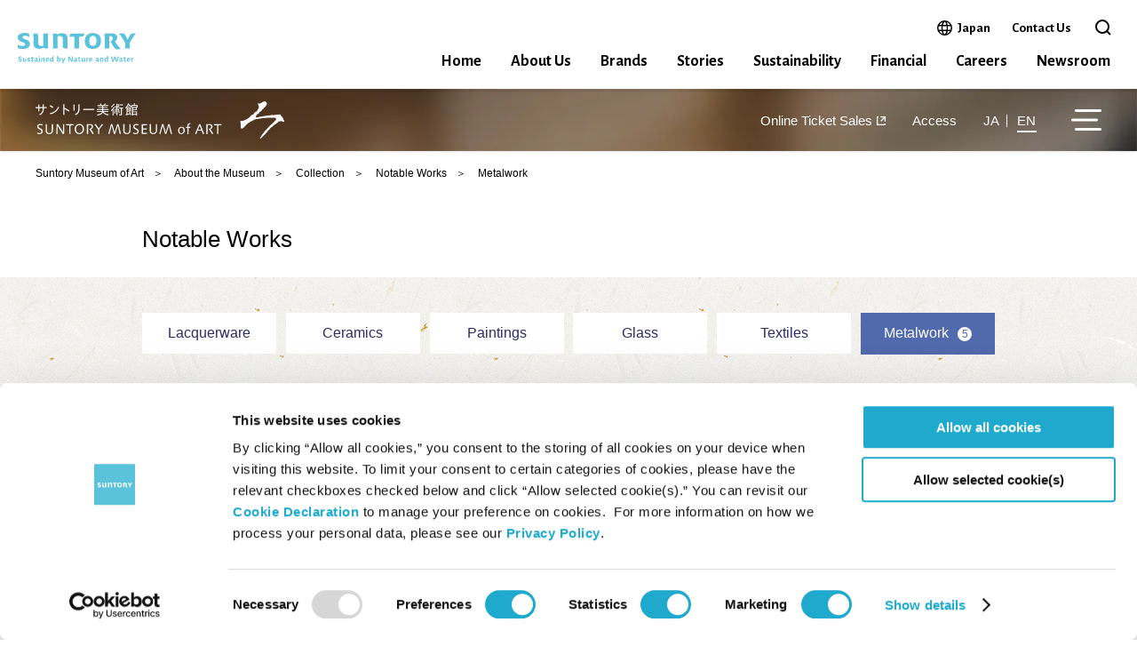

--- FILE ---
content_type: text/html; charset=UTF-8
request_url: https://www.suntory.com/sma/collection/gallery/list?lang=en&code=7
body_size: 13257
content:
<!DOCTYPE html>
<html lang="en">
<head>
    <meta name="ROBOTS" content="INDEX,FOLLOW">
    <meta charset="UTF-8">
    <title>Metalwork: Notable Works: SUNTORY MUSEUM of ART</title>
    <meta name="description" content="SUNTORY MUSEUM of ART possesses the biggest collection of Japanese arts and crafts in Japan. Notable Works [Metalwork]">
    <meta name="keywords" content="SUNTORY,SUNTORY MUSEUM of ART,art,Japanese art,TOKYO MIDTOWN, Roppongi,Collection,Notable Works,Database,Metalwork">
    <meta name="copyright" content="copyright: Suntory Foundation for Arts">
    <meta name="format-detection" content="telephone=no">
    <!-- Open Graph protocol metadata start-->
    <meta property="og:site_name" content="SUNTORY MUSEUM of ART">
    <meta property="og:title" content="Metalwork: Notable Works: SUNTORY MUSEUM of ART">
    <meta property="og:description"
          content="SUNTORY MUSEUM of ART possesses the biggest collection of Japanese arts and crafts in Japan. Notable Works [Metalwork]">
    <meta property="og:type" content="article">
    <meta property="og:url" content="https://www.suntory.com/sma/collection/gallery/list?lang=en&code=7">
    <meta property="og:image" content="https://www.suntory.com/sma/ogp/sma1.png">
    <meta name="twitter:card" content="summary_large_image">
    <meta name="twitter:site" content="@sun_SMA">
    <!-- Open Graph protocol metadata end-->
    <link rel="canonical" href="https://www.suntory.com/sma/collection/gallery/list?lang=en&code=7">
    <link rel="apple-touch-icon-precomposed" href="/sma/apple-touch-icon.png">
    <link rel="shortcut icon" href="/sma/favicon.ico">
    <link rel="preconnect" href="https://fonts.googleapis.com">
<link rel="preconnect" href="https://fonts.gstatic.com" crossorigin>
<link href="https://fonts.googleapis.com/css2?family=Alegreya+Sans:wght@400;700&display=swap" rel="stylesheet">

<script id="Cookiebot" src="https://consent.cookiebot.com/uc.js" data-cbid="9cff9f9d-ae67-4669-8fe3-924e95be4dc4" data-blockingmode="auto" type="text/javascript"></script>
<!--複製改変移植使用禁止--><script data-cookieconsent="ignore" src="/sun_common/en/sun_navi/responsive/js/head.js?20250401" charset="UTF-8"></script><!--/複製改変移植使用禁止-->    <link href="https://fonts.googleapis.com/css?family=Lato:300,400&display=swap" rel="stylesheet">
<link rel="stylesheet" type="text/css" href="/sma/common2020/css/reset.css" media="screen, print">
<link rel="stylesheet" type="text/css" href="/sma/common2020/css/common.css" media="screen, print">
<link rel="stylesheet" type="text/css" href="/sma/common2020/js/slick/slick.css"/>
<link rel="stylesheet" type="text/css" href="/sma/common2020/js/slick/slick-theme.css"/>
<script src="/sma/common2020/js/jquery-3.3.1.min.js"></script>
<script src="/sma/common2020/js/modernizr-custom.js"></script>
<script src="/sma/common2020/js/jquery.waypoints.min.js"></script>
<script src="/sma/common2020/js/smooth-scroll.js"></script>
<script src="/sma/common2020/js/slick/slick.min.js"></script>
<script src="/sma/common2020/js/common.js" defer="defer"></script>    <link rel="stylesheet" type="text/css" href="/sma/common2020/css/contents_common.css" media="screen, print">
    <link rel="stylesheet" type="text/css" href="/sma/collection/css/gallery.css?v=180126" media="screen, print">

    <script type="text/javascript">
        if (location.hostname.slice(-2)=="jp")location.href="/sma/collection/gallery/";
    </script>

                              <script>!function(e){var n="https://s.go-mpulse.net/boomerang/";if("False"=="True")e.BOOMR_config=e.BOOMR_config||{},e.BOOMR_config.PageParams=e.BOOMR_config.PageParams||{},e.BOOMR_config.PageParams.pci=!0,n="https://s2.go-mpulse.net/boomerang/";if(window.BOOMR_API_key="UR84P-N8DU2-UHG2W-NCPEA-Q92RS",function(){function e(){if(!r){var e=document.createElement("script");e.id="boomr-scr-as",e.src=window.BOOMR.url,e.async=!0,o.appendChild(e),r=!0}}function t(e){r=!0;var n,t,a,i,d=document,O=window;if(window.BOOMR.snippetMethod=e?"if":"i",t=function(e,n){var t=d.createElement("script");t.id=n||"boomr-if-as",t.src=window.BOOMR.url,BOOMR_lstart=(new Date).getTime(),e=e||d.body,e.appendChild(t)},!window.addEventListener&&window.attachEvent&&navigator.userAgent.match(/MSIE [67]\./))return window.BOOMR.snippetMethod="s",void t(o,"boomr-async");a=document.createElement("IFRAME"),a.src="about:blank",a.title="",a.role="presentation",a.loading="eager",i=(a.frameElement||a).style,i.width=0,i.height=0,i.border=0,i.display="none",o.appendChild(a);try{O=a.contentWindow,d=O.document.open()}catch(_){n=document.domain,a.src="javascript:var d=document.open();d.domain='"+n+"';void 0;",O=a.contentWindow,d=O.document.open()}if(n)d._boomrl=function(){this.domain=n,t()},d.write("<bo"+"dy onload='document._boomrl();'>");else if(O._boomrl=function(){t()},O.addEventListener)O.addEventListener("load",O._boomrl,!1);else if(O.attachEvent)O.attachEvent("onload",O._boomrl);d.close()}function a(e){window.BOOMR_onload=e&&e.timeStamp||(new Date).getTime()}if(!window.BOOMR||!window.BOOMR.version&&!window.BOOMR.snippetExecuted){window.BOOMR=window.BOOMR||{},window.BOOMR.snippetStart=(new Date).getTime(),window.BOOMR.snippetExecuted=!0,window.BOOMR.snippetVersion=14,window.BOOMR.url=n+"UR84P-N8DU2-UHG2W-NCPEA-Q92RS";var i=document.currentScript||document.getElementsByTagName("script")[0],o=i.parentNode,r=!1,d=document.createElement("link");if(d.relList&&"function"==typeof d.relList.supports&&d.relList.supports("preload")&&"as"in d)window.BOOMR.snippetMethod="p",d.href=window.BOOMR.url,d.rel="preload",d.as="script",d.addEventListener("load",e),d.addEventListener("error",function(){t(!0)}),setTimeout(function(){if(!r)t(!0)},3e3),BOOMR_lstart=(new Date).getTime(),o.appendChild(d);else t(!1);if(window.addEventListener)window.addEventListener("load",a,!1);else if(window.attachEvent)window.attachEvent("onload",a)}}(),"".length>0)if(e&&"performance"in e&&e.performance&&"function"==typeof e.performance.setResourceTimingBufferSize)e.performance.setResourceTimingBufferSize();!function(){if(BOOMR=e.BOOMR||{},BOOMR.plugins=BOOMR.plugins||{},!BOOMR.plugins.AK){var n=""=="true"?1:0,t="",a="amgkblqxykovq2iquukq-f-a63678652-clientnsv4-s.akamaihd.net",i="false"=="true"?2:1,o={"ak.v":"39","ak.cp":"379917","ak.ai":parseInt("400187",10),"ak.ol":"0","ak.cr":12,"ak.ipv":4,"ak.proto":"h2","ak.rid":"52117dd5","ak.r":51208,"ak.a2":n,"ak.m":"","ak.n":"essl","ak.bpcip":"3.12.160.0","ak.cport":47528,"ak.gh":"23.209.83.20","ak.quicv":"","ak.tlsv":"tls1.2","ak.0rtt":"","ak.0rtt.ed":"","ak.csrc":"-","ak.acc":"","ak.t":"1762698517","ak.ak":"hOBiQwZUYzCg5VSAfCLimQ==nTL47TuOa6gEHTwY0B9Xv3CF0tnZ6jxk0NSmsCZtz5amcusHbq4g3IpKSw9wNv+JmnhTjvmZiX5VGZudNhgYAmuC8FuHf2ukP8+h+6gXPBpEjGci+gXkQFW7gkT5QTJY9pZdupOr/V1/hkuLly0YqOkW5L0iiDj0bgKE/qC09rDSYyjhQdTzQ87KfI5Sszm3KCkIsHsXOmQWw2uo9nYzN2O2SB8ELYeHzU5JGNVvBDNpLGnsVyz9ohbDai0/7oHxaNXsiD1RcfFEHHqICw/OLz6jIT9kghQVImtMKF/xFnxbcFbFTNO1XKZ+RBnUIevsOIT5uXTMPB7AzvSN34XKaEXDyoC3nn9Pmbsvvas4qhj3W1pCdLZMWqWKNjS10fzUu1+N2dW12/KfsMGTZ1e+dV8UisiCzq+NUmVUUWt/xyo=","ak.pv":"314","ak.dpoabenc":"","ak.tf":i};if(""!==t)o["ak.ruds"]=t;var r={i:!1,av:function(n){var t="http.initiator";if(n&&(!n[t]||"spa_hard"===n[t]))o["ak.feo"]=void 0!==e.aFeoApplied?1:0,BOOMR.addVar(o)},rv:function(){var e=["ak.bpcip","ak.cport","ak.cr","ak.csrc","ak.gh","ak.ipv","ak.m","ak.n","ak.ol","ak.proto","ak.quicv","ak.tlsv","ak.0rtt","ak.0rtt.ed","ak.r","ak.acc","ak.t","ak.tf"];BOOMR.removeVar(e)}};BOOMR.plugins.AK={akVars:o,akDNSPreFetchDomain:a,init:function(){if(!r.i){var e=BOOMR.subscribe;e("before_beacon",r.av,null,null),e("onbeacon",r.rv,null,null),r.i=!0}return this},is_complete:function(){return!0}}}}()}(window);</script></head>
<body id="gallery">
<div id="suntoryCommonWrapper">
    <!--複製改変移植使用禁止--><div id="suntoryCommonHeader">

<!--probo_noindex-->
<div id="suntoryCommonHd">
<div id="gn_block_top" class="suntoryCommonHd_to_contents"><a href="?ke=hd#suntory_contents" id="to_contents" onclick="eventcount(\'sun_navi_hd_refURL\',\'to_contents\');" tabindex="1">Skip to main content</a></div>
<div id="suntoryCommonHd_in">
<div id="suntoryCommonHd_01">
<div id="suntoryCommonHd_01_top">
<h1><a href="https://www.suntory.com/?ke=hd" onclick="eventcount(\'sun_navi_hd_refURL\',\'logo\');" class=""><img src="/sun_common/en/sun_navi/responsive/img/suntory_logo.svg" alt="Suntory Sustained by Nature and Water" width="133" height="35"></a></h1>
<div id="suntoryCommonHd_sp_menu_btn">
<p id="suntoryCommonHd_sp_menu_btn_japan"><a href="https://www.suntory.co.jp/?ke=hd" onclick="eventcount(\'sun_navi_hd_refURL\',\'japan\');" target="_blank" rel="noopener">Japan<span class="accessibilityHidden">Open in a new window</span></a></p>
<p id="suntoryCommonHd_sp_menu_btn_contact"><a href="https://www.suntory.com/customer/?ke=hd" onclick="eventcount(\'sun_navi_hd_refURL\',\'contact\');" target="_blank" rel="noopener">Contact Us</a></p>
<div id="suntoryCommonHd_sp_submenu_search">
<form method="get" action="https://www.suntory.com/search/?ke=hd" accept-charset="UTF-8" id="suntoryCommonHd_sp_submenu_search_inner">
<button type="button" id="suntoryCommonHd_sp_submenu_search_open" data-search-toggle="" aria-expanded="false" aria-controls="suntoryCommonHd_sp_submenu_search_input"><span class="suntoryCommonHd_submenu_search_open_text">Open the search box</span><span class="suntoryCommonHd_submenu_search_glass"></span></button>
<input type="text" name="q" value="" autocomplete="off" placeholder="Search" id="suntoryCommonHd_sp_submenu_search_input" aria-hidden="true" title="Search">
<button type="submit" value="Search" id="suntoryCommonHd_sp_submenu_search_submit" onclick="eventcount(\'sun_navi_hd_refURL\',\'SEARCH\');"><span class="suntoryCommonHd_submenu_search_submit_text">Search</span><span class="suntoryCommonHd_submenu_search_glass"></span></button>
</form>
</div>
<button id="suntoryCommonHd_sp_menu_btn_trigger" aria-controls="suntoryCommonHd_menu" onclick="eventcount(\'sun_navi_menu_refURL\',\'hd_close\');"><span class="accessibilityHidden suntoryCommonHd_sp_menu_btn_close">Open the menu</span><span class="accessibilityHidden suntoryCommonHd_sp_menu_btn_active">Close the menu</span><span class="suntoryCommonHd_sp_menu_btn_line"></span></button>
</div>
</div>
<div id="suntoryCommonHd_menu">
<div id="suntoryCommonHd_menu_search_sp">
<form method="get" action="https://www.suntory.com/search/?ke=hd" accept-charset="UTF-8" id="suntoryCommonHd_menu_search_sp_inner">
<input type="text" name="q" value="" autocomplete="off" placeholder="Search" id="suntoryCommonHd_menu_search_sp_input" title="Search">
<button type="submit" value="Search" id="suntoryCommonHd_menu_search_sp_submit" onclick="eventcount(\'sun_navi_hd_refURL\',\'SEARCH\');"><span class="accessibilityHidden">Search</span><span class="suntoryCommonHd_menu_search_glass"></span></button>
</form>
</div>
<div id="suntoryCommonHd_menu_inner">
<div id="suntoryCommonHd_menu_inner_column">
<div id="suntoryCommonHd_sp_menu_close"><button id="suntoryCommonHd_sp_menu_close_btn" class="suntoryCommonHd_sp_menu_close_btn" onclick="eventcount(\'sun_navi_hd_refURL\',\'hb_close\');"><span class="suntoryCommonHd_sp_menu_close_line"></span><span class="suntoryCommonHd_sp_menu_close_text">Close</span></button></div>
<div id="suntoryCommonHd_upper">
<ul id="suntoryCommonHd_menu_01">
<li class="btn_01"><a href="https://www.suntory.co.jp/?ke=hd" onclick="eventcount(\'sun_navi_hd_refURL\',\'japan\');" target="_blank" rel="noopener">Japan<span class="accessibilityHidden">Open in a new window</span></a></li>
<li class="btn_03"><a href="https://www.suntory.com/customer/?ke=hd" onclick="eventcount(\'sun_navi_hd_refURL\',\'contact\');">Contact Us</a></li>
</ul>
<div id="suntoryCommonHd_submenu_search">
<form method="get" action="https://www.suntory.com/search/?ke=hd" accept-charset="UTF-8" id="suntoryCommonHd_submenu_search_inner">
<button type="button" id="suntoryCommonHd_submenu_search_open" data-search-toggle="" aria-expanded="false" aria-controls="suntoryCommonHd_submenu_search_input"><span class="suntoryCommonHd_submenu_search_open_text">Open the search box</span><span class="suntoryCommonHd_submenu_search_glass"></span></button>
<input type="text" name="q" value="" autocomplete="off" placeholder="Search" id="suntoryCommonHd_submenu_search_input" aria-hidden="true" title="Search">
<button type="submit" value="Search" id="suntoryCommonHd_submenu_search_submit" onclick="eventcount(\'sun_navi_hd_refURL\',\'SEARCH\');"><span class="suntoryCommonHd_submenu_search_submit_text">Search</span><span class="suntoryCommonHd_submenu_search_glass"></span></button>
</form>
</div>
</div>
<nav id="suntoryCommonHd_below" aria-label="global navigation">
<ul id="suntoryCommonHd_menu_02">

<li class="suntoryCommonHd_menu_02_list suntoryCommonHd_menu_02_list_link">
<a href="https://www.suntory.com/?ke=hd" class="suntoryCommonHd_menu_02_list_item" onclick="eventcount(\'sun_navi_menu_refURL\',\'home_index\');">Home</a>
</li>

<li class="suntoryCommonHd_menu_02_list suntoryCommonHd_menu_02_list_01">
<a href="https://www.suntory.com/about-us/?ke=mn" class="suntoryCommonHd_menu_02_list_item suntoryCommonHd_menu_02_dropdown_list_item_arrow" onclick="eventcount(\'sun_navi_hd_refURL\',\'about-us\');" aria-controls="suntoryCommonHd_menu_02_list_01_dropdown" aria-expanded="false">About Us</a>
<div class="suntoryCommonHd_menu_02_dropdown" id="suntoryCommonHd_menu_02_list_01_dropdown" aria-hidden="true">
<div class="suntoryCommonHd_menu_02_dropdown_inner">
<div class="suntoryCommonHd_menu_02_dropdown_head">
<div class="suntoryCommonHd_menu_02_dropdown_head_ttl suntoryCommonHd_menu_02_dropdown_head_ttl_back"><button onclick="eventcount(\'sun_navi_menu_refURL\',\'hb_return\');"><span>Back</span></button></div>
<div class="suntoryCommonHd_menu_02_dropdown_head_ttl"><a href="https://www.suntory.com/about-us/?ke=mn" onclick="eventcount(\'sun_navi_menu_refURL\',\'about-us_index\');">About Us</a></div>
</div>
<div class="suntoryCommonHd_menu_02_dropdown_body">
<ul class="suntoryCommonHd_menu_02_dropdown_list suntoryCommonHd_menu_02_dropdown_list_2col">
<li class="suntoryCommonHd_menu_02_dropdown_list_item"><a href="https://www.suntory.com/about-us/philosophy.html?ke=mn" onclick="eventcount(\'sun_navi_menu_refURL\',\'about-us_philosophy\');"><span>Philosophy</span></a></li>
<li class="suntoryCommonHd_menu_02_dropdown_list_item"><a href="https://www.suntory.com/about-us/heritage.html?ke=mn" onclick="eventcount(\'sun_navi_menu_refURL\',\'about-us_heritage\');"><span>Heritage</span></a></li>
<li class="suntoryCommonHd_menu_02_dropdown_list_item"><a href="https://www.suntory.com/about-us/leadership.html?ke=mn" onclick="eventcount(\'sun_navi_menu_refURL\',\'about-us_leadership\');"><span>Leadership</span></a></li>
<li class="suntoryCommonHd_menu_02_dropdown_list_item"><a href="https://www.suntory.com/about-us/award.html?ke=mn" onclick="eventcount(\'sun_navi_menu_refURL\',\'about-us_award\');"><span>Awards & Accolades</span></a></li>
<li class="suntoryCommonHd_menu_02_dropdown_list_item"><a href="https://www.suntory.com/about-us/passion-for-water/" onclick="eventcount(\'sun_navi_menu_refURL\',\'/about-us_passion-for-water\');"><span>Passion for Water</span></a></li>
<li class="suntoryCommonHd_menu_02_dropdown_list_item"><a href="https://www.suntory.com/about-us/our-impact.html?ke=mn" onclick="eventcount(\'sun_navi_menu_refURL\',\'about-us_our-impact\');"><span>Our Impact</span></a></li>
<li class="suntoryCommonHd_menu_02_dropdown_list_item"><a href="https://www.suntory.com/about-us/business-portfolio/softdrink.html?ke=mn" onclick="eventcount(\'sun_navi_menu_refURL\',\'about-us_business-portfolio\');"><span>Business</span></a></li>
<li class="suntoryCommonHd_menu_02_dropdown_list_item"><a href="https://www.suntory.com/about-us/group-companies/america.html?ke=mn" onclick="eventcount(\'sun_navi_menu_refURL\',\'/about-us_group-companies\');"><span>Group Companies</span></a></li>
</ul>
<div class="suntoryCommonHd_menu_02_dropdown_head_close"><button class="suntoryCommonHd_menu_02_dropdown_head_close_btn suntoryCommonHd_sp_menu_close_btn" onclick="eventcount(\'sun_navi_menu_refURL\',\'close\');"><span class="suntoryCommonHd_menu_02_dropdown_head_close_line suntoryCommonHd_sp_menu_close_line"></span><span class="suntoryCommonHd_menu_02_dropdown_head_close_text suntoryCommonHd_sp_menu_close_text">Close</span></button></div>
</div>
</div>
</div>
</li>

<li class="suntoryCommonHd_menu_02_list suntoryCommonHd_menu_02_list_02">
<a href="https://www.suntory.com/our-brands/?ke=mn" class="suntoryCommonHd_menu_02_list_item suntoryCommonHd_menu_02_dropdown_list_item_arrow" onclick="eventcount(\'sun_navi_hd_refURL\',\'brands\');" aria-controls="suntoryCommonHd_menu_02_list_02_dropdown" aria-expanded="false">Brands</a>
<div class="suntoryCommonHd_menu_02_dropdown" id="suntoryCommonHd_menu_02_list_02_dropdown" aria-hidden="true">
<div class="suntoryCommonHd_menu_02_dropdown_inner">
<div class="suntoryCommonHd_menu_02_dropdown_head">
<div class="suntoryCommonHd_menu_02_dropdown_head_ttl suntoryCommonHd_menu_02_dropdown_head_ttl_back"><button onclick="eventcount(\'sun_navi_menu_refURL\',\'hb_return\');"><span>Back</span></button></div>
<div class="suntoryCommonHd_menu_02_dropdown_head_ttl"><a href="https://www.suntory.com/our-brands/?ke=mn" onclick="eventcount(\'sun_navi_menu_refURL\',\'our-brands_index\');">Brands</a></div>
</div>
<div class="suntoryCommonHd_menu_02_dropdown_body">
<ul class="suntoryCommonHd_menu_02_dropdown_list suntoryCommonHd_menu_02_dropdown_list_2col">
<li class="suntoryCommonHd_menu_02_dropdown_list_item"><a href="https://www.suntory.com/our-brands/softdrink.html?ke=mn" onclick="eventcount(\'sun_navi_menu_refURL\',\'our-brands_softdrink\');"><span>Soft Drink</span></a></li>
<li class="suntoryCommonHd_menu_02_dropdown_list_item"><a href="https://www.suntory.com/our-brands/spirits.html?ke=mn" onclick="eventcount(\'sun_navi_menu_refURL\',\'our-brands_spirits\');"><span>Spirits</span></a></li>
<li class="suntoryCommonHd_menu_02_dropdown_list_item"><a href="https://www.suntory.com/our-brands/rtd-non-alcohol.html?ke=mn" onclick="eventcount(\'sun_navi_menu_refURL\',\'our-brands_rtd-non-alcohol\');"><span>RTD & Non-Alcohol</span></a></li>
<li class="suntoryCommonHd_menu_02_dropdown_list_item"><a href="https://www.suntory.com/our-brands/beer.html?ke=mn" onclick="eventcount(\'sun_navi_menu_refURL\',\'our-brands_beer\');"><span>Beer</span></a></li>
<li class="suntoryCommonHd_menu_02_dropdown_list_item"><a href="https://www.suntory.com/our-brands/wine.html?ke=mn" onclick="eventcount(\'sun_navi_menu_refURL\',\'our-brands_wine\');"><span>Wine</span></a></li>
<li class="suntoryCommonHd_menu_02_dropdown_list_item"><a href="https://www.suntory.com/our-brands/health-wellness.html?ke=mn" onclick="eventcount(\'sun_navi_menu_refURL\',\'our-brands_health-wellness\');"><span>Health & Wellness</span></a></li>
<li class="suntoryCommonHd_menu_02_dropdown_list_item"><a href="https://www.suntory.com/our-brands/category/softdrink.html?ke=mn" onclick="eventcount(\'sun_navi_menu_refURL\',\'our-brands_category-softdrink\');"><span>Our Portfolio</span></a></li>
</ul>
<div class="suntoryCommonHd_menu_02_dropdown_head_close"><button class="suntoryCommonHd_menu_02_dropdown_head_close_btn suntoryCommonHd_sp_menu_close_btn" onclick="eventcount(\'sun_navi_menu_refURL\',\'close\');"><span class="suntoryCommonHd_menu_02_dropdown_head_close_line suntoryCommonHd_sp_menu_close_line"></span><span class="suntoryCommonHd_menu_02_dropdown_head_close_text suntoryCommonHd_sp_menu_close_text">Close</span></button></div>
</div>
</div>
</div>
</li>

<li class="suntoryCommonHd_menu_02_list suntoryCommonHd_menu_02_list_03 suntoryCommonHd_menu_02_list_link">
<a href="https://www.suntory.com/stories/index.html?ke=hd" class="suntoryCommonHd_menu_02_list_item" onclick="eventcount(\'sun_navi_menu_refURL\',\'stories_index\');">Stories</a>
</li>

<li class="suntoryCommonHd_menu_02_list suntoryCommonHd_menu_02_list_04">
<a href="https://www.suntory.com/csr/?ke=hd" class="suntoryCommonHd_menu_02_list_item suntoryCommonHd_menu_02_dropdown_list_item_arrow" onclick="eventcount(\'sun_navi_menu_refURL\',\'sustainability_index\');">Sustainability</a>
<div class="suntoryCommonHd_menu_02_dropdown" id="suntoryCommonHd_menu_02_list_04_dropdown" aria-hidden="true">
<div class="suntoryCommonHd_menu_02_dropdown_inner">
<div class="suntoryCommonHd_menu_02_dropdown_head">
<div class="suntoryCommonHd_menu_02_dropdown_head_ttl suntoryCommonHd_menu_02_dropdown_head_ttl_back"><button onclick="eventcount(\'sun_navi_menu_refURL\',\'hb_return\');"><span>Back</span></button></div>
<div class="suntoryCommonHd_menu_02_dropdown_head_ttl"><a href="https://www.suntory.com/csr/?ke=mn" onclick="eventcount(\'sun_navi_menu_refURL\',\'csr\');">Sustainability</a></div>
</div>
<div class="suntoryCommonHd_menu_02_dropdown_body">
<ul class="suntoryCommonHd_menu_02_dropdown_list suntoryCommonHd_menu_02_dropdown_list_2col">
<li class="suntoryCommonHd_menu_02_dropdown_list_item"><a href="https://www.suntory.com/csr/story/?ke=mn" onclick="eventcount(\'sun_navi_menu_refURL\',\'csr_story\');"><span>Sustainability Stories</span></a></li>
<li class="suntoryCommonHd_menu_02_dropdown_list_item"><a href="https://www.suntory.com/csr/commitment/?ke=mn" onclick="eventcount(\'sun_navi_menu_refURL\',\'csr_commitment\');"><span>Message from our CEO</span></a></li>
<li class="suntoryCommonHd_menu_02_dropdown_list_item"><a href="https://www.suntory.com/csr/esg/?ke=mn" onclick="eventcount(\'sun_navi_menu_refURL\',\'csr_esg\');"><span>ESG Information Portal</span></a></li>
<li class="suntoryCommonHd_menu_02_dropdown_list_item"><a href="https://www.suntory.com/csr/management/?ke=mn" onclick="eventcount(\'sun_navi_menu_refURL\',\'csr_management\');"><span>Sustainable Management</span></a></li>
<li class="suntoryCommonHd_menu_02_dropdown_list_item"><a href="https://www.suntory.com/csr/esg/?ke=mn#anc-02" onclick="eventcount(\'sun_navi_menu_refURL\',\'csr_esg_#anc-02\');"><span>Environment</span></a></li>
<li class="suntoryCommonHd_menu_02_dropdown_list_item"><a href="https://www.suntory.com/csr/esg/?ke=mn#anc-03" onclick="eventcount(\'sun_navi_menu_refURL\',\'csr_esg_#anc-03\');"><span>Social</span></a></li>
<li class="suntoryCommonHd_menu_02_dropdown_list_item"><a href="https://www.suntory.com/csr/esg/?ke=mn#anc-04" onclick="eventcount(\'sun_navi_menu_refURL\',\'csr_esg_#anc-04\');"><span>Governance</span></a></li>
<li class="suntoryCommonHd_menu_02_dropdown_list_item"><a href="https://www.suntory.com/sustainability/forest/?ke=mn" onclick="eventcount(\'sun_navi_menu_refURL\',\'csr_esg_#anc-01\');"><span>Suntory Natural Water Sanctuary</span></a></li>
</ul>
<div class="suntoryCommonHd_menu_02_dropdown_head_close"><button class="suntoryCommonHd_menu_02_dropdown_head_close_btn suntoryCommonHd_sp_menu_close_btn" onclick="eventcount(\'sun_navi_menu_refURL\',\'close\');"><span class="suntoryCommonHd_menu_02_dropdown_head_close_line suntoryCommonHd_sp_menu_close_line"></span><span class="suntoryCommonHd_menu_02_dropdown_head_close_text suntoryCommonHd_sp_menu_close_text">Close</span></button></div>
</div>
</div>
</div>
</li>

<li class="suntoryCommonHd_menu_02_list suntoryCommonHd_menu_02_list_05 suntoryCommonHd_menu_02_list_link">
<a href="https://www.suntory.com/about/financial/?ke=mn" class="suntoryCommonHd_menu_02_list_item" onclick="eventcount(\'sun_navi_menu_refURL\',\'financial\');">Financial</a>
</li>

<li class="suntoryCommonHd_menu_02_list suntoryCommonHd_menu_02_list_06 suntoryCommonHd_menu_02_list_link">
<a href="https://www.suntory.com/careers/?ke=mn" class="suntoryCommonHd_menu_02_list_item" onclick="eventcount(\'sun_navi_menu_refURL\',\'careers\');">Careers</a>
</li>

<li class="suntoryCommonHd_menu_02_list suntoryCommonHd_menu_02_list_07">
<a href="https://www.suntory.com/news/?ke=mn" class="suntoryCommonHd_menu_02_list_item suntoryCommonHd_menu_02_dropdown_list_item_arrow" onclick="eventcount(\'sun_navi_hd_refURL\',\'newsroom\');" aria-controls="suntoryCommonHd_menu_02_list_07_dropdown" aria-expanded="false">Newsroom</a>
<div class="suntoryCommonHd_menu_02_dropdown" id="suntoryCommonHd_menu_02_list_07_dropdown" aria-hidden="true">
<div class="suntoryCommonHd_menu_02_dropdown_inner">
<div class="suntoryCommonHd_menu_02_dropdown_head">
<div class="suntoryCommonHd_menu_02_dropdown_head_ttl suntoryCommonHd_menu_02_dropdown_head_ttl_back"><button onclick="eventcount(\'sun_navi_menu_refURL\',\'hb_return\');"><span>Back</span></button></div>
<div class="suntoryCommonHd_menu_02_dropdown_head_ttl">Newsroom</div>
</div>
<div class="suntoryCommonHd_menu_02_dropdown_body">
<ul class="suntoryCommonHd_menu_02_dropdown_list suntoryCommonHd_menu_02_dropdown_list_2col">
<li class="suntoryCommonHd_menu_02_dropdown_list_item"><a href="https://www.suntory.com/news/?ke=mn" onclick="eventcount(\'sun_navi_menu_refURL\',\'newsroom_newsrelease\');"><span>News Release</span></a></li>
<li class="suntoryCommonHd_menu_02_dropdown_list_item"><a href="https://www.suntory.com/newsroom/mediakit/?ke=mn" onclick="eventcount(\'sun_navi_menu_refURL\',\'newsroom_mediakit\');"><span>Media Kit</span></a></li>
</ul>
<div class="suntoryCommonHd_menu_02_dropdown_head_close"><button class="suntoryCommonHd_menu_02_dropdown_head_close_btn suntoryCommonHd_sp_menu_close_btn" onclick="eventcount(\'sun_navi_menu_refURL\',\'close\');"><span class="suntoryCommonHd_menu_02_dropdown_head_close_line suntoryCommonHd_sp_menu_close_line"></span><span class="suntoryCommonHd_menu_02_dropdown_head_close_text suntoryCommonHd_sp_menu_close_text">Close</span></button></div>
</div>
</div>
</div>
</li>

</ul>
</nav>
</div>
</div>
</div>
</div>
<!--/suntoryCommonHd_01-->
</div>
<!--/suntoryCommonHd_in-->
</div>
<!--/suntoryCommonHd-->
<!--/probo_noindex-->

</div><!--/複製改変移植使用禁止-->
<div id="suntory_contents">
    <header id="sma_header">
<p class="logo"><a href="/sma/" onmousedown="dataLayer.push({event:'gaEvent',params:['sma_common','mousedown','header_logo']});">SUNTORY MUSEUM of ART</a></p>
<div class="function">
<ul class="link">
<li class="calendar" onmousedown="dataLayer.push({event:'gaEvent',params:['sma_common','mousedown','header_calendar']});">Calendar</li>
<li class="ticket"><a href="https://www.e-tix.jp/sma/en/" target="_blank" onmousedown="dataLayer.push({event:'gaEvent',params:['sma_common','mousedown','header_onlineticket']});">Online Ticket Sales</a></li>
<li class="access"><a href="/sma/map/" onmousedown="dataLayer.push({event:'gaEvent',params:['sma_common','mousedown','header_map']});">Access</a></li>
</ul>
<ul class="language">
<li><a href="https://www.suntory.co.jp/sma/" target="_blank" onmousedown="dataLayer.push({event:'gaEvent',params:['sma_common','mousedown','header_japanese']});">JA</a></li>
<li class="current">EN</li>
</ul>
<p class="btn_menu" onmousedown="dataLayer.push({event:'gaEvent',params:['sma_common','mousedown','header_menu']});">MENU</p>
</div>
</header>
<div id="trigger"></div>
    <div class="contents_wrap">

        <div class="breadcrumbs">
            <ol>
                <li><a href="javascript:void(0);" onclick="window.location.href='https://www.suntory.com/sma/collection/gallery/top/relocate?lang=en&url=/sma/'; return false;">Suntory Museum of Art</a></li>
<li><a href="javascript:void(0);" onclick="window.location.href='https://www.suntory.com/sma/collection/gallery/top/relocate?lang=en&url=/sma/greeting/'; return false;">About the Museum</a></li>
<li><a href="javascript:void(0);" onclick="window.location.href='https://www.suntory.com/sma/collection/gallery/top/relocate?lang=en&url=/sma/collection/'; return false;">Collection</a></li>                <li><a href="https://www.suntory.com/sma/collection/gallery/?lang=en">Notable Works</a></li>
                <li>Metalwork</li>
            </ol>
        </div>

        <div id="sma_contents" class="sma_contents_wide">
        <section id="index">
            <h1><a href="https://www.suntory.com/sma/collection/gallery/?lang=en">Notable Works</a></h1>

            <div class="gallery_wrap">

                <nav class="category_gallery">
                    <ul>
                        <li class="">
                            <a href="https://www.suntory.com/sma/collection/gallery/list?lang=en&code=1">Lacquerware</a></li>
                        <li class="">
                            <a href="https://www.suntory.com/sma/collection/gallery/list?lang=en&code=2">Ceramics</a></li>
                        <li class="">
                            <a href="https://www.suntory.com/sma/collection/gallery/list?lang=en&code=3">Paintings</a></li>
                        <li class="">
                            <a href="https://www.suntory.com/sma/collection/gallery/list?lang=en&code=5">Glass</a></li>
                        <li class="">
                            <a href="https://www.suntory.com/sma/collection/gallery/list?lang=en&code=6">Textiles</a></li>
                        <li class=" cr">
                            <a href="https://www.suntory.com/sma/collection/gallery/list?lang=en&code=7">Metalwork<span>5</span></a></li>
                    </ul>
                </nav>

                <div id="sp_category_select">
                    <dl>
                        <dt><a href="javascript:void(0)">Metalwork<span>5</span></a></dt>
                        <dd>
                            <ul>
                                <li><a href="https://www.suntory.com/sma/collection/gallery/list?lang=en&code=1">Lacquerware</a></li>
                                <li><a href="https://www.suntory.com/sma/collection/gallery/list?lang=en&code=2">Ceramics</a></li>
                                <li><a href="https://www.suntory.com/sma/collection/gallery/list?lang=en&code=3">Paintings</a></li>
                                <li><a href="https://www.suntory.com/sma/collection/gallery/list?lang=en&code=5">Glass</a></li>
                                <li><a href="https://www.suntory.com/sma/collection/gallery/list?lang=en&code=6">Textiles</a></li>
                                <li><a href="https://www.suntory.com/sma/collection/gallery/list?lang=en&code=7">Metalwork</a></li>
                            </ul>
                        </dd>
                    </dl>
                </div>

                <div id="item_index">

                    <ul>
                                                <li>
                            <a href="https://www.suntory.com/sma/collection/gallery/detail?lang=en&id=2806">
                                <figure>
                                    <img src="https://www.suntory.com/sma/collection/gallery/pmid/7058.jpg" alt="">
                                    <figcaption>
                                        <h2>Shinnari-type tea kettle with two deities of good fortune design</h2>
                                        
                                        <p class="note"></p>
                                                                                <p class="note">Muromachi period 15th century</p>
                                                                            </figcaption>
                                </figure>
                            </a>
                        </li>
                                                <li>
                            <a href="https://www.suntory.com/sma/collection/gallery/detail?lang=en&id=2807">
                                <figure>
                                    <img src="https://www.suntory.com/sma/collection/gallery/pmid/7059.jpg" alt="">
                                    <figcaption>
                                        <h2>Tea kettle in the shape of a paper lantern</h2>
                                        
                                        <p class="note"></p>
                                                                                <p class="note">Muromachi period 16th century</p>
                                                                            </figcaption>
                                </figure>
                            </a>
                        </li>
                                                <li>
                            <a href="https://www.suntory.com/sma/collection/gallery/detail?lang=en&id=2821">
                                <figure>
                                    <img src="https://www.suntory.com/sma/collection/gallery/pmid/7060.jpg" alt="">
                                    <figcaption>
                                        <h2>Straw-hat-shaped tea kettle</h2>
                                        
                                        <p class="note"></p>
                                                                                <p class="note">Momoyama period 16th century</p>
                                                                            </figcaption>
                                </figure>
                            </a>
                        </li>
                                                <li>
                            <a href="https://www.suntory.com/sma/collection/gallery/detail?lang=en&id=2823">
                                <figure>
                                    <img src="https://www.suntory.com/sma/collection/gallery/pmid/9164.jpg" alt="">
                                    <figcaption>
                                        <h2>Nomizo tea kettle with moon-catching monkey design</h2>
                                        
                                        <p class="note"></p>
                                                                                <p class="note">Edo period 17th century</p>
                                                                            </figcaption>
                                </figure>
                            </a>
                        </li>
                                                <li>
                            <a href="https://www.suntory.com/sma/collection/gallery/detail?lang=en&id=2831">
                                <figure>
                                    <img src="https://www.suntory.com/sma/collection/gallery/pmid/7062.jpg" alt="">
                                    <figcaption>
                                        <h2>Ashiya tea kettle with linked circles design</h2>
                                        
                                        <p class="note"></p>
                                                                                <p class="note">Muromachi period 15th century</p>
                                                                            </figcaption>
                                </figure>
                            </a>
                        </li>
                                            </ul>


                </div>

            </div>

        </section><!--/index-->


        </div><!--/sma_contents-->

    </div><!--/contents_wrap-->

    <!--sma_menu-->
<div id="sma_menu">

<div class="inner">
<p class="btn_close">CLOSE</p>
<div class="sma_menu_head">
<div class="label">
<a href="/sma/" onmousedown="dataLayer.push({event:'gaEvent',params:['sma_common','mousedown','menu_top']});">
<h1>SUNTORY MUSEUM of ART</h1>
<p class="back">HOME</p>
</a>
</div>
</div>
<div class="menu_btn sp_item">
<ul>
<li class="menu_btn_calendar"><a href="#" onmousedown="dataLayer.push({event:'gaEvent',params:['sma_common','mousedown','menu_sp_calendar']});">Calendar</a></li>
<li class="menu_btn_ticket"><a href="https://www.e-tix.jp/sma/en/" target="_blank" onmousedown="dataLayer.push({event:'gaEvent',params:['sma_common','mousedown','menu_sp_onlineticket']});">Online Ticket Sales</a></li>
<li class="menu_btn_access"><a href="/sma/map/" onmousedown="dataLayer.push({event:'gaEvent',params:['sma_common','mousedown','menu_sp_map']});">Access</a></li>
</ul>
</div>
<div class="sma_menu_link">
<div class="link">
<ul class="language">
<li class="btn_ja"><a href="https://www.suntory.co.jp/sma/" target="_blank" onmousedown="dataLayer.push({event:'gaEvent',params:['sma_common','mousedown','menu_japanese']});">JA</a></li>
<li class="current">EN</li>
</ul>
</div>
</div>

<div class="sma_menu_body">
<div class="primary">
<dl>
<dt><a href="/sma/exhibition/" onmousedown="dataLayer.push({event:'gaEvent',params:['sma_common','mousedown','menu_exhibition_top']});">Exhibitions</a></dt>
<dd>
<ul>
<li><a href="/sma/exhibition/" onmousedown="dataLayer.push({event:'gaEvent',params:['sma_common','mousedown','menu_exhibition']});">

Next Exhibition

</a></li>
<li><a href="/sma/exhibition/future.html" onmousedown="dataLayer.push({event:'gaEvent',params:['sma_common','mousedown','menu_exhibition_future']});">Upcoming Exhibitions</a></li>
<li><a href="/sma/exhibition/history/"onmousedown="dataLayer.push({event:'gaEvent',params:['sma_common','mousedown','menu_exhibition_history']});" >Past Exhibitions</a></li>
</ul>
</dd>
</dl>
<dl>
<dt><a href="/sma/basicinfo/" onmousedown="dataLayer.push({event:'gaEvent',params:['sma_common','mousedown','menu_basicinfo_top']});">Visit</a></dt>
<dd>
<ul>
<li><a href="/sma/basicinfo/" onmousedown="dataLayer.push({event:'gaEvent',params:['sma_common','mousedown','menu_basicinfo']});">Hours, Admission Fees</a></li>
<li><a href="/sma/map/" onmousedown="dataLayer.push({event:'gaEvent',params:['sma_common','mousedown','menu_map']});">Access</a></li>
<li><a href="/sma/floor/" onmousedown="dataLayer.push({event:'gaEvent',params:['sma_common','mousedown','menu_floor']});">Floor Guide</a></li>
<li><a href="/sma/shopxcafe/" onmousedown="dataLayer.push({event:'gaEvent',params:['sma_common','mousedown','menu_shopcafe']});">Shop &amp; Cafe</a></li>
<li><a href="/sma/tearoom/" onmousedown="dataLayer.push({event:'gaEvent',params:['sma_common','mousedown','menu_tearoom']});">The Genchō-an Tearoom</a></li>
</ul>
</dd>
</dl>
<dl>
<dt>Activities</dt>
<dd>
<ul>
<li><a href="/sma/program/learning.html" onmousedown="dataLayer.push({event:'gaEvent',params:['sma_common','mousedown','menu_learning']});">Learning Programs</a></li>
<li><a href="/sma/tearoom/#chaseki" onmousedown="dataLayer.push({event:'gaEvent',params:['sma_common','mousedown','menu_chaseki']});">Tea Ceremony</a></li>
</ul>
</dd>
</dl>
<dl>
<dt><a href="/sma/greeting/" onmousedown="dataLayer.push({event:'gaEvent',params:['sma_common','mousedown','menu_greeting_top']});">About the Museum</a></dt>
<dd>
<ul>
<li><a href="/sma/greeting/" onmousedown="dataLayer.push({event:'gaEvent',params:['sma_common','mousedown','menu_greeting']});">Message from the President</a></li>
<li><a href="/sma/message/" onmousedown="dataLayer.push({event:'gaEvent',params:['sma_common','mousedown','menu_message']});">Concept and Mission</a></li>
<li><a href="/sma/history/" onmousedown="dataLayer.push({event:'gaEvent',params:['sma_common','mousedown','menu_history']});" >Brief History</a></li>
<li><a href="/sma/design/" onmousedown="dataLayer.push({event:'gaEvent',params:['sma_common','mousedown','footer_design']});">Architecture and Design</a></li>
<li><a href="/sma/collection/" onmousedown="dataLayer.push({event:'gaEvent',params:['sma_common','mousedown','menu_collection']});">Collection</a></li>
<li><a href="/sma/roppongi/" onmousedown="dataLayer.push({event:'gaEvent',params:['sma_common','mousedown','menu_roppongi']});">Area News</a></li>
</ul>
</dd>
</dl>
</div>
<div class="secondary">
<ul>
<li class="calendar"><a href="#" onmousedown="dataLayer.push({event:'gaEvent',params:['sma_common','mousedown','menu_calendar']});">Calendar</a></li>
<li class="members_club" ><a href="/sma/membersclub/" onmousedown="dataLayer.push({event:'gaEvent',params:['sma_common','mousedown','menu_membersclub']});">Members Club</a></li>
<li class="online_ticket"><a href="https://www.e-tix.jp/sma/en/" target="_blank" onmousedown="dataLayer.push({event:'gaEvent',params:['sma_common','mousedown','menu_onlineticket']});">Online Ticket Sales</a></li>
</ul>
</div>
</div>

<div class="sma_menu_foot">
<ul class="extra">
<li><a href="/sma/membersclub/" onmousedown="dataLayer.push({event:'gaEvent',params:['sma_common','mousedown','menu_sp_membersclub']});">Members Club</a></li>
<li><a href="/sma/info/faq.html" onmousedown="dataLayer.push({event:'gaEvent',params:['sma_common','mousedown','menu_faq']});">FAQ</a></li>
<li><a href="/sma/info/attention.html" onmousedown="dataLayer.push({event:'gaEvent',params:['sma_common','mousedown','menu_attention']});">Requests of Visitors</a></li>
<li><a href="/sma/info/inquiry.html" onmousedown="dataLayer.push({event:'gaEvent',params:['sma_common','mousedown','menu_inquiry']});">Contact</a></li>
<li><a href="/sma/sitemap/" onmousedown="dataLayer.push({event:'gaEvent',params:['sma_common','mousedown','menu_sitemap']});">Sitemap</a></li>
<li><a href="/sfa/" target="_blank" onmousedown="dataLayer.push({event:'gaEvent',params:['sma_common','mousedown','menu_sfa']});">Suntory Foundation for the Arts</a></li>
</ul>
</div>
                                       
<div class="btn_bottom">
<p class="btn_close_bottom">CLOSE</p>
</div>


</div>
</div>
<!--/sma_menu-->    <footer id="sma_footer">
<p class="btn_page_top"><a href="#suntory_contents">Page Top</a></p>
<div class="sma_footer_head">
<div class="label">
<a href="/sma/" onmousedown="dataLayer.push({event:'gaEvent',params:['sma_common','mousedown','footer_top']});">
<h1>SUNTORY MUSEUM of ART</h1>
<p class="back">HOME</p>
</a>
</div>
<div class="menu_btn sp_item">
<ul>
<li class="menu_btn_calendar"><a href="#" onmousedown="dataLayer.push({event:'gaEvent',params:['sma_common','mousedown','footer_sp_calendar']});">Calendar</a></li>
<li class="menu_btn_ticket"><a href="https://www.e-tix.jp/sma/en/" target="_blank" onmousedown="dataLayer.push({event:'gaEvent',params:['sma_common','mousedown','footer_sp_onlineticket']});">Online Ticket Sales</a></li>
<li class="menu_btn_access"><a href="/sma/map/" onmousedown="dataLayer.push({event:'gaEvent',params:['sma_common','mousedown','footer_sp_map']});">Access</a></li>
</ul>
</div>
<div class="link">
<ul class="language">
<li class="btn_ja"><a href="https://www.suntory.co.jp/sma/" target="_blank" onmousedown="dataLayer.push({event:'gaEvent',params:['sma_common','mousedown','footer_japanese']});">JA</a></li>
<li class="current">EN</li>
</ul>
</div>
</div>

<div class="sma_footer_body">
<div class="primary">
<dl>
<dt><a href="/sma/exhibition/" onmousedown="dataLayer.push({event:'gaEvent',params:['sma_common','mousedown','footer_exhibition_top']});">Exhibitions</a></dt>
<dd>
<ul>
<li><a href="/sma/exhibition/" onmousedown="dataLayer.push({event:'gaEvent',params:['sma_common','mousedown','footer_exhibition']});">

Next Exhibition

</a></li>
<li><a href="/sma/exhibition/future.html" onmousedown="dataLayer.push({event:'gaEvent',params:['sma_common','mousedown','footer_exhibition_future']});">Upcoming Exhibitions</a></li>
<li><a href="/sma/exhibition/history/" onmousedown="dataLayer.push({event:'gaEvent',params:['sma_common','mousedown','footer_exhibition_history']});">Past Exhibitions</a></li>
</ul>
</dd>
</dl>
<dl>
<dt><a href="/sma/basicinfo/" onmousedown="dataLayer.push({event:'gaEvent',params:['sma_common','mousedown','footer_basicinfo_top']});">Visit</a></dt>
<dd>
<ul>
<li><a href="/sma/basicinfo/" onmousedown="dataLayer.push({event:'gaEvent',params:['sma_common','mousedown','footer_basicinfo']});">Hours, Admission Fees</a></li>
<li><a href="/sma/map/" onmousedown="dataLayer.push({event:'gaEvent',params:['sma_common','mousedown','footer_map']});">Access</a></li>
<li><a href="/sma/floor/" onmousedown="dataLayer.push({event:'gaEvent',params:['sma_common','mousedown','footer_floor']});">Floor Guide</a></li>
<li><a href="/sma/shopxcafe/" onmousedown="dataLayer.push({event:'gaEvent',params:['sma_common','mousedown','footer_shopcafe']});">Shop &amp; Cafe</a></li>
<li><a href="/sma/tearoom/" onmousedown="dataLayer.push({event:'gaEvent',params:['sma_common','mousedown','footer_tearoom']});">The Genchō-an Tearoom</a></li>
</ul>
</dd>
</dl>
<dl>
<dt>Activities</dt>
<dd>
<ul>
<li><a href="/sma/program/learning.html" onmousedown="dataLayer.push({event:'gaEvent',params:['sma_common','mousedown','footer_learning']});" >Learning Programs</a></li>
<li><a href="/sma/tearoom/#chaseki" onmousedown="dataLayer.push({event:'gaEvent',params:['sma_common','mousedown','footer_chaseki']});">Tea Ceremony</a></li>
</ul>
</dd>
</dl>
<dl>
<dt><a href="/sma/greeting/" onmousedown="dataLayer.push({event:'gaEvent',params:['sma_common','mousedown','footer_greeting_top']});">About the Museum</a></dt>
<dd>
<ul>
<li><a href="/sma/greeting/" onmousedown="dataLayer.push({event:'gaEvent',params:['sma_common','mousedown','footer_greeting']});">Message from the President</a></li>
<li><a href="/sma/message/" onmousedown="dataLayer.push({event:'gaEvent',params:['sma_common','mousedown','footer_message']});">Concept and Mission</a></li>
<li><a href="/sma/history/" onmousedown="dataLayer.push({event:'gaEvent',params:['sma_common','mousedown','footer_history']});">Brief History</a></li>
<li><a href="/sma/design/" onmousedown="dataLayer.push({event:'gaEvent',params:['sma_common','mousedown','footer_design']});">Architecture and Design</a></li>
<li><a href="/sma/collection/" onmousedown="dataLayer.push({event:'gaEvent',params:['sma_common','mousedown','footer_collection']});">Collection</a></li>
<li><a href="/sma/roppongi/" onmousedown="dataLayer.push({event:'gaEvent',params:['sma_common','mousedown','footer_roppongi']});">Area News</a></li>
</ul>
</dd>
</dl>
</div>
<div class="secondary">
<ul>
<li class="calendar"><a href="#" onmousedown="dataLayer.push({event:'gaEvent',params:['sma_common','mousedown','footer_calendar']});">Calendar</a></li>
<li class="members_club"><a href="/sma/membersclub/" onmousedown="dataLayer.push({event:'gaEvent',params:['sma_common','mousedown','footer_membersclub']});">Members Club</a></li>
<li class="online_ticket"><a href="https://www.e-tix.jp/sma/en/" target="_blank" onmousedown="dataLayer.push({event:'gaEvent',params:['sma_common','mousedown','footer_onlineticket']});">Online Ticket Sales</a></li>
</ul>
</div>
</div>

<div class="sma_footer_foot">
<ul class="extra">
<li><a href="/sma/membersclub/" onmousedown="dataLayer.push({event:'gaEvent',params:['sma_common','mousedown','footer_sp_membersclub']});">Members Club</a></li>
<li><a href="/sma/info/faq.html" onmousedown="dataLayer.push({event:'gaEvent',params:['sma_common','mousedown','footer_faq']});">FAQ</a></li>
<li><a href="/sma/info/attention.html" onmousedown="dataLayer.push({event:'gaEvent',params:['sma_common','mousedown','footer_attention']});">Requests of Visitors</a></li>
<li><a href="/sma/info/inquiry.html" onmousedown="dataLayer.push({event:'gaEvent',params:['sma_common','mousedown','footer_inquiry']});">Contact</a></li>
<li><a href="/sma/sitemap/" onmousedown="dataLayer.push({event:'gaEvent',params:['sma_common','mousedown','footer_sitemap']});">Sitemap</a></li>
<li><a href="/sfa/" target="_blank" onmousedown="dataLayer.push({event:'gaEvent',params:['sma_common','mousedown','footer_sfa']});">Suntory Foundation for the Arts</a></li>                     
</ul>
<p class="note">Suntory Holdings Limited supports the activities of Suntory Foundation for the Arts.</p>
</div>
</footer>
<script>var scroll = new SmoothScroll('a[href*="#"]');</script>    <section id="calendar">
  <p class="logo sp_item"></p>
  <div class="btn_container">
    <p class="btn_close_calendar"></p>
  </div>
  <div id="calendar_container">
    <div class="calendar_wrap">
      <div class="calendar calendar__year2025">
        <div class="head">
          <p class="month">2025 January</p>
          <ul class="legend">
            <li class="term">Exhibition</li>
            <li class="close">Closed</li>
            <li class="tea">Tea Ceremony</li>
          </ul>
        </div>
        <ul class="label">
          <li class="mon">Mon</li>
          <li class="tue">Tue</li>
          <li class="wed">Wed</li>
          <li class="thu">Thu</li>
          <li class="fri">Fri</li>
          <li class="sat">Sat</li>
          <li class="sun">Sun</li>
        </ul>
        <ul class="day wednesday_start">
          <li class="term close holiday" style="color:#E8411D;">1</li>
          <li class="term">2</li>
          <li class="term">3</li>
          <li class="term">4</li>
          <li class="term">5</li>
          <li class="term">6</li>
          <li class="term close">7</li>
          <li class="term">8</li>
          <li class="term tea">9</li>
          <li class="term">10</li>
          <li class="term">11</li>
          <li class="term">12</li>
          <li class="term holiday" style="color:#E8411D;">13</li>
          <li class="term close">14</li>
          <li class="term">15</li>
          <li class="term">16</li>
          <li class="term">17</li>
          <li class="term">18</li>
          <li class="term">19</li>
          <li class="term">20</li>
          <li class="term">21</li>
          <li class="term">22</li>
          <li class="term tea">23</li>
          <li class="term">24</li>
          <li class="term">25</li>
          <li class="term">26</li>
          <li class="close">27</li>
          <li class="close">28</li>
          <li class="close">29</li>
          <li class="close">30</li>
          <li class="close">31</li>
        </ul>
      </div>
      <div class="calendar calendar__year2025">
        <div class="head">
          <p class="month">2025 February</p>
          <ul class="legend">
            <li class="term">Exhibition</li>
            <li class="close">Closed</li>
            <li class="tea">Tea Ceremony</li>
          </ul>
        </div>
        <ul class="label">
          <li class="mon">Mon</li>
          <li class="tue">Tue</li>
          <li class="wed">Wed</li>
          <li class="thu">Thu</li>
          <li class="fri">Fri</li>
          <li class="sat">Sat</li>
          <li class="sun">Sun</li>
        </ul>
        <ul class="day saturday_start">
          <li class="close">1</li>
          <li class="close">2</li>
          <li class="close">3</li>
          <li class="close">4</li>
          <li class="close">5</li>
          <li class="close">6</li>
          <li class="close">7</li>
          <li class="close">8</li>
          <li class="close">9</li>
          <li class="close">10</li>
          <li class="close holiday" style="color:#E8411D;">11</li>
          <li class="close">12</li>
          <li class="close">13</li>
          <li class="close">14</li>
          <li class="term">15</li>
          <li class="term">16</li>
          <li class="term">17</li>
          <li class="term close">18</li>
          <li class="term">19</li>
          <li class="term tea">20</li>
          <li class="term">21</li>
          <li class="term">22</li>
          <li class="term holiday">23</li>
          <li class="term holiday" style="color:#E8411D;">24</li>
          <li class="term close">25</li>
          <li class="term">26</li>
          <li class="term">27</li>
          <li class="term">28</li>
        </ul>
      </div>
      <div class="calendar calendar__year2025">
        <div class="head">
          <p class="month">2025 March</p>
          <ul class="legend">
            <li class="term">Exhibition</li>
            <li class="close">Closed</li>
            <li class="tea">Tea Ceremony</li>
          </ul>
        </div>
        <ul class="label">
          <li class="mon">Mon</li>
          <li class="tue">Tue</li>
          <li class="wed">Wed</li>
          <li class="thu">Thu</li>
          <li class="fri">Fri</li>
          <li class="sat">Sat</li>
          <li class="sun">Sun</li>
        </ul>
        <ul class="day saturday_start">
          <li class="term">1</li>
          <li class="term">2</li>
          <li class="term">3</li>
          <li class="term close">4</li>
          <li class="term">5</li>
          <li class="term tea">6</li>
          <li class="term">7</li>
          <li class="term">8</li>
          <li class="term">9</li>
          <li class="term">10</li>
          <li class="term close">11</li>
          <li class="term">12</li>
          <li class="term">13</li>
          <li class="term">14</li>
          <li class="term">15</li>
          <li class="term">16</li>
          <li class="term">17</li>
          <li class="term close">18</li>
          <li class="term">19</li>
          <li class="term tea holiday" style="color:#E8411D;">20</li>
          <li class="term">21</li>
          <li class="term">22</li>
          <li class="term">23</li>
          <li class="term">24</li>
          <li class="term close">25</li>
          <li class="term">26</li>
          <li class="term">27</li>
          <li class="term">28</li>
          <li class="term">29</li>
          <li class="term">30</li>
          <li class="term">31</li>
        </ul>
      </div>
      <div class="calendar calendar__year2025">
        <div class="head">
          <p class="month">2025 April</p>
          <ul class="legend">
            <li class="term">Exhibition</li>
            <li class="close">Closed</li>
            <li class="tea">Tea Ceremony</li>
          </ul>
        </div>
        <ul class="label">
          <li class="mon">Mon</li>
          <li class="tue">Tue</li>
          <li class="wed">Wed</li>
          <li class="thu">Thu</li>
          <li class="fri">Fri</li>
          <li class="sat">Sat</li>
          <li class="sun">Sun</li>
        </ul>
        <ul class="day tuesday_start">
          <li class="term close">1</li>
          <li class="term">2</li>
          <li class="term">3</li>
          <li class="term">4</li>
          <li class="term">5</li>
          <li class="term">6</li>
          <li class="term">7</li>
          <li class="term">8</li>
          <li class="term">9</li>
          <li class="term tea">10</li>
          <li class="term">11</li>
          <li class="term">12</li>
          <li class="term">13</li>
          <li class="close">14</li>
          <li class="close">15</li>
          <li class="close">16</li>
          <li class="close">17</li>
          <li class="close">18</li>
          <li class="close">19</li>
          <li class="close">20</li>
          <li class="close">21</li>
          <li class="close">22</li>
          <li class="close">23</li>
          <li class="close">24</li>
          <li class="close">25</li>
          <li class="close">26</li>
          <li class="close">27</li>
          <li class="close">28</li>
          <li class="term holiday" style="color:#E8411D;">29</li>
          <li class="term">30</li>
        </ul>
      </div>
      <div class="calendar calendar__year2025">
        <div class="head">
          <p class="month">2025 May</p>
          <ul class="legend">
            <li class="term">Exhibition</li>
            <li class="close">Closed</li>
            <li class="tea">Tea Ceremony</li>
          </ul>
        </div>
        <ul class="label">
          <li class="mon">Mon</li>
          <li class="tue">Tue</li>
          <li class="wed">Wed</li>
          <li class="thu">Thu</li>
          <li class="fri">Fri</li>
          <li class="sat">Sat</li>
          <li class="sun">Sun</li>
        </ul>
        <ul class="day thursday_start">
          <li class="term tea">1</li>
          <li class="term">2</li>
          <li class="term holiday" style="color:#E8411D;">3</li>
          <li class="term holiday">4</li>
          <li class="term holiday" style="color:#E8411D;">5</li>
          <li class="term holiday" style="color:#E8411D;">6</li>
          <li class="term">7</li>
          <li class="term">8</li>
          <li class="term">9</li>
          <li class="term">10</li>
          <li class="term">11</li>
          <li class="term">12</li>
          <li class="term close">13</li>
          <li class="term">14</li>
          <li class="term tea">15</li>
          <li class="term">16</li>
          <li class="term">17</li>
          <li class="term">18</li>
          <li class="term">19</li>
          <li class="term close">20</li>
          <li class="term">21</li>
          <li class="term">22</li>
          <li class="term">23</li>
          <li class="term">24</li>
          <li class="term">25</li>
          <li class="term">26</li>
          <li class="term close">27</li>
          <li class="term">28</li>
          <li class="term tea">29</li>
          <li class="term">30</li>
          <li class="term">31</li>
        </ul>
      </div>
      <div class="calendar calendar__year2025">
        <div class="head">
          <p class="month">2025 June</p>
          <ul class="legend">
            <li class="term">Exhibition</li>
            <li class="close">Closed</li>
            <li class="tea">Tea Ceremony</li>
          </ul>
        </div>
        <ul class="label">
          <li class="mon">Mon</li>
          <li class="tue">Tue</li>
          <li class="wed">Wed</li>
          <li class="thu">Thu</li>
          <li class="fri">Fri</li>
          <li class="sat">Sat</li>
          <li class="sun">Sun</li>
        </ul>
        <ul class="day sunday_start">
          <li class="term">1</li>
          <li class="term">2</li>
          <li class="term close">3</li>
          <li class="term">4</li>
          <li class="term">5</li>
          <li class="term">6</li>
          <li class="term">7</li>
          <li class="term">8</li>
          <li class="term">9</li>
          <li class="term">10</li>
          <li class="term">11</li>
          <li class="term tea">12</li>
          <li class="term">13</li>
          <li class="term">14</li>
          <li class="term">15</li>
          <li class="close">16</li>
          <li class="close">17</li>
          <li class="close">18</li>
          <li class="close">19</li>
          <li class="close">20</li>
          <li class="close">21</li>
          <li class="close">22</li>
          <li class="close">23</li>
          <li class="close">24</li>
          <li class="close">25</li>
          <li class="close">26</li>
          <li class="close">27</li>
          <li class="close">28</li>
          <li class="close">29</li>
          <li class="close">30</li>
        </ul>
      </div>
      <div class="calendar calendar__year2025">
        <div class="head">
          <p class="month">2025 July</p>
          <ul class="legend">
            <li class="term">Exhibition</li>
            <li class="close">Closed</li>
            <li class="tea">Tea Ceremony</li>
          </ul>
        </div>
        <ul class="label">
          <li class="mon">Mon</li>
          <li class="tue">Tue</li>
          <li class="wed">Wed</li>
          <li class="thu">Thu</li>
          <li class="fri">Fri</li>
          <li class="sat">Sat</li>
          <li class="sun">Sun</li>
        </ul>
        <ul class="day tuesday_start">
          <li class="close">1</li>
          <li class="term">2</li>
          <li class="term tea">3</li>
          <li class="term">4</li>
          <li class="term">5</li>
          <li class="term">6</li>
          <li class="term">7</li>
          <li class="term close">8</li>
          <li class="term">9</li>
          <li class="term">10</li>
          <li class="term">11</li>
          <li class="term">12</li>
          <li class="term">13</li>
          <li class="term">14</li>
          <li class="term close">15</li>
          <li class="term">16</li>
          <li class="term tea">17</li>
          <li class="term">18</li>
          <li class="term">19</li>
          <li class="term">20</li>
          <li class="term holiday" style="color:#E8411D;">21</li>
          <li class="term close">22</li>
          <li class="term">23</li>
          <li class="term">24</li>
          <li class="term">25</li>
          <li class="term">26</li>
          <li class="term">27</li>
          <li class="term">28</li>
          <li class="term close">29</li>
          <li class="term">30</li>
          <li class="term tea">31</li>
        </ul>
      </div>
      <div class="calendar calendar__year2025">
        <div class="head">
          <p class="month">2025 August</p>
          <ul class="legend">
            <li class="term">Exhibition</li>
            <li class="close">Closed</li>
            <li class="tea">Tea Ceremony</li>
          </ul>
        </div>
        <ul class="label">
          <li class="mon">Mon</li>
          <li class="tue">Tue</li>
          <li class="wed">Wed</li>
          <li class="thu">Thu</li>
          <li class="fri">Fri</li>
          <li class="sat">Sat</li>
          <li class="sun">Sun</li>
        </ul>
        <ul class="day friday_start">
          <li class="term">1</li>
          <li class="term">2</li>
          <li class="term">3</li>
          <li class="term">4</li>
          <li class="term close">5</li>
          <li class="term">6</li>
          <li class="term">7</li>
          <li class="term">8</li>
          <li class="term">9</li>
          <li class="term">10</li>
          <li class="term holiday" style="color:#E8411D;">11</li>
          <li class="term close">12</li>
          <li class="term">13</li>
          <li class="term tea">14</li>
          <li class="term">15</li>
          <li class="term">16</li>
          <li class="term">17</li>
          <li class="term">18</li>
          <li class="term">19</li>
          <li class="term">20</li>
          <li class="term tea">21</li>
          <li class="term">22</li>
          <li class="term">23</li>
          <li class="term">24</li>
          <li class="close">25</li>
          <li class="close">26</li>
          <li class="close">27</li>
          <li class="close">28</li>
          <li class="close">29</li>
          <li class="close">30</li>
          <li class="close">31</li>
        </ul>
      </div>
      <div class="calendar calendar__year2025">
        <div class="head">
          <p class="month">2025 September</p>
          <ul class="legend">
            <li class="term">Exhibition</li>
            <li class="close">Closed</li>
            <li class="tea">Tea Ceremony</li>
          </ul>
        </div>
        <ul class="label">
          <li class="mon">Mon</li>
          <li class="tue">Tue</li>
          <li class="wed">Wed</li>
          <li class="thu">Thu</li>
          <li class="fri">Fri</li>
          <li class="sat">Sat</li>
          <li class="sun">Sun</li>
        </ul>
        <ul class="day monday_start">
          <li class="close">1</li>
          <li class="close">2</li>
          <li class="close">3</li>
          <li class="close">4</li>
          <li class="close">5</li>
          <li class="close">6</li>
          <li class="close">7</li>
          <li class="close">8</li>
          <li class="close">9</li>
          <li class="term">10</li>
          <li class="term tea">11</li>
          <li class="term">12</li>
          <li class="term">13</li>
          <li class="term">14</li>
          <li class="term holiday" style="color:#E8411D;">15</li>
          <li class="term close">16</li>
          <li class="term">17</li>
          <li class="term">18</li>
          <li class="term">19</li>
          <li class="term">20</li>
          <li class="term">21</li>
          <li class="term">22</li>
          <li class="term holiday" style="color:#E8411D;">23</li>
          <li class="term">24</li>
          <li class="term tea">25</li>
          <li class="term">26</li>
          <li class="term">27</li>
          <li class="term">28</li>
          <li class="term">29</li>
          <li class="term close">30</li>
        </ul>
      </div>
      <div class="calendar calendar__year2025">
        <div class="head">
          <p class="month">2025 October</p>
          <ul class="legend">
            <li class="term">Exhibition</li>
            <li class="close">Closed</li>
            <li class="tea">Tea Ceremony</li>
          </ul>
        </div>
        <ul class="label">
          <li class="mon">Mon</li>
          <li class="tue">Tue</li>
          <li class="wed">Wed</li>
          <li class="thu">Thu</li>
          <li class="fri">Fri</li>
          <li class="sat">Sat</li>
          <li class="sun">Sun</li>
        </ul>
        <ul class="day wednesday_start">
          <li class="term">1</li>
          <li class="term">2</li>
          <li class="term">3</li>
          <li class="term">4</li>
          <li class="term">5</li>
          <li class="term">6</li>
          <li class="term close">7</li>
          <li class="term">8</li>
          <li class="term tea">9</li>
          <li class="term">10</li>
          <li class="term">11</li>
          <li class="term">12</li>
          <li class="term holiday" style="color:#E8411D;">13</li>
          <li class="term close">14</li>
          <li class="term">15</li>
          <li class="term">16</li>
          <li class="term">17</li>
          <li class="term">18</li>
          <li class="term">19</li>
          <li class="term">20</li>
          <li class="term close">21</li>
          <li class="term">22</li>
          <li class="term tea">23</li>
          <li class="term">24</li>
          <li class="term">25</li>
          <li class="term">26</li>
          <li class="term">27</li>
          <li class="term">28</li>
          <li class="term">29</li>
          <li class="term tea">30</li>
          <li class="term">31</li>
        </ul>
      </div>
      <div class="calendar calendar__year2025">
        <div class="head">
          <p class="month">2025 November</p>
          <ul class="legend">
            <li class="term">Exhibition</li>
            <li class="close">Closed</li>
            <li class="tea">Tea Ceremony</li>
          </ul>
        </div>
        <ul class="label">
          <li class="mon">Mon</li>
          <li class="tue">Tue</li>
          <li class="wed">Wed</li>
          <li class="thu">Thu</li>
          <li class="fri">Fri</li>
          <li class="sat">Sat</li>
          <li class="sun">Sun</li>
        </ul>
        <ul class="day saturday_start">
          <li class="term">1</li>
          <li class="term">2</li>
          <li class="term holiday" style="color:#E8411D;">3</li>
          <li class="close">4</li>
          <li class="close">5</li>
          <li class="close">6</li>
          <li class="close">7</li>
          <li class="close">8</li>
          <li class="close">9</li>
          <li class="close">10</li>
          <li class="close">11</li>
          <li class="close">12</li>
          <li class="close">13</li>
          <li class="close">14</li>
          <li class="close">15</li>
          <li class="close">16</li>
          <li class="close">17</li>
          <li class="close">18</li>
          <li class="close">19</li>
          <li class="close">20</li>
          <li class="close">21</li>
          <li class="term">22</li>
          <li class="term holiday">23</li>
          <li class="term holiday" style="color:#E8411D;">24</li>
          <li class="term close">25</li>
          <li class="term">26</li>
          <li class="term tea">27</li>
          <li class="term">28</li>
          <li class="term">29</li>
          <li class="term">30</li>
        </ul>
      </div>
      <div class="calendar calendar__year2025">
        <div class="head">
          <p class="month">2025 December</p>
          <ul class="legend">
            <li class="term">Exhibition</li>
            <li class="close">Closed</li>
            <li class="tea">Tea Ceremony</li>
          </ul>
        </div>
        <ul class="label">
          <li class="mon">Mon</li>
          <li class="tue">Tue</li>
          <li class="wed">Wed</li>
          <li class="thu">Thu</li>
          <li class="fri">Fri</li>
          <li class="sat">Sat</li>
          <li class="sun">Sun</li>
        </ul>
        <ul class="day monday_start">
          <li class="term">1</li>
          <li class="term close">2</li>
          <li class="term">3</li>
          <li class="term">4</li>
          <li class="term">5</li>
          <li class="term">6</li>
          <li class="term">7</li>
          <li class="term">8</li>
          <li class="term close">9</li>
          <li class="term">10</li>
          <li class="term tea">11</li>
          <li class="term">12</li>
          <li class="term">13</li>
          <li class="term">14</li>
          <li class="term">15</li>
          <li class="term close">16</li>
          <li class="term">17</li>
          <li class="term">18</li>
          <li class="term">19</li>
          <li class="term">20</li>
          <li class="term">21</li>
          <li class="term">22</li>
          <li class="term close">23</li>
          <li class="term">24</li>
          <li class="term tea">25</li>
          <li class="term">26</li>
          <li class="term">27</li>
          <li class="term">28</li>
          <li class="term">29</li>
          <li class="term close">30</li>
          <li class="term close">31</li>
        </ul>
      </div> 
        <div class="calendar calendar__year2026">
      <div class="head">
        <p class="month">2026 January</p>
        <ul class="legend">
          <li class="term">Exhibition</li>
          <li class="close">Closed</li>
          <li class="tea">Tea Ceremony</li>
        </ul>
      </div>
      <ul class="label">
        <li class="mon">Mon</li>
        <li class="tue">Tue</li>
        <li class="wed">Wed</li>
        <li class="thu">Thu</li>
        <li class="fri">Fri</li>
        <li class="sat">Sat</li>
        <li class="sun">Sun</li>
      </ul>
      <ul class="day thursday_start">
        <li class="term close holiday" style="color:#E8411D;">1</li>
        <li class="term">2</li>
        <li class="term">3</li>
        <li class="term">4</li>
        <li class="term">5</li>
        <li class="term">6</li>
        <li class="term">7</li>
        <li class="term tea">8</li>
        <li class="term">9</li>
        <li class="term">10</li>
        <li class="term">11</li>
        <li class="term holiday" style="color:#E8411D;">12</li>
        <li class="close">13</li>
        <li class="close">14</li>
        <li class="close">15</li>
        <li class="close">16</li>
        <li class="close">17</li>
        <li class="close">18</li>
        <li class="close">19</li>
        <li class="close">20</li>
        <li class="close">21</li>
        <li class="close">22</li>
        <li class="close">23</li>
        <li class="close">24</li>
        <li class="close">25</li>
        <li class="close">26</li>
        <li class="close">27</li>
        <li class="close">28</li>
        <li class="close">29</li>
        <li class="close">30</li>
        <li class="close">31</li>
      </ul>
    </div>
    <div class="calendar calendar__year2026">
      <div class="head">
        <p class="month">2026 February</p>
        <ul class="legend">
          <li class="term">Exhibition</li>
          <li class="close">Closed</li>
        </ul>
      </div>
      <ul class="label">
        <li class="mon">Mon</li>
        <li class="tue">Tue</li>
        <li class="wed">Wed</li>
        <li class="thu">Thu</li>
        <li class="fri">Fri</li>
        <li class="sat">Sat</li>
        <li class="sun">Sun</li>
      </ul>
      <ul class="day sunday_start">
        <li class="close">1</li>
        <li class="close">2</li>
        <li class="close">3</li>
        <li class="close">4</li>
        <li class="close">5</li>
        <li class="close">6</li>
        <li class="close">7</li>
        <li class="close">8</li>
        <li class="close">9</li>
        <li class="close">10</li>
        <li class="close holiday" style="color:#E8411D;">11</li>
        <li class="close">12</li>
        <li class="close">13</li>
        <li class="close">14</li>
        <li class="close">15</li>
        <li class="close">16</li>
        <li class="close">17</li>
        <li class="close">18</li>
        <li class="close">19</li>
        <li class="close">20</li>
        <li class="close">21</li>
        <li class="close">22</li>
        <li class="close holiday" style="color:#E8411D;">23</li>
        <li class="close">24</li>
        <li class="close">25</li>
        <li class="close">26</li>
        <li class="close">27</li>
        <li class="close">28</li>
      </ul>
    </div>
    <div class="calendar calendar__year2026">
      <div class="head">
        <p class="month">2026 March</p>
        <ul class="legend">
          <li class="term">Exhibition</li>
          <li class="close">Closed</li>
        </ul>
      </div>
      <ul class="label">
        <li class="mon">Mon</li>
        <li class="tue">Tue</li>
        <li class="wed">Wed</li>
        <li class="thu">Thu</li>
        <li class="fri">Fri</li>
        <li class="sat">Sat</li>
        <li class="sun">Sun</li>
      </ul>
      <ul class="day sunday_start">
        <li class="close">1</li>
        <li class="close">2</li>
        <li class="close">3</li>
        <li class="close">4</li>
        <li class="close">5</li>
        <li class="close">6</li>
        <li class="close">7</li>
        <li class="close">8</li>
        <li class="close">9</li>
        <li class="close">10</li>
        <li class="close">11</li>
        <li class="close">12</li>
        <li class="close">13</li>
        <li class="close">14</li>
        <li class="close">15</li>
        <li class="close">16</li>
        <li class="close">17</li>
        <li class="close">18</li>
        <li class="close">19</li>
        <li class="close holiday" style="color:#E8411D;">20</li>
        <li class="close">21</li>
        <li class="close">22</li>
        <li class="close">23</li>
        <li class="close">24</li>
        <li class="close">25</li>
        <li class="close">26</li>
        <li class="close">27</li>
        <li class="close">28</li>
        <li class="close">29</li>
        <li class="close">30</li>
        <li class="close">31</li>
      </ul>
    </div>
    <div class="calendar calendar__year2026">
      <div class="head">
        <p class="month">2026 April</p>
        <ul class="legend">
          <li class="term">Exhibition</li>
          <li class="close">Closed</li>
        </ul>
      </div>
      <ul class="label">
        <li class="mon">Mon</li>
        <li class="tue">Tue</li>
        <li class="wed">Wed</li>
        <li class="thu">Thu</li>
        <li class="fri">Fri</li>
        <li class="sat">Sat</li>
        <li class="sun">Sun</li>
      </ul>
      <ul class="day wednesday_start">
        <li class="close">1</li>
        <li class="close">2</li>
        <li class="close">3</li>
        <li class="close">4</li>
        <li class="close">5</li>
        <li class="close">6</li>
        <li class="close">7</li>
        <li class="close">8</li>
        <li class="close">9</li>
        <li class="close">10</li>
        <li class="close">11</li>
        <li class="close">12</li>
        <li class="close">13</li>
        <li class="close">14</li>
        <li class="close">15</li>
        <li class="close">16</li>
        <li class="close">17</li>
        <li class="close">18</li>
        <li class="close">19</li>
        <li class="close">20</li>
        <li class="close">21</li>
        <li class="term">22</li>
        <li class="term">23</li>
        <li class="term">24</li>
        <li class="term">25</li>
        <li class="term">26</li>
        <li class="term">27</li>
        <li class="term close">28</li>
        <li class="term holiday" style="color:#E8411D;">29</li>
        <li class="term">30</li>
      </ul>
    </div>
    <div class="calendar calendar__year2026">
      <div class="head">
        <p class="month">2026 May</p>
        <ul class="legend">
          <li class="term">Exhibition</li>
          <li class="close">Closed</li>
        </ul>
      </div>
      <ul class="label">
        <li class="mon">Mon</li>
        <li class="tue">Tue</li>
        <li class="wed">Wed</li>
        <li class="thu">Thu</li>
        <li class="fri">Fri</li>
        <li class="sat">Sat</li>
        <li class="sun">Sun</li>
      </ul>
      <ul class="day friday_start">
        <li class="term">1</li>
        <li class="term">2</li>
        <li class="term">3</li>
        <li class="term holiday" style="color:#E8411D;">4</li>
        <li class="term holiday" style="color:#E8411D;">5</li>
        <li class="term holiday" style="color:#E8411D;">6</li>
        <li class="term">7</li>
        <li class="term">8</li>
        <li class="term">9</li>
        <li class="term">10</li>
        <li class="term">11</li>
        <li class="term close">12</li>
        <li class="term">13</li>
        <li class="term">14</li>
        <li class="term">15</li>
        <li class="term">16</li>
        <li class="term">17</li>
        <li class="term">18</li>
        <li class="term close">19</li>
        <li class="term">20</li>
        <li class="term">21</li>
        <li class="term">22</li>
        <li class="term">23</li>
        <li class="term">24</li>
        <li class="term">25</li>
        <li class="term close">26</li>
        <li class="term">27</li>
        <li class="term">28</li>
        <li class="term">29</li>
        <li class="term">30</li>
        <li class="term">31</li>
      </ul>
    </div>
    <div class="calendar calendar__year2026">
      <div class="head">
        <p class="month">2026 June</p>
        <ul class="legend">
          <li class="term">Exhibition</li>
          <li class="close">Closed</li>
        </ul>
      </div>
      <ul class="label">
        <li class="mon">Mon</li>
        <li class="tue">Tue</li>
        <li class="wed">Wed</li>
        <li class="thu">Thu</li>
        <li class="fri">Fri</li>
        <li class="sat">Sat</li>
        <li class="sun">Sun</li>
      </ul>
      <ul class="day monday_start">
        <li class="term">1</li>
        <li class="term close">2</li>
        <li class="term">3</li>
        <li class="term">4</li>
        <li class="term">5</li>
        <li class="term">6</li>
        <li class="term">7</li>
        <li class="term">8</li>
        <li class="term close">9</li>
        <li class="term">10</li>
        <li class="term">11</li>
        <li class="term">12</li>
        <li class="term">13</li>
        <li class="term">14</li>
        <li class="term">15</li>
        <li class="term close">16</li>
        <li class="term">17</li>
        <li class="term">18</li>
        <li class="term">19</li>
        <li class="term">20</li>
        <li class="term">21</li>
        <li class="close">22</li>
        <li class="close">23</li>
        <li class="close">24</li>
        <li class="close">25</li>
        <li class="close">26</li>
        <li class="close">27</li>
        <li class="close">28</li>
        <li class="close">29</li>
        <li class="close">30</li>
      </ul>
    </div>
    <div class="calendar calendar__year2026">
      <div class="head">
        <p class="month">2026 July</p>
        <ul class="legend">
          <li class="term">Exhibition</li>
          <li class="close">Closed</li>
        </ul>
      </div>
      <ul class="label">
        <li class="mon">Mon</li>
        <li class="tue">Tue</li>
        <li class="wed">Wed</li>
        <li class="thu">Thu</li>
        <li class="fri">Fri</li>
        <li class="sat">Sat</li>
        <li class="sun">Sun</li>
      </ul>
      <ul class="day wednesday_start">
        <li class="close">1</li>
        <li class="close">2</li>
        <li class="close">3</li>
        <li class="close">4</li>
        <li class="close">5</li>
        <li class="close">6</li>
        <li class="close">7</li>
        <li class="term">8</li>
        <li class="term">9</li>
        <li class="term">10</li>
        <li class="term">11</li>
        <li class="term">12</li>
        <li class="term">13</li>
        <li class="term close">14</li>
        <li class="term">15</li>
        <li class="term">16</li>
        <li class="term">17</li>
        <li class="term">18</li>
        <li class="term">19</li>
        <li class="term holiday" style="color:#E8411D;">20</li>
        <li class="term close">21</li>
        <li class="term">22</li>
        <li class="term">23</li>
        <li class="term">24</li>
        <li class="term">25</li>
        <li class="term">26</li>
        <li class="term">27</li>
        <li class="term close">28</li>
        <li class="term">29</li>
        <li class="term">30</li>
        <li class="term">31</li>
      </ul>
    </div>
    <div class="calendar calendar__year2026">
      <div class="head">
        <p class="month">2026 August</p>
        <ul class="legend">
          <li class="term">Exhibition</li>
          <li class="close">Closed</li>
        </ul>
      </div>
      <ul class="label">
        <li class="mon">Mon</li>
        <li class="tue">Tue</li>
        <li class="wed">Wed</li>
        <li class="thu">Thu</li>
        <li class="fri">Fri</li>
        <li class="sat">Sat</li>
        <li class="sun">Sun</li>
      </ul>
      <ul class="day saturday_start">
        <li class="term">1</li>
        <li class="term">2</li>
        <li class="term">3</li>
        <li class="term close">4</li>
        <li class="term">5</li>
        <li class="term">6</li>
        <li class="term">7</li>
        <li class="term">8</li>
        <li class="term">9</li>
        <li class="term">10</li>
        <li class="term holiday" style="color:#E8411D;">11</li>
        <li class="term">12</li>
        <li class="term">13</li>
        <li class="term">14</li>
        <li class="term">15</li>
        <li class="term">16</li>
        <li class="term">17</li>
        <li class="term close">18</li>
        <li class="term">19</li>
        <li class="term">20</li>
        <li class="term">21</li>
        <li class="term">22</li>
        <li class="term">23</li>
        <li class="term">24</li>
        <li class="term close">25</li>
        <li class="term">26</li>
        <li class="term">27</li>
        <li class="term">28</li>
        <li class="term">29</li>
        <li class="term">30</li>
        <li class="close">31</li>
      </ul>
    </div>
    <div class="calendar calendar__year2026">
      <div class="head">
        <p class="month">2026 September</p>
        <ul class="legend">
          <li class="term">Exhibition</li>
          <li class="close">Closed</li>
        </ul>
      </div>
      <ul class="label">
        <li class="mon">Mon</li>
        <li class="tue">Tue</li>
        <li class="wed">Wed</li>
        <li class="thu">Thu</li>
        <li class="fri">Fri</li>
        <li class="sat">Sat</li>
        <li class="sun">Sun</li>
      </ul>
      <ul class="day tuesday_start">
        <li class="close">1</li>
        <li class="close">2</li>
        <li class="close">3</li>
        <li class="close">4</li>
        <li class="close">5</li>
        <li class="close">6</li>
        <li class="close">7</li>
        <li class="close">8</li>
        <li class="close">9</li>
        <li class="close">10</li>
        <li class="close">11</li>
        <li class="close">12</li>
        <li class="close">13</li>
        <li class="close">14</li>
        <li class="close">15</li>
        <li class="term">16</li>
        <li class="term">17</li>
        <li class="term">18</li>
        <li class="term">19</li>
        <li class="term">20</li>
        <li class="term holiday" style="color:#E8411D;">21</li>
        <li class="term holiday" style="color:#E8411D;">22</li>
        <li class="term holiday" style="color:#E8411D;">23</li>
        <li class="term">24</li>
        <li class="term">25</li>
        <li class="term">26</li>
        <li class="term">27</li>
        <li class="term">28</li>
        <li class="term close">29</li>
        <li class="term">30</li>
      </ul>
    </div>
    <div class="calendar calendar__year2026">
      <div class="head">
        <p class="month">2026 October</p>
        <ul class="legend">
          <li class="term">Exhibition</li>
          <li class="close">Closed</li>
        </ul>
      </div>
      <ul class="label">
        <li class="mon">Mon</li>
        <li class="tue">Tue</li>
        <li class="wed">Wed</li>
        <li class="thu">Thu</li>
        <li class="fri">Fri</li>
        <li class="sat">Sat</li>
        <li class="sun">Sun</li>
      </ul>
      <ul class="day thursday_start">
        <li class="term">1</li>
        <li class="term">2</li>
        <li class="term">3</li>
        <li class="term">4</li>
        <li class="term">5</li>
        <li class="term close">6</li>
        <li class="term">7</li>
        <li class="term">8</li>
        <li class="term">9</li>
        <li class="term">10</li>
        <li class="term">11</li>
        <li class="term holiday" style="color:#E8411D;">12</li>
        <li class="term close">13</li>
        <li class="term">14</li>
        <li class="term">15</li>
        <li class="term">16</li>
        <li class="term">17</li>
        <li class="term">18</li>
        <li class="term">19</li>
        <li class="term close">20</li>
        <li class="term">21</li>
        <li class="term">22</li>
        <li class="term">23</li>
        <li class="term">24</li>
        <li class="term">25</li>
        <li class="term">26</li>
        <li class="term close">27</li>
        <li class="term">28</li>
        <li class="term">29</li>
        <li class="term">30</li>
        <li class="term">31</li>
      </ul>
    </div>
    <div class="calendar calendar__year2026">
      <div class="head">
        <p class="month">2026 November</p>
        <ul class="legend">
          <li class="term">Exhibition</li>
          <li class="close">Closed</li>
        </ul>
      </div>
      <ul class="label">
        <li class="mon">Mon</li>
        <li class="tue">Tue</li>
        <li class="wed">Wed</li>
        <li class="thu">Thu</li>
        <li class="fri">Fri</li>
        <li class="sat">Sat</li>
        <li class="sun">Sun</li>
      </ul>
      <ul class="day sunday_start">
        <li class="term">1</li>
        <li class="term">2</li>
        <li class="term holiday" style="color:#E8411D;">3</li>
        <li class="term">4</li>
        <li class="term">5</li>
        <li class="term">6</li>
        <li class="term">7</li>
        <li class="term">8</li>
        <li class="close">9</li>
        <li class="close">10</li>
        <li class="close">11</li>
        <li class="close">12</li>
        <li class="close">13</li>
        <li class="close">14</li>
        <li class="close">15</li>
        <li class="close">16</li>
        <li class="close">17</li>
        <li class="close">18</li>
        <li class="close">19</li>
        <li class="close">20</li>
        <li class="close">21</li>
        <li class="close">22</li>
        <li class="close holiday" style="color:#E8411D;">23</li>
        <li class="close">24</li>
        <li class="close">25</li>
        <li class="close">26</li>
        <li class="close">27</li>
        <li class="close">28</li>
        <li class="close">29</li>
        <li class="close">30</li>
      </ul>
    </div>
    <div class="calendar calendar__year2026">
      <div class="head">
        <p class="month">2026 December</p>
        <ul class="legend">
          <li class="term">Exhibition</li>
          <li class="close">Closed</li>
        </ul>
      </div>
      <ul class="label">
        <li class="mon">Mon</li>
        <li class="tue">Tue</li>
        <li class="wed">Wed</li>
        <li class="thu">Thu</li>
        <li class="fri">Fri</li>
        <li class="sat">Sat</li>
        <li class="sun">Sun</li>
      </ul>
      <ul class="day tuesday_start">
        <li class="close">1</li>
        <li class="close">2</li>
        <li class="close">3</li>
        <li class="close">4</li>
        <li class="close">5</li>
        <li class="close">6</li>
        <li class="close">7</li>
        <li class="close">8</li>
        <li class="close">9</li>
        <li class="close">10</li>
        <li class="close">11</li>
        <li class="term">12</li>
        <li class="term">13</li>
        <li class="term">14</li>
        <li class="term close">15</li>
        <li class="term">16</li>
        <li class="term">17</li>
        <li class="term">18</li>
        <li class="term">19</li>
        <li class="term">20</li>
        <li class="term">21</li>
        <li class="term close">22</li>
        <li class="term">23</li>
        <li class="term">24</li>
        <li class="term">25</li>
        <li class="term">26</li>
        <li class="term">27</li>
        <li class="term">28</li>
        <li class="term close">29</li>
        <li class="term close">30</li>
        <li class="term close">31</li>
      </ul>
    </div>
    </div>
  </div>
  <div id="calendar_overlay"></div>
</section>
</div><!--/suntory_contents-->

    <!--複製改変移植使用禁止-->
<div id="suntoryCommonFooter">

<!-- suntory_footer_pc -->
<div id="suntory_footer_pc">
<!--
<div id="footer_search_wrap">
<div class="footer_search">
<div class="inner">
<a onclick="eventcount(\'sun_ft_refURL\',\'logo\');" class="logo" href="https://www.suntory.com/index.html" target="_top">SUNTORY</a>
<div class="search_box">
<form action="https://www.suntory.com/search/index.html">
<input type="submit" value="Search" class="btn_submit">
<input type="text" name="q" id="q_f" value="" placeholder="Search" class="text_box">
</form>

<a id="footer_global_btn" href="https://www.suntory.co.jp/?ke=ft" onclick="eventcount(\'sun_ft_refURL\',\'japan_index\');" target="_blank" rel="noopener">Japan<span class="accessibilityHidden">Open in a new window</span></a>

</div>
</div>
</div>


<div id="footer_global_box_wrapper">
<div id="footer_global_box">
<ul id="footer_global_list" class="clearfix">
</ul>
</div>
</div>
</div>
-->

<div class="footer_navi">
<div class="inner">
<dl class="col1" id="col1">
<dt><a onclick="eventcount(\'sun_ft_refURL\',\'about-us_index\');" href="https://www.suntory.com/about-us/index.html">About Us</a></dt>
<dd><a onclick="eventcount(\'sun_ft_refURL\',\'about-us_philosophy\');" href="https://www.suntory.com/about-us/philosophy.html">Philosophy</a></dd>
<dd><a onclick="eventcount(\'sun_ft_refURL\',\'about-us_heritage\');" href="https://www.suntory.com/about-us/heritage.html">Heritage</a></dd>
<dd><a onclick="eventcount(\'sun_ft_refURL\',\'about-us_leadership\');" href="https://www.suntory.com/about-us/leadership.html">Leadership</a></dd>
<dd><a onclick="eventcount(\'sun_ft_refURL\',\'about-us_award\');" href="https://www.suntory.com/about-us/award.html">Awards & Accolades</a></dd>
<dd><a onclick="eventcount(\'sun_ft_refURL\',\'about-us_passion-for-water\');" href="https://www.suntory.com/about-us/passion-for-water/">Passion for Water</a></dd>
<dd><a onclick="eventcount(\'sun_ft_refURL\',\'about-us_our-impact\');" href="https://www.suntory.com/about-us/our-impact.html">Our Impact</a></dd>
<dd><a onclick="eventcount(\'sun_ft_refURL\',\'about-us_business-portfolio\');" href="https://www.suntory.com/about-us/business-portfolio/softdrink.html">Business</a></dd>
<dd><a onclick="eventcount(\'sun_ft_refURL\',\'about-us_group-companies\');" href="https://www.suntory.com/about-us/group-companies/america.html">Group Companies</a></dd>
</dl>
<dl class="col2">
<dt><a onclick="eventcount(\'sun_ft_refURL\',\'our-brands_index\');" href="https://www.suntory.com/our-brands/index.html">Brands</a></dt>
<dd><a onclick="eventcount(\'sun_ft_refURL\',\'our-brands_softdrink\');" href="https://www.suntory.com/our-brands/softdrink.html">Soft Drink</a></dd>
<dd><a onclick="eventcount(\'sun_ft_refURL\',\'our-brands_spirits\');" href="https://www.suntory.com/our-brands/spirits.html">Spirits</a></dd>
<dd><a onclick="eventcount(\'sun_ft_refURL\',\'our-brands_rtd-non-alcohol\');" href="https://www.suntory.com/our-brands/rtd-non-alcohol.html">RTD & Non-Alcohol</a></dd>
<dd><a onclick="eventcount(\'sun_ft_refURL\',\'our-brands_beer\');" href="https://www.suntory.com/our-brands/beer.html">Beer</a></dd>
<dd><a onclick="eventcount(\'sun_ft_refURL\',\'our-brands_wine\');" href="https://www.suntory.com/our-brands/wine.html">Wine</a></dd>
<dd><a onclick="eventcount(\'sun_ft_refURL\',\'our-brands_health-wellness\');" href="https://www.suntory.com/our-brands/health-wellness.html">Health & Wellness</a></dd>
<dd><a onclick="eventcount(\'sun_ft_refURL\',\'our-brands_category-softdrink\');" href="https://www.suntory.com/our-brands/category/softdrink.html">Our Portfolio</a></dd>
<dt><a onclick="eventcount(\'sun_ft_refURL\',\'stories_index\');" href="https://www.suntory.com/stories/index.html">Stories</a></dt>
<dt><a onclick="eventcount(\'sun_ft_refURL\',\'csr_index\');" href="https://www.suntory.com/csr/index.html">Sustainability</a></dt>
</dl>
<dl class="col3">
<dt><a onclick="eventcount(\'sun_ft_refURL\',\'financial_index\');" href="https://www.suntory.com/about/financial/index.html">Financial</a></dt>
<dt><a onclick="eventcount(\'sun_ft_refURL\',\'careers_index\');" href="https://www.suntory.com/careers/index.html">Careers</a></dt>

<dt><a onclick="eventcount(\'sun_ft_refURL\',\'recruit_index\');" href="https://www.suntory.co.jp/recruit/" target="_blank" rel="noopener">Recruit (Japan)<span class="accessibilityHidden">Open in a new window</span></a></dt>

</dl>
<dl class="col4">
<dt><a onclick="eventcount(\'sun_ft_refURL\',\'visit_index\');" href="https://www.suntory.com/#experience">Come Visit Us</a></dt>

<dt>Newsroom</dt>
<dd><a onclick="eventcount(\'sun_ft_refURL\',\'newsroom_newsrelease\');" href="https://www.suntory.com/news/index.html">News Release</a></dd>
<dd><a onclick="eventcount(\'sun_ft_refURL\',\'newsroom_mediakit\');" href="https://www.suntory.com/newsroom/mediakit/index.html">Media Kit</a></dd>
<dt><a onclick="eventcount(\'sun_ft_refURL\',\'contact\');" href="https://www.suntory.com/customer/">Contact Us</a></dt>
</dl>
</div>


<ul class="sns_btn">
<li class="linkedin"><p><a onclick="eventcount(\'sun_ft_refURL\',\'sns_in\');" href="https://www.linkedin.com/company/suntory-holdings-limited" title="Follow on LinkedIn" target="_blank" rel="noopener"><span class="accessibilityHidden">Open in a new window</span></a></p></li>
<li class="instagram"><p><a onclick="eventcount(\'sun_ft_refURL\',\'sns_ig\');" href="https://www.instagram.com/suntoryglobal/?hl=ja" title="Follow on Instagram" target="_blank" rel="noopener"><span class="accessibilityHidden">Open in a new window</span></a></p></li>
<li class="facebook"><p><a onclick="eventcount(\'sun_ft_refURL\',\'sns_fb\');" href="https://www.facebook.com/suntoryglobal" title="Follow on Facebook" target="_blank" rel="noopener"><span class="accessibilityHidden">Open in a new window</span></a></p></li>
<li class="sns_x"><p><a onclick="eventcount(\'sun_ft_refURL\',\'sns_x\');" href="https://x.com/SuntoryGlobal" title="Follow on X" target="_blank" rel="noopener"><span class="accessibilityHidden">Open in a new window</span></a></p></li>
<li class="youtube"><p><a onclick="eventcount(\'sun_ft_refURL\',\'sns_yt\');" href="https://www.youtube.com/channel/UC72-oIt37SxC6qDQ5O-hYZQ/" title="Follow on YouTube" target="_blank" rel="noopener"><span class="accessibilityHidden">Open in a new window</span></a></p></li>
</ul>
<p class="sns_policy"><a onclick="eventcount(\'sun_ft_refURL\',\'sns_policy\');" href="https://www.suntory.com/socialmedia.html">The Suntory Group&rsquo;s Social Media Policy</a></p>

<p class="btn_page_top"><a id="footer_pagetop_pc_icon" href="#">Page top</a></p>


</div>
<div class="footer_boilerplate">
<div class="inner">
<h5>About Suntory Group</h5>
<p>As a global leader in the beverage industry, Suntory Group aims to inspire the brilliance of life, by creating rich experiences for people, in harmony with nature. Sustained by the gifts of nature and water, the Group offers a uniquely diverse portfolio of products, from award-winning Japanese whiskies Yamazaki and Hibiki, iconic American whiskies Jim Beam and Maker&#39;s Mark, canned ready-to-drink -196 (minus one-nine-six), The Premium Malt&#39;s beer, Japanese wine Tomi, and the world-famous Ch&acirc;teau Lagrange. Its brand collection also includes non-alcoholic favorites Orangina, Lucozade, Oasis, BOSS coffee, Suntory Tennensui water, TEA+ Oolong Tea, and V energy drink, as well as popular health and wellness product Sesamin EX.&nbsp;<br>Founded as a family-owned business in 1899 in Osaka, Japan, Suntory Group has grown into a global company operating throughout the Americas, Europe, Africa, Asia and Oceania, with an annual revenue (excluding excise taxes) of $20.3 billion in 2024. Its 41,357 employees worldwide draw upon the unique blend of Japanese artisanship and global tastes to explore new product categories and markets.<br>For more information, visit&nbsp;<a onclick="eventcount(\'sun_ft_refURL\',\'index\');" href="https://www.suntory.com/">www.suntory.com</a>&nbsp;and&nbsp;<a onclick="eventcount(\'sun_ft_refURL\',\'csr_soc_alcohol\');" href="https://www.suntory.com/csr/soc_alcohol/">Drink Smart</a>. </p>
<div class="suntoryCommonFt_drink_smart_notice">
<div class="suntoryCommonFt_drink_smart_wrap">
<a onclick="eventcount(\'sun_ft_refURL\',\'suntoryCommonFt_drink_smart\');" href="https://www.suntory.com/csr/soc_alcohol/" class="suntoryCommonFt_drink_smart"></a>
</div>
<!-- <ul id="suntoryCommonFt_notice_link" class="suntoryCommonFt_txt_link"></ul> -->
<ul id="suntoryCommonFt_notice_link">
    <li class="suntoryCommonContactUs"><a onclick="eventcount('sun_ft_refURL','contact');" href="https://www.suntory.com/customer/">Contact Us</a></li>
    <li><a onclick="eventcount('sun_ft_refURL','terms');" href="https://www.suntory.com/privacy/index.html#terms" target="_blank" rel="noopener">Terms of Use</a></li>
    <li><a onclick="eventcount('sun_ft_refURL','privacy');" href="https://www.suntory.com/privacy/index.html#privacy" target="_blank" rel="noopener">Privacy Policy</a></li>
    <li><a onclick="eventcount('sun_ft_refURL','accessibility');" href="https://www.suntory.com/accessibility.html" target="_blank" rel="noopener">Web Accessibility Statement</a></li>
</ul>
</div>
</div>
</div>
<div class="footer_copyright">
<p class="inner">
<span class="suntoryCommonFt_copy"></span>
<span class="logo">
<a onclick="eventcount('sun_ft_refURL','logo');" href="https://www.suntory.com/"><img src="/sun_common/en/sun_navi/responsive/img/logo_footer_suntory.svg" alt="SUNTORY"></a>
</span>
</p>
</div>
</div>

<script data-cookieconsent="ignore" src="/sun_common/en/analysis/analysis.js"></script>
<!-- /suntory_footer_pc -->



<!-- suntory_footer_sp -->
<div id="suntory_footer_sp">
<div class="footer_pagetop">
<div class="inner"><a onclick="eventcount(\'sun_ft_refURL\',\'pagetop\');" id="footer_pagetop_sp" href="#">PAGE TOP</a></div>
</div>
<div class="wrapper">
<div class="inner open">
<!--
<a onclick="eventcount(\'sun_ft_refURL\',\'logo\');" class="logo" href="https://www.suntory.com/index.html" target="_top">SUNTORY</a>

<input id="gnavi_footer_trigger" class="trigger_search" type="checkbox">
<label for="gnavi_footer_trigger" onclick=""></label>




<div id="sp_footer_global">
<a class="sp_footer_global_link" href="https://www.suntory.co.jp/?ke=ft" onclick="eventcount(\'sun_ft_refURL\',\'japan_index\');" target="_blank" rel="noopener">Japan<span class="accessibilityHidden">Open in a new window</span></a>
<div id="sp_footer_global_menu_wrap">
<div id="sp_footer_global_menu_inner">
<p class="sp_global_menu_title">Select Country</p>
<ul  class="sp_global_menu sp_global_menu_ft">
</ul>		
<label for="footer_global_trigger" class="sp_global_close" onclick=""></label>
</div>
</div>
</div>



<div class="form_container">
<form action="https://www.suntory.com/search/index.html" class="footer_search_box">
<input type="text" name="q" id="q_f_sp" value="" placeholder="Search" class="text_box">
<input type="submit" value="Search" class="btn_submit">
</form>
</div>
-->

<ul class="gnavi">
<li>
<input id="gnavi_footer_trigger_about" class="trigger" type="checkbox">
<label for="gnavi_footer_trigger_about" onclick="">About Us</label>
<ul class="sub">
<li><a onclick="eventcount(\'sun_ft_refURL\',\'about-us_index\');" href="https://www.suntory.com/about-us/index.html">About Us</a></li>
<li><a onclick="eventcount(\'sun_ft_refURL\',\'about-us_philosophy\');" href="https://www.suntory.com/about-us/philosophy.html">Philosophy</a></li>
<li><a onclick="eventcount(\'sun_ft_refURL\',\'about-us_heritage\');" href="https://www.suntory.com/about-us/heritage.html">Heritage</a></li>
<li><a onclick="eventcount(\'sun_ft_refURL\',\'about-us_leadership\');" href="https://www.suntory.com/about-us/leadership.html">Leadership</a></li>
<li><a onclick="eventcount(\'sun_ft_refURL\',\'about-us_award\');" href="https://www.suntory.com/about-us/award.html">Awards & Accolades</a></li>
<li><a onclick="eventcount(\'sun_ft_refURL\',\'about-us_passion-for-water\');" href="https://www.suntory.com/about-us/passion-for-water/">Passion for Water</a></li>
<li><a onclick="eventcount(\'sun_ft_refURL\',\'about-us_our-impact\');" href="https://www.suntory.com/about-us/our-impact.html">Our Impact</a></li>
<li><a onclick="eventcount(\'sun_ft_refURL\',\'about-us_business-portfolio\');" href="https://www.suntory.com/about-us/business-portfolio/softdrink.html">Business</a></li>
<li><a onclick="eventcount(\'sun_ft_refURL\',\'about-us_group-companies\');" href="https://www.suntory.com/about-us/group-companies/america.html">Group Companies</a></li>
</ul>
</li>
<li>
<input id="gnavi_footer_trigger_brands" class="trigger" type="checkbox">
<label for="gnavi_footer_trigger_brands" onclick="">Brands</label>
<ul class="sub">
<li><a onclick="eventcount(\'sun_ft_refURL\',\'our-brands_index\');" href="https://www.suntory.com/our-brands/index.html">Brands</a></li>
<li><a onclick="eventcount(\'sun_ft_refURL\',\'our-brands_softdrink\');" href="https://www.suntory.com/our-brands/softdrink.html">Soft Drink</a></li>
<li><a onclick="eventcount(\'sun_ft_refURL\',\'our-brands_spirits\');" href="https://www.suntory.com/our-brands/spirits.html">Spirits</a></li>
<li><a onclick="eventcount(\'sun_ft_refURL\',\'our-brands_rtd-non-alcohol\');" href="https://www.suntory.com/our-brands/rtd-non-alcohol.html">RTD & Non-Alcohol</a></li>
<li><a onclick="eventcount(\'sun_ft_refURL\',\'our-brands_beer\');" href="https://www.suntory.com/our-brands/beer.html">Beer</a></li>
<li><a onclick="eventcount(\'sun_ft_refURL\',\'our-brands_wine\');" href="https://www.suntory.com/our-brands/wine.html">Wine</a></li>
<li><a onclick="eventcount(\'sun_ft_refURL\',\'our-brands_health-wellness\');" href="https://www.suntory.com/our-brands/health-wellness.html">Health & Wellness</a></li>
<li><a onclick="eventcount(\'sun_ft_refURL\',\'our-brands_category-softdrink\');" href="https://www.suntory.com/our-brands/category/softdrink.html">Our Portfolio</a></li>
</ul>
</li>
<li><a onclick="eventcount(\'sun_ft_refURL\',\'stories_index\');" href="https://www.suntory.com/stories/index.html">Stories</a></li>
<li><a onclick="eventcount(\'sun_ft_refURL\',\'csr_index\');" href="https://www.suntory.com/csr/index.html">Sustainability</a></li>
<li><a onclick="eventcount(\'sun_ft_refURL\',\'financial_index\');" href="https://www.suntory.com/about/financial/index.html">Financial</a></li>
<li><a onclick="eventcount(\'sun_ft_refURL\',\'careers_index\');" href="https://www.suntory.com/careers/index.html">Careers</a></li>
<li><a onclick="eventcount(\'sun_ft_refURL\',\'recruit_index\');" href="https://www.suntory.co.jp/recruit/" target="_blank" rel="noopener">Recruit (Japan)<span class="accessibilityHidden">Open in a new window</span></a></li>
<li><a onclick="eventcount(\'sun_ft_refURL\',\'visit_index\');" href="https://www.suntory.com/#experience">Come Visit Us</a></li>
<li>
<input id="gnavi_footer_trigger_newsroom" class="trigger" type="checkbox">
<label for="gnavi_footer_trigger_newsroom" onclick="">Newsroom</label>
<ul class="sub">
<li><a onclick="eventcount(\'sun_ft_refURL\',\'newsroom_newsrelease\');" href="https://www.suntory.com/news/index.html">News Release</a></li>
<li><a onclick="eventcount(\'sun_ft_refURL\',\'newsroom_mediakit\');" href="https://www.suntory.com/newsroom/mediakit/index.html">Media Kit</a></li>
</ul>
</li>
<li id="sp_footer_gnavi_last"><a onclick="eventcount(\'sun_ft_refURL\',\'contact\');" href="https://www.suntory.com/customer/">Contact Us</a></li>
</ul>
</div>
<div class="footer_sns">
<ul class="sns_btn">
<li class="linkedin"><a onclick="eventcount(\'sun_ft_refURL\',\'sns_in\');" href="https://www.linkedin.com/company/suntory-holdings-limited" title="Follow on LinkedIn" target="_blank" rel="noopener"><span class="accessibilityHidden">Open in a new window</span></a></li>
<li class="instagram"><a onclick="eventcount(\'sun_ft_refURL\',\'sns_ig\');" href="https://www.instagram.com/suntoryglobal/?hl=ja" title="Follow on Instagram" target="_blank" rel="noopener"><span class="accessibilityHidden">Open in a new window</span></a></li>
<li class="facebook"><a onclick="eventcount(\'sun_ft_refURL\',\'sns_fb\');" href="https://www.facebook.com/suntoryglobal" title="Follow on Facebook" target="_blank" rel="noopener"><span class="accessibilityHidden">Open in a new window</span></a></li>
<li class="sns_x"><a onclick="eventcount(\'sun_ft_refURL\',\'sns_x\');" href="https://x.com/SuntoryGlobal" title="Follow on X" target="_blank" rel="noopener"><span class="accessibilityHidden">Open in a new window</span></a></li>
<li class="youtube"><a onclick="eventcount(\'sun_ft_refURL\',\'sns_yt\');" href="https://www.youtube.com/channel/UC72-oIt37SxC6qDQ5O-hYZQ/" title="Follow on YouTube" target="_blank" rel="noopener"><span class="accessibilityHidden">Open in a new window</span></a></li>
</ul>
<p class="sns_policy"><a onclick="eventcount(\'sun_ft_refURL\',\'sns_policy\');" href="https://www.suntory.com/socialmedia.html">The Suntory Group&rsquo;s Social Media Policy</a></p>
</div>
<div class="footer_boilerplate">
<div class="inner">
<h5>About Suntory Group</h5>
<p>As a global leader in the beverage industry, Suntory Group aims to inspire the brilliance of life, by creating rich experiences for people, in harmony with nature. Sustained by the gifts of nature and water, the Group offers a uniquely diverse portfolio of products, from award-winning Japanese whiskies Yamazaki and Hibiki, iconic American whiskies Jim Beam and Maker&#39;s Mark, canned ready-to-drink -196 (minus one-nine-six), The Premium Malt&#39;s beer, Japanese wine Tomi, and the world-famous Ch&acirc;teau Lagrange. Its brand collection also includes non-alcoholic favorites Orangina, Lucozade, Oasis, BOSS coffee, Suntory Tennensui water, TEA+ Oolong Tea, and V energy drink, as well as popular health and wellness product Sesamin EX.&nbsp;<br>Founded as a family-owned business in 1899 in Osaka, Japan, Suntory Group has grown into a global company operating throughout the Americas, Europe, Africa, Asia and Oceania, with an annual revenue (excluding excise taxes) of $20.3 billion in 2024. Its 41,357 employees worldwide draw upon the unique blend of Japanese artisanship and global tastes to explore new product categories and markets.<br>For more information, visit&nbsp;<a onclick="eventcount(\'sun_ft_refURL\',\'index\');" href="https://www.suntory.com/">www.suntory.com</a>&nbsp;and&nbsp;<a onclick="eventcount(\'sun_ft_refURL\',\'csr_soc_alcohol\');" href="https://www.suntory.com/csr/soc_alcohol/">Drink Smart</a>. </p>
<div class="suntoryCommonFt_drink_smart_notice">
<div class="suntoryCommonFt_drink_smart_wrap">
<a onclick="eventcount(\'sun_ft_refURL\',\'suntoryCommonFt_drink_smart\');" href="https://www.suntory.com/csr/soc_alcohol/" class="suntoryCommonFt_drink_smart"></a>
</div>
<!-- <ul id="suntoryCommonFt_notice_link" class="suntoryCommonFt_txt_link"></ul> -->
<ul id="suntoryCommonFt_notice_link">
    <li class="suntoryCommonContactUs"><a onclick="eventcount('sun_ft_refURL','contact');" href="https://www.suntory.com/customer/">Contact Us</a></li>
    <li><a onclick="eventcount('sun_ft_refURL','terms');" href="https://www.suntory.com/privacy/index.html#terms" target="_blank" rel="noopener">Terms of Use</a></li>
    <li><a onclick="eventcount('sun_ft_refURL','privacy');" href="https://www.suntory.com/privacy/index.html#privacy" target="_blank" rel="noopener">Privacy Policy</a></li>
    <li><a onclick="eventcount('sun_ft_refURL','accessibility');" href="https://www.suntory.com/accessibility.html" target="_blank" rel="noopener">Web Accessibility Statement</a></li>
</ul>
</div>
</div>
</div>
<div class="footer_copyright">
<span class="logo">
<a onclick="eventcount('sun_ft_refURL','logo');" href="https://www.suntory.com/"><img src="/sun_common/en/sun_navi/responsive/img/logo_footer_suntory.svg" alt="SUNTORY"></a>
</span>
<p class="inner"><span class="suntoryCommonFt_copy"></span></p>
</div>
</div>




</div>
<!-- /suntory_footer_sp -->

</div><!--/複製改変移植使用禁止-->    <!-- == Tag Manager Variables ========================== -->
<script>var __tagManagerPageCategory = 'Global_Holdings';</script>
<!-- == /Tag Manager Variables ========================== -->
<!-- == Yahoo Tag Manager ============================== -->
<script type="text/javascript">
  (function () {
    var tagjs = document.createElement("script");
    var s = document.getElementsByTagName("script")[0];
    tagjs.async = true;
    tagjs.src = "//s.yjtag.jp/tag.js#site=P3IrLDt";
    s.parentNode.insertBefore(tagjs, s);
  }());
</script>
<noscript>
  <iframe src="//b.yjtag.jp/iframe?c=P3IrLDt" width="1" height="1" frameborder="0" scrolling="no" marginheight="0" marginwidth="0"></iframe>
</noscript>
<!-- == /Yahoo Tag Manager ============================== -->
<!-- == Google Tag Manager ============================== -->
<script>var dataLayer = [{pageCategory: __tagManagerPageCategory}];</script>
<noscript><iframe src="//www.googletagmanager.com/ns.html?id=GTM-P3Z67R"
height="0" width="0" style="display:none;visibility:hidden"></iframe></noscript>
<script type="text/plain" data-cookieconsent="statistics">(function(w,d,s,l,i){w[l]=w[l]||[];w[l].push({'gtm.start':
new Date().getTime(),event:'gtm.js'});var f=d.getElementsByTagName(s)[0],
j=d.createElement(s),dl=l!='dataLayer'?'&l='+l:'';j.async=true;j.src=
'//www.googletagmanager.com/gtm.js?id='+i+dl;f.parentNode.insertBefore(j,f);
})(window,document,'script','dataLayer','GTM-P3Z67R');</script>
<!-- == /Google Tag Manager ============================== -->
<!-- == LinkedIn Tag ========================================= -->
<script type="text/javascript">
_linkedin_partner_id = "6365602";
window._linkedin_data_partner_ids = window._linkedin_data_partner_ids || [];
window._linkedin_data_partner_ids.push(_linkedin_partner_id);
</script><script type="text/javascript">
(function(l) {
if (!l){window.lintrk = function(a,b){window.lintrk.q.push([a,b])};
window.lintrk.q=[]}
var s = document.getElementsByTagName("script")[0];
var b = document.createElement("script");
b.type = "text/javascript";b.async = true;
b.src = "https://snap.licdn.com/li.lms-analytics/insight.min.js";
s.parentNode.insertBefore(b, s);})(window.lintrk);
</script>
<noscript>
<img height="1" width="1" style="display:none;" alt="" src="https://px.ads.linkedin.com/collect/?pid=6365602&fmt=gif" />
</noscript>
<!-- == /LinkedIn Tag ========================================= -->
    <script src="/sma/collection/js/gallery_select.js?v=180126"></script>
</div><!--/suntoryCommonWrapper-->

</body>
</html>

--- FILE ---
content_type: text/css
request_url: https://www.suntory.com/sma/common2020/css/common.css
body_size: 6724
content:
@charset "utf-8";

#suntory_contents  {
   font-family:"Arial", sans-serif;
   font-weight: normal;
}

#footer_pagetop_pc_icon,
#footer_pagetop_sp{display:none !important;}

/*------------------------------------------------------------
[SP]
------------------------------------------------------------ */
@media screen and (max-width:767px){

   #suntory_contents  {
      font-feature-settings : "palt";
   }
   #suntory_contents p {
      -webkit-text-size-adjust: 100%;
   }
   .sp_item {
      display: block;
   }
   .pc_item {
      display: none;
   }

    /*------------------------------------------------------------
    [SP] sma_header
    ------------------------------------------------------------ */
    #suntory_contents #sma_header {
       width: 100vw;
       height: 16vw;
       display: flex;
       align-items: center;
       justify-content: space-between;
       padding: 0 4vw;
       position: sticky;
       top: -16vw;
       box-sizing: border-box;
       background-color: #A89170;
       background: url(../img/bg_header_sp.webp) no-repeat 0 0;
       background-size: 100vw 16vw;
       box-shadow: 0 .8vw 1.6vw rgba(0,0,0,.1);
       transition: all 1s ease;
    }
    .no-webp #suntory_contents #sma_header {
       background: url(../img/bg_header_sp.jpg) no-repeat 0 0;
       background-size: 100vw 16vw;
    }
    #suntory_contents.header_static #sma_header {
       position: static;
       transition: all 1s ease;
    }
    #suntory_contents.top #sma_header {
       position: fixed;
       top: -16vw;
       background: rgba(255,255,255,.95);
       transition: all 1s ease;
    }
    #suntory_contents.header_sticky #sma_header {
       background: rgba(255,255,255,.95);
       position: fixed;
       top: -16vw;
       transition: all 1s ease;
    }
    #suntory_contents.header_sticky.header_sticky_active #sma_header {
       background: rgba(255,255,255,.95);
       position: fixed;
       top: 0;
       left: 0;
       z-index: 1000;
       transition: all 1s ease;
    }
    #suntory_contents.top.header_sticky.header_sticky_active #sma_header {
       top: 0;
       transition: all 1s ease;
    }
    #suntory_contents #sma_header.sma_header_simple {
       position: static;
       box-shadow: none;
    }
    #suntory_contents #sma_header .logo a {
       display: block;
       width:  45.333333333333333vw;
       height: 8vw;
       background: url(../img/logo_letter_white.svg) no-repeat 0 0;
       background-size: 45.333333333333333vw auto;
       text-indent: -9999px;
    }
    #suntory_contents.header_sticky #sma_header .logo a {
       width:  45.333333333333333vw;
       height: 8vw;
       background: url(../img/logo_letter_gr.svg) no-repeat 0 0;
       background-size: 45.333333333333333vw auto;
    }
    #suntory_contents #sma_header.sma_header_simple .logo a {
       display: block;
       width:  45.333333333333333vw;
       height: 8vw;
       background: url(../img/logo_letter_white.svg) no-repeat 0 0;
       background-size: 45.333333333333333vw auto;
       text-indent: -9999px;
    }

    #suntory_contents #sma_header .function {
       display: flex;
       align-items: center;
       height: 100%;
    }
    #suntory_contents #sma_header .link {
       list-style: none;
       height: 100%;
       display: flex;
       align-items: center;
    }
    #suntory_contents #sma_header .link li {
       list-style: none;
    }
    #suntory_contents #sma_header .btn_calendar {
       margin-right: 8vw;
       width: 12.8vw;
       height: 9.6vw;
       background: url(../img/icon_head_calendar_wh.svg) no-repeat 0 100%;
       background-size: 12.8vw auto;
       display: block;
       text-indent: -9999px;
       cursor: pointer;
       display: none;
    }
    #suntory_contents #sma_header .calendar {
       margin-right: 8vw;
       width: 12.8vw;
       height: 9.6vw;
       background: url(../img/icon_head_calendar_wh.svg) no-repeat 0 100%;
       background-size: 12.8vw auto;
       display: block;
       text-indent: -9999px;
       cursor: pointer;
       display: none;
    }
    #suntory_contents #sma_header .ticket a {
        display: inline-block;
        width: 20.8vw;
        margin-right: 4.8vw;
        line-height: 1.2;
        text-align: center;
       font-size: 3.466666666666667vw;
       color: #fff;
       text-decoration: none;
    }
        #suntory_contents #sma_header .ticket a::after {
        content:'';
        display: inline-block;
        width: 3.466666666666667vw;
        height: 3.466666666666667vw;
        background: url(../img/icon_external_wh.svg) no-repeat right bottom;
        background-size: 2.4vw auto;
    }
    #suntory_contents.header_sticky #sma_header .ticket a {
       color: #000;
    }
    #suntory_contents.header_sticky #sma_header .ticket a::after {
        background: url(../img/icon_external_bk.svg) no-repeat right bottom;
        background-size: 2.4vw auto;
    }
    #suntory_contents #sma_header .access a {
       width: 10.666666666666667vw;
       height: 9.6vw;
       background: url(../img/icon_head_access_wh.svg) no-repeat 0 100%;
       background-size: 10.666666666666667vw auto;
       display: block;
       text-indent: -9999px;
       display: none;
    }
    #suntory_contents #sma_header .language {
       display: none;
    }
    #suntory_contents #sma_header .btn_menu {
       width: 8vw;
       height: 5.6vw;
       background:url(../img/icon_menu_wh.svg) no-repeat 0 0;
       background-size: 8vw 5.6vw;
       text-indent: -9999px;
       cursor: pointer;
    }
    #suntory_contents.header_sticky #sma_header .btn_menu {
       background:url(../img/icon_menu_bk.svg) no-repeat 0 0;
       background-size: 8vw 5.6vw;
    }


    /*------------------------------------------------------------
    [SP] trigger
    ------------------------------------------------------------ */
    #suntory_contents #trigger {
       width: 100%;
       height: 1px;
       position: absolute;
       top: 15vh;
       left: 0;
    }

/*
    #suntory_contents.top #trigger {
        top: 78vh;
    }
    */

    /*------------------------------------------------------------
    [SP] sma_menu
    ------------------------------------------------------------ */
    #suntory_contents #sma_menu {
       position: fixed;
       top: 0;
       left: 0;
       width: 100vw;
       height: auto;
       background: rgba(255,255,255,.95);
       background: url(../img/menu_open_bg.webp) no-repeat center center;
       background-size: cover;
       z-index: 9999;
       display: none;
    }
    .no-webp #suntory_contents #sma_menu {
       background: url(../img/menu_open_bg.jpg) no-repeat 0 0;
       background-size: cover;
    }
    #suntory_contents #sma_menu .inner {
       margin: 0 auto;
       width: auto;
       height: 100vh;
       overflow-y: auto;
       position: relative;
       padding: 0;
       display: flex;
       flex-direction: column;

    }
    #suntory_contents #sma_menu .btn_close {
       width: 6.4vw;
       height:8vw;
       background: url(../img/close_wh.svg) no-repeat 0 center;
       background-size: 6.4vw auto;
       position: absolute;
       top: 4vw;
       right: 5.6vw;
       text-indent: -9999px;
       cursor: pointer;
       z-index: 1000;
    }
    #suntory_contents #sma_menu .sma_menu_head {
       margin: 4vw auto 8.8vw 4vw;
       width: auto;
       order: 1;
    }
    #suntory_contents #sma_menu .sma_menu_head h1 {
       height: 0;
       text-indent: -9999px;
    }
    #suntory_contents #sma_menu .sma_menu_head a {
       text-decoration: none;
    }
    #suntory_contents #sma_menu .sma_menu_head a .back {
       margin: 0;
       width: 45.333333333333333vw;
       background: url(../img/logo_letter_white.svg) no-repeat 0 0;
       background-size: 45.333333333333333vw auto;
       padding-top: 10.133333333333333vw;
       color: #fff;
       font-size: 2.666666666666667vw;
       line-height: 1;
       display: block;
       text-decoration: none;
    }

    #suntory_contents #sma_menu .menu_btn {
       margin: 0 auto 8vw;
        width: 72vw;
       order: 2;
    }
    #suntory_contents #sma_menu .menu_btn ul {
       box-sizing: border-box;
        padding: 0;
       margin: 0;
       display: flex;
       justify-content: space-between;
    }
    #suntory_contents #sma_menu .menu_btn ul li {
       list-style: none;
       margin: 0;
       font-size: 3.73333333vw;
       line-height: 1.2;
    }
    #suntory_contents #sma_menu .menu_btn .menu_btn_calendar a,
    #suntory_contents #sma_menu .menu_btn .menu_btn_access a {
        width: 16vw;
    }
    #suntory_contents #sma_menu .menu_btn .menu_btn_ticket a {
        width: 24vw;
    }
    #suntory_contents #sma_menu .menu_btn ul li a {
       display: block;
       position: relative;
       color: #fff;
       text-decoration: none;
       text-align: center;
    }
    #suntory_contents #sma_menu .menu_btn ul li a::before {
       content: '';
       width: 5.6vw;
       height: 5.6vw;
       display: block;
       margin: 0 auto 1.6vw;
    }
    #suntory_contents #sma_menu .menu_btn ul li.menu_btn_calendar a::before {
       background: url(../img/icon_calendar_wh.svg) no-repeat 0 center;
       background-size: 5.6vw auto;
    }
    #suntory_contents #sma_menu .menu_btn ul li.menu_btn_ticket a::before {
       background: url(../img/icon_ticket_wh.svg) no-repeat center bottom 0.26666667vw;
        background-size: 5.6vw auto;
    }
    #suntory_contents #sma_menu .menu_btn ul li.menu_btn_access a::before {
       background: url(../img/icon_access_wh.svg) no-repeat right 0.4vw center;
       background-size: auto 5.6vw;
    }

    #suntory_contents #sma_menu .menu_btn ul li.menu_btn_ticket a[target="_blank"]::after {
       content:'';
       display: inline-block;
       width: 4vw;
       height: 4vw;
       background: url(../img/icon_external_wh.svg) no-repeat right bottom;
       background-size: 2.4vw auto;
    }

    #suntory_contents #sma_menu .sma_menu_link {
       order: 4;
       position: relative;
    }
    #suntory_contents #sma_menu .link {
       display: flex;
       align-items: flex-end;
       justify-content: flex-end;
       width:100%;
       height: 5.866666666666667vw;
       box-sizing: border-box;
       position: absolute;
       top: -14.133333333333333vw;
       left: 0;
    }
    #suntory_contents #sma_menu .link .language {
       display: flex;
       align-items: flex-start;
       margin: 0 5.6vw 0.8vw;
    }
    #suntory_contents #sma_menu .link .language li {
       list-style: none;
       font-family: 'Lato', sans-serif;
       letter-spacing: 0.04em;
       font-size: 4.266666666666667vw;
       color: #fff;
    }
    #suntory_contents #sma_menu .link .language li.current {
       position: relative;
    }
    #suntory_contents #sma_menu .link .language li.current::after {
       content: '';
       display: block;
       width: 5.866666666666667vw;
       height: 0.533333333333333vw;
       background: #fff;
       position: absolute;
       bottom: -1.6vw;
       left: calc(50% - 2.933333333333333vw);
    }
    #suntory_contents #sma_menu .link .language li a {
       margin-right: 5.333333333333333vw;
       color: #fff;
       text-decoration: none;
       position: relative;
    }
    #suntory_contents #sma_menu .link .language li a::before {
       content: '';
       width: 1px;
       height: 3.733333333333333vw;
       background: #fff;
       position: absolute;
       top: calc(50% - 1.866666666666667vw);
       right: -2.4vw;
    }

    #suntory_contents #sma_menu .sma_menu_body {
       border-top: 1px #fff solid;
       margin: 0 5.6vw;
       padding: 0;
       box-sizing: border-box;

       order: 3;
    }
    #suntory_contents #sma_menu .sma_menu_body a {
       text-decoration: none;
       color: #fff;
    }
    #suntory_contents #sma_menu .sma_menu_body li {
       margin-bottom: 4vw;
       list-style: none;
    }
    #suntory_contents #sma_menu .sma_menu_body .primary {
       margin-bottom: 22.4vw;
    }
    #suntory_contents #sma_menu .sma_menu_body .primary dl {
       border-bottom: 1px #fff solid;
    }
    #suntory_contents #sma_menu .sma_menu_body .primary dt {
       font-size: 4vw;
       padding: 6.4vw 0;
       background: url(../img/arrow_down_large_wh.svg) no-repeat right 2.666666666666667vw center;
       background-size: 4.8vw auto;
       color: #fff;
    }
    #suntory_contents #sma_menu .sma_menu_body .primary dt.open {
       background: url(../img/arrow_up_large_wh.svg) no-repeat right 2.666666666666667vw center;
       background-size: 4.8vw auto;
    }
    #suntory_contents #sma_menu .sma_menu_body .primary dd {
       font-size: 3.466666666666667vw;
       display: none;
    }
    #suntory_contents #sma_menu .sma_menu_body .primary dd ul {
       margin: 0 0 0 8vw;
    }
    #suntory_contents #sma_menu .sma_menu_body .primary dd li {
       margin-bottom: 8vw;
    }
    #suntory_contents #sma_menu .sma_menu_body .secondary {
       display: none;
    }
    #suntory_contents #sma_menu .sma_menu_foot {
       margin: 0 5.6vw;

       order: 5;
    }
    #suntory_contents #sma_menu .sma_menu_foot .extra {
       display: flex;
       flex-wrap: wrap;
       margin-bottom: 4vw;
    }
    #suntory_contents #sma_menu .sma_menu_foot .extra li {
       list-style: none;
       font-size: 3.733333333333333vw;
       width: 50%;
       margin-bottom: 8vw;
    }
    #suntory_contents #sma_menu .sma_menu_foot .extra li:last-child {
       width: 100%;
    }
    #suntory_contents #sma_menu .sma_menu_foot .extra li a {
       text-decoration: none;
       color: #fff;
       position: relative;
    }
    #suntory_contents #sma_menu .sma_menu_foot .extra li a[target="_blank"]::after {
       content: '';
       width: 2.666666666666667vw;
       height: 2.666666666666667vw;
       background: url(../img/icon_external_wh.svg) no-repeat 0 0;
       background-size: 2.666666666666667vw auto;
       position: absolute;
       top: calc(50% - 1.333333333333333vw);
       right: -4.8vw;
    }

    #suntory_contents #sma_menu .btn_bottom {
       margin-bottom: 40vw;
       text-align: center;

       order: 6;
    }
    #suntory_contents #sma_menu .btn_close_bottom {
       display: inline-block;
       position: relative;
       color: #fff;
       font-size: 3.733333333333333vw;
       text-align: center;
       padding-right: 6.133333333333333vw;
       cursor: pointer;
    }
    #suntory_contents #sma_menu .btn_close_bottom::after {
       content: '';
       width: 3.2vw;
       height:3.2vw;
       background: url(../img/close_small_wh.svg) no-repeat 0 center;
       background-size: 3.2vw auto;
       position: absolute;
       top: 0;
       right:0;
       text-indent: -9999px;
       cursor: pointer;
       z-index: 1000;
    }


    /*------------------------------------------------------------
    [SP] sma_footer
    ------------------------------------------------------------ */
    #suntory_contents #sma_footer {
       border-top: 1px #ccc solid;
       padding: 8vw 0 17.6vw;
       position: relative;
    }
    #suntory_contents #sma_footer.sma_footer_simple {
       padding: 8vw 0 20vw;
    }
    #suntory_contents #sma_footer .btn_page_top {
       position: fixed;
       bottom: 4vw;
       right: 4vw;
       z-index: 100;
       display: none;
    }
    #suntory_contents #sma_footer .btn_page_top a {
       width: 14.4vw;
       height: 14.4vw;
       display: block;
       text-indent: -9999px;
       background: rgba(168,145,112,.5)url(../img/arrow_right_large_wh.svg) no-repeat center center;
       background-size: 3.2vw auto;
       border-radius: 50%;
       transform: rotate(-90deg);
    }
    #suntory_contents #sma_footer .sma_footer_head {
       margin: 0 5.6vw;
       padding-bottom: 8vw;
       border-bottom: 1px #ccc solid;
       box-sizing: border-box;
       display: flex;
       justify-content: center;
       align-items: flex-start;
       flex-direction: column;
    }
    #suntory_contents #sma_footer.sma_footer_simple .sma_footer_head {
       border-bottom: none;
    }
    #suntory_contents #sma_footer .sma_footer_head .label a {
       display: block;
       text-decoration: none;
    }
    #suntory_contents #sma_footer .sma_footer_head h1 {
       margin: 0 0 2.4vw;
       width: 64vw;
       height: 9.6vw;
       background: url(../img/logo.svg) no-repeat 0 center;
       background-size: auto 9.6vw;
       text-indent: -9999px;
    }
    #suntory_contents #sma_footer .sma_footer_head .back {
       text-decoration: none;
       font-size: 2.666666666666667vw;
       color: #666;
       text-align: left;
    }
    #suntory_contents #sma_footer .sma_footer_head .menu_btn {
       margin: 8vw auto 0;
        width: 72vw;
    }
    #suntory_contents #sma_footer .sma_footer_head .menu_btn ul {
        box-sizing: border-box;
        padding: 0;
        margin: 0;
       display: flex;
       justify-content: space-between;
    }
    #suntory_contents #sma_footer .sma_footer_head .menu_btn ul li {
       list-style: none;
       margin: 0;
       font-size: 3.73333333vw;
        line-height: 1.2;
    }
    #suntory_contents #sma_footer .sma_footer_head .menu_btn_calendar a,
    #suntory_contents #sma_footer .sma_footer_head .menu_btn_access a {
        width: 16vw;
    }
    #suntory_contents #sma_footer .sma_footer_head .menu_btn_ticket a {
        width: 24vw;
    }
    #suntory_contents #sma_footer .sma_footer_head .menu_btn ul li a {
       display: block;
       position: relative;
       color: #000;
       text-decoration: none;
        text-align: center;
    }
    #suntory_contents #sma_footer .sma_footer_head .menu_btn ul li a::before {
       content: '';
        width: 5.6vw;
        height: 5.6vw;
        display: block;
        margin: 0 auto 1.6vw;
    }
    #suntory_contents #sma_footer .sma_footer_head .menu_btn_calendar a::before {
       background: url(../img/icon_calendar_bk.svg) no-repeat 0 center;
        background-size: 5.6vw auto;
    }
    #suntory_contents #sma_footer .sma_footer_head .menu_btn_ticket a::before {
       background: url(../img/icon_ticket_bk.svg) no-repeat center bottom 0.26666667vw;
        background-size: 5.6vw auto;
    }
    #suntory_contents #sma_footer .sma_footer_head .menu_btn_access a::before {
       background: url(../img/icon_access_bk.svg) no-repeat right 0.4vw center;
        background-size: auto 5.6vw;
    }
    #suntory_contents #sma_footer .sma_footer_head .menu_btn_ticket a[target="_blank"]::after {
        content:'';
        display: inline-block;
        width: 4vw;
        height: 4vw;
       background: url(../img/icon_external_gr.svg) no-repeat right bottom;
        background-size: 2.4vw auto;
    }
    #suntory_contents #sma_footer .sma_footer_head .link {
       display: flex;
       align-items: flex-end;
       justify-content: flex-end;
       width:100%;
       height: 5.866666666666667vw;
       box-sizing: border-box;
       position: absolute;
       bottom:77.6vw;
       left: 0;
    }
    #suntory_contents #sma_footer .sma_footer_head .language {
       display: flex;
       align-items: flex-start;
       margin: 0 5.6vw 0.8vw;
    }
    #suntory_contents #sma_footer .sma_footer_head .language li {
       list-style: none;
       font-family: 'Lato', sans-serif;
       letter-spacing: 0.04em;
       font-size: 4.266666666666667vw;
    }
    #suntory_contents #sma_footer .sma_footer_head .language li.current {
       position: relative;
    }
    #suntory_contents #sma_footer .sma_footer_head .language li.current::after {
       content: '';
       display: block;
       width: 5.866666666666667vw;
       height: 0.533333333333333vw;
       background: #000;
       position: absolute;
       bottom: -1.6vw;
       left: calc(50% - 2.933333333333333vw);
    }
    #suntory_contents #sma_footer .sma_footer_head .language li a {
       margin-right: 5.333333333333333vw;
       color: #000;
       text-decoration: none;
       position: relative;
    }
    #suntory_contents #sma_footer .sma_footer_head .language li a::before {
       content: '';
       width: 1px;
       height: 3.733333333333333vw;
       background: #666;
       position: absolute;
       top: calc(50% - 1.866666666666667vw);
       right: -2.4vw;
    }

    #suntory_contents #sma_footer .sma_footer_body {
       margin: 0 5.6vw;
    }
    #suntory_contents #sma_footer .sma_footer_body a {
       text-decoration: none;
       color: #000;
    }
    #suntory_contents #sma_footer .sma_footer_body li {
       list-style: none;
    }
    #suntory_contents #sma_footer .sma_footer_body .primary {
       margin-bottom: 22.4vw;
    }
    #suntory_contents #sma_footer .sma_footer_body .primary dl {
       border-bottom: 1px #ccc solid;
    }
    #suntory_contents #sma_footer .sma_footer_body .primary dt {
       font-size: 4vw;
       padding: 6.4vw 0;
       background: url(../img/arrow_down_large_gr.svg) no-repeat right 2.666666666666667vw center;
       background-size: 4.8vw auto;
    }
    #suntory_contents #sma_footer .sma_footer_body .primary dt.open {
       background: url(../img/arrow_up_large_gr.svg) no-repeat right 2.666666666666667vw center;
       background-size: 4.8vw auto;
    }
    #suntory_contents #sma_footer .sma_footer_body .primary dd {
       font-size: 3.466666666666667vw;
       display: none;
    }
    #suntory_contents #sma_footer .sma_footer_body .primary dd ul {
       margin: 0 0 0 8vw;
    }
    #suntory_contents #sma_footer .sma_footer_body .primary dd li {
       margin-bottom: 8vw;
    }
    #suntory_contents #sma_footer .sma_footer_body .secondary {
       display: none;
    }

    #suntory_contents #sma_footer .sma_footer_foot {
       margin: 0 5.6vw;
       text-align: left;
    }
    #suntory_contents #sma_footer .sma_footer_foot .extra {
       display: flex;
       flex-wrap: wrap;
       margin-bottom: 2.666666666666667vw;
    }
    #suntory_contents #sma_footer .sma_footer_foot .extra li {
       list-style: none;
       font-size: 3.733333333333333vw;
       width: 50%;
       margin-bottom: 8vw;
    }
    #suntory_contents #sma_footer .sma_footer_foot .extra li:last-child {
       width: 100%;
    }
    #suntory_contents #sma_footer .sma_footer_foot .extra li a {
       text-decoration: none;
       color: #000;
       position: relative;
    }
    #suntory_contents #sma_footer .sma_footer_foot .extra li a[target="_blank"]::after {
       content: '';
       width: 2.666666666666667vw;
       height: 2.666666666666667vw;
       background: url(../img/icon_external_gr.svg) no-repeat 0 0;
       background-size: 2.666666666666667vw auto;
       position: absolute;
       top: calc(50% - 1.333333333333333vw);
       right: -4.8vw;
    }

    #suntory_contents #sma_footer .sma_footer_foot .note {
       font-size: 3.2vw;
       line-height: 1.5;
       text-align: center;
       color: #666;
       margin: 0 auto;
       width: 92vw;
       position: absolute;
       bottom: 8vw;
       left: 4vw;
    }

    /*------------------------------------------------------------
    [SP] calendar
    ------------------------------------------------------------ */
    #suntory_contents #calendar {
       background: #fff;
       width: 100vw;
       height: 100vh;
       overflow-y: auto;
       position: fixed;
       top: 0;
       left: 0;
       z-index: 1001;
       display: none;
    }
    #suntory_contents #calendar .logo {
       width: 45.122666666666667vw;
       height: 8vw;
       background: url(../img/logo_letter_gr.svg) no-repeat 0 0;
       background-size: 45.122666666666667vw auto;
       position: absolute;
       top: 4vw;
       left: 4vw;
       z-index: 9999;
    }

    #suntory_contents #calendar .btn_close_calendar {
       width: 6.4vw;
       height:8vw;
       background: url(../img/close_gr.svg) no-repeat 0 center;
       background-size: 6.4vw auto;
       position: absolute;
       top: 4vw;
       right: 5.6vw;
       cursor: pointer;
       z-index: 9999;
    }
    #suntory_contents #calendar .calendar_wrap {
       opacity: 0;
       transition: all .5s ease;
    }
    #suntory_contents #calendar.active .calendar_wrap {
       opacity: 1;
    }
    #suntory_contents #calendar_container {
       margin: 0 4vw 20vw;
       width: auto;
       height: auto;
       box-sizing: border-box;
       padding: 0;
       background: #fff;
       position: relative;
       z-index: 1003;
    }
    #suntory_contents #calendar .calendar {
       width: 100%;
       height: auto;
       background: #fff;
       position: relative;
    }

    #suntory_contents #calendar .calendar .emergency_note_hook {
       position: relative;
    }
    #suntory_contents #calendar .calendar .emergency_note {
       width: auto;
       height: 9.6vw;
       box-sizing: border-box;
       background: rgba(255,0,0,.7);
       color: #fff;
       font-size: 5.6vw;
       display: flex;
       align-items: center;
       padding-left: 4vw;
       position: absolute;
       left: 0;
       top:0;
       z-index: 10;
    }
    #suntory_contents #calendar .calendar .emergency_note_wide01 {
       width: 12.8vw;
    }
    #suntory_contents #calendar .calendar .emergency_note_wide02 {
       width: 25.6vw;
    }
    #suntory_contents #calendar .calendar .emergency_note_wide03 {
       width: 38.4vw;
    }
    #suntory_contents #calendar .calendar .emergency_note_wide04 {
       width: 51.2vw;
    }
    #suntory_contents #calendar .calendar .emergency_note_wide05 {
       width: 64vw;
    }
    #suntory_contents #calendar .calendar .emergency_note_wide06 {
       width: 76.8vw;
    }
    #suntory_contents #calendar .calendar .emergency_note_wide07 {
       width: 89.6vw;
    }
    #suntory_contents #calendar .head {
       margin: 15.2vw 0 0;
       display: flex;
       flex-direction: column;
    }
    #suntory_contents #calendar .head .month {
       margin-bottom: 8vw;
       font-size: 6.4vw;
       text-align: center;
       order: 2;
    }
    #suntory_contents #calendar .head .legend {
       margin-bottom: 8vw;
       display: flex;
       justify-content: flex-end;
       order: 1;
    }
    #suntory_contents #calendar .head .legend li {
       list-style: none;
       font-size: 3.466666666666667vw;
       line-height: 4vw;
       margin-left: 5.333333333333333vw;
       position: relative;
       height: 3.733333333333333vw;
    }
    #suntory_contents #calendar .head .legend li.close {
       padding-left: 5.333333333333333vw;
    }
    #suntory_contents #calendar .head .legend li.tea {
       padding-left: 5.333333333333333vw;
    }
    #suntory_contents #calendar .head .legend li.term::before {
       content: '';
       width: 8vw;
       height: 4vw;
       background: #F2EDE4;
       position: absolute;
       top: calc(50% - 2vw);
       left: -9.6vw;
    }
    #suntory_contents #calendar .head .legend li.close::before {
       content: '';
       width: 4vw;
       height: 4vw;
       background: url(../img/icon_close.svg) no-repeat 0 0;
       background-size: 4vw auto;
       position: absolute;
       top: calc(50% - 2vw);
       left: 0;
    }
    #suntory_contents #calendar .head .legend li.tea::before {
       content: '';
       width: 3.733333333333333vw;
       height: 3.733333333333333vw;
       background: url(../img/icon_tea.svg) no-repeat 0 center;
       background-size: 4vw auto;
       position: absolute;
       top: calc(50% - 1.866666666666667vw);
       left: 0;
    }
    #suntory_contents #calendar .label {
       width: 100%;
       display: flex;
       margin-bottom: 4vw;
       padding-bottom: 3.2vw;
       border-bottom: 1px #ccc solid;
    }
    #suntory_contents #calendar .label li {
       list-style: none;
       width: 12.8vw;
       text-align: center;
       font-size: 3.733333333333333vw;
    }
    #suntory_contents #calendar .label li.sat {
       color: #007BBB;
    }
    #suntory_contents #calendar .label li.sun {
       color: #E8411D;
    }
    #suntory_contents #calendar .day {
       width: 100%;
       display: flex;
       flex-wrap: wrap;
       border-bottom: 1px #ccc solid;
       margin-bottom: 12vw;
    }

    #suntory_contents #calendar .day.monday_start li:first-child {
       margin-left: 0;
    }
    #suntory_contents #calendar .day.tuesday_start li:first-child {
       margin-left: 12.8vw;
    }
    #suntory_contents #calendar .day.wednesday_start li:first-child {
       margin-left: 25.6vw;
    }
    #suntory_contents #calendar .day.thursday_start li:first-child {
       margin-left: 38.4vw;
    }
    #suntory_contents #calendar .day.friday_start li:first-child {
       margin-left: 51.2vw;
    }
    #suntory_contents #calendar .day.saturday_start li:first-child {
       margin-left: 64vw;
       color: #007BBB;
    }
    #suntory_contents #calendar .day.sunday_start li:first-child {
       margin-left: 76.8vw;
       color: #E8411D;
    }
    #suntory_contents #calendar .day.monday_start li:nth-child(7n + 6) {
       color: #007BBB;
    }
    #suntory_contents #calendar .day.monday_start li:nth-child(7n + 7) {
       color: #E8411D;
    }
    #suntory_contents #calendar .day.tuesday_start li:nth-child(7n + 5) {
       color: #007BBB;
    }
    #suntory_contents #calendar .day.tuesday_start li:nth-child(7n + 6) {
       color: #E8411D;
    }
    #suntory_contents #calendar .day.wednesday_start li:nth-child(7n + 4) {
       color: #007BBB;
    }
    #suntory_contents #calendar .day.wednesday_start li:nth-child(7n + 5) {
       color: #E8411D;
    }
    #suntory_contents #calendar .day.thursday_start li:nth-child(7n + 3) {
       color: #007BBB;
    }
    #suntory_contents #calendar .day.thursday_start li:nth-child(7n + 4) {
       color: #E8411D;
    }
    #suntory_contents #calendar .day.friday_start li:nth-child(7n + 2) {
       color: #007BBB;
    }
    #suntory_contents #calendar .day.friday_start li:nth-child(7n + 3) {
       color: #E8411D;
    }
    #suntory_contents #calendar .day.saturday_start li:nth-child(7n + 1) {
       color: #007BBB;
    }
    #suntory_contents #calendar .day.saturday_start li:nth-child(7n + 2) {
       color: #E8411D;
    }
    #suntory_contents #calendar .day.sunday_start li:nth-child(7n) {
       color: #007BBB;
    }
    #suntory_contents #calendar .day.sunday_start li:nth-child(7n + 1) {
       color: #E8411D;
    }
    #suntory_contents #calendar .day li {
       margin-bottom: 4vw;
       list-style: none;
       width: 12.8vw;
       height: 9.6vw;
       display: flex;
       align-items: center;
       justify-content: center;
       font-size: 4.266666666666667vw;
       line-height: 7.2vw;
       letter-spacing: -.05em;
    }
    #suntory_contents #calendar .day li.term {
       background: #F2EDE4;
    }
    #suntory_contents #calendar .day li.close {
       background: url(../img/icon_close_large.svg) no-repeat center center;
       background-size: 7.2vw auto;
    }
    #suntory_contents #calendar .day li.close.term {
       background: #F2EDE4 url(../img/icon_close_large_dk.svg) no-repeat center center;
       background-size: 7.2vw auto;
    }
    #suntory_contents #calendar .day li.tea {
       background: url(../img/icon_tea.svg) no-repeat center center;
       background-size: auto 6.4vw;
    }
    #suntory_contents #calendar .day li.tea.term {
       background: #F2EDE4 url(../img/icon_tea.svg) no-repeat center center;
       background-size: auto 6.4vw;
    }
    #suntory_contents #calendar .day li.holiday {
       color: #E8411D;
    }



   }
/*------------------------------------------------------------
[PC]
------------------------------------------------------------ */
@media print, screen and (min-width:768px) {
   .sp_item {
      display: none;
   }
   .pc_item {
      display: block;
   }


    /*------------------------------------------------------------
    [PC] sma_header
    ------------------------------------------------------------ */
    #suntory_contents {
       padding-top: 1px;
    }
    #suntory_contents #sma_header {
       margin-top: -1px;
       width: 100%;
       height: 70px;
       padding: 0 40px;
       display: flex;
       justify-content: space-between;
       align-items: center;
       box-sizing: border-box;
       background: url(../img/bg_header.webp) no-repeat 0 0;
       background-size: cover;
       box-shadow: 0 1px 3px rgba(0,0,0,.1);
       position: sticky;
       top: -70px;
       transition: all 1s ease;
    }
    .no-webp #suntory_contents #sma_header {
       background: url(../img/bg_header.jpg) no-repeat 0 0;
       background-size: cover;
    }
    #suntory_contents.header_static #sma_header {
       position: static;
       transition: all 1s ease;
    }

    #suntory_contents.top #sma_header {
       position: fixed;
       top: -70px;
       background: rgba(255,255,255,.95);
       transition: all 1s ease;
    }
    #suntory_contents.header_sticky #sma_header {
       background: rgba(255,255,255,.95);
       position: fixed;
       top: -70px;
       transition: all 1s ease;
    }
    #suntory_contents.header_sticky.header_sticky_active #sma_header {
       background: rgba(255,255,255,.95);
       position: fixed;
       top: 0;
       left: 0;
       z-index: 1000;
       transition: all 1s ease;
    }
    #suntory_contents.top.header_sticky.header_sticky_active #sma_header {
       top: 0;
       transition: all 1s ease;
    }

    #suntory_contents #sma_header .logo a {
       display: block;
       width: 280px;
       height: 43px;
       background: url(../img/logo_white.svg) no-repeat 0 0;
       background-size:280px auto;
       text-indent: -9999px;
    }
    #suntory_contents.top #sma_header .logo a {
       background: url(../img/logo.svg) no-repeat 0 0;
       background-size:280px auto;
    }
    #suntory_contents.header_sticky #sma_header .logo a {
       background: url(../img/logo.svg) no-repeat 0 0;
       background-size:280px auto;
    }

    #suntory_contents #sma_header .function {
       display: flex;
    }
    #suntory_contents #sma_header .link {
       display: flex;
       align-items: center;
       margin: 0;
    }
    #suntory_contents #sma_header .link li {
       list-style: none;
       font-size: 15px;
    }
    #suntory_contents #sma_header .btn_calendar {
       margin-right: 30px;
       width: 20px;
       height: 20px;
       background: url(../img/icon_head_calendar_wh.svg) no-repeat 0 100%;
       background-size: auto 20px;
       display: block;
       text-indent: -9999px;
       cursor: pointer;
    }
    #suntory_contents #sma_header .calendar {
       margin-right: 30px;
       width: 20px;
       height: 20px;
       background: url(../img/icon_head_calendar_wh.svg) no-repeat 0 100%;
       background-size: auto 20px;
       display: block;
       text-indent: -9999px;
       cursor: pointer;
    }
    #suntory_contents #sma_header .calendar:hover {
       background: url(../img/icon_head_calendar_br.svg) no-repeat 0 100%;
       background-size: auto 33px;
    }

    #suntory_contents.top #sma_header .calendar,
    #suntory_contents.header_sticky #sma_header .calendar {
       background: url(../img/icon_head_calendar_bk.svg) no-repeat 0 0;
       background-size: auto 20px;
    }
    #suntory_contents #sma_header .calendar:hover {
       background: url(../img/icon_head_calendar_br.svg) no-repeat 0 0;
       background-size: auto 20px;
    }

    #suntory_contents #sma_header .ticket a {
       margin-right: 30px;
       padding-right: 15px;
       color: #fff;
       text-decoration: none;
       background: url(../img/icon_external_wh.svg) no-repeat right center;
       background-size: 10px auto;
    }

    #suntory_contents.top #sma_header .ticket a,
    #suntory_contents.header_sticky #sma_header .ticket a{
       margin-right: 30px;
       padding-right: 15px;
       color: #000;
       text-decoration: none;
       background: url(../img/icon_external_bk.svg) no-repeat right center;
       background-size: 10px auto;
    }
    #suntory_contents #sma_header .ticket a:hover {
       color: #A89170;
       background: url(../img/icon_external_br.svg) no-repeat right center;
       background-size: 10px auto;
    }

    #suntory_contents #sma_header .access a {
       color: #fff;
       text-decoration: none;
    }
    #suntory_contents.top #sma_header .access a,
    #suntory_contents.header_sticky #sma_header .access a{
       color: #000;
       text-decoration: none;
    }
    #suntory_contents #sma_header .access a:hover {
       color: #A89170;
    }
    #suntory_contents #sma_header .language {
       margin: 5px 0 0 30px;
       display: flex;
       align-items: flex-start;
    }
    #suntory_contents #sma_header .language li {
       list-style: none;
       font-size: 15px;
       color: #fff;
    }
    #suntory_contents.top #sma_header .language li,
    #suntory_contents.header_sticky #sma_header .language li{
       color: #fff;
    }
    #suntory_contents #sma_header .language li.current {
       position: relative;
    }
    #suntory_contents.top #sma_header .language li.current,
    #suntory_contents.header_sticky #sma_header .language li.current{
       color: #000;
    }
    #suntory_contents #sma_header .language li.current::after {
       content: '';
       display: block;
       width: 22px;
       height: 2px;
       background: #fff;
       position: absolute;
       bottom: -6px;
       left: calc(50% - 11px);
    }
    #suntory_contents.top #sma_header .language li.current::after,
    #suntory_contents.header_sticky #sma_header .language li.current::after{
       background: #000;
    }
    #suntory_contents #sma_header .language li a {
       margin-right: 20px;
       color: #fff;
       text-decoration: none;
       position: relative;
    }
    #suntory_contents.top #sma_header .language li a,
    #suntory_contents.header_sticky #sma_header .language li a{
       color: #000;
    }
    #suntory_contents #sma_header .language li a:hover {
       color: #A89170;
    }
    #suntory_contents #sma_header .language li a::before {
       content: '';
       width: 1px;
       height: 14px;
       background: #fff;
       position: absolute;
       top: calc(50% - 7px);
       right: -9px;
    }
    #suntory_contents.top #sma_header .language li a::before,
    #suntory_contents.header_sticky #sma_header .language li a::before{
       background: #000;
    }

    #suntory_contents #sma_header .btn_menu {
       margin-left: 40px;
       width: 34px;
       height: 24px;
       background:url(../img/icon_menu_wh.svg) no-repeat 0 0;
       background-size: 34px auto;
       text-indent: -9999px;
       cursor: pointer;
    }
    #suntory_contents #sma_header .btn_menu:hover {
       background: url(../img/icon_menu_br.svg) no-repeat 0 0;
       background-size: 34px auto;
    }


    #suntory_contents.top #sma_header .btn_menu,
    #suntory_contents.header_sticky #sma_header .btn_menu{
       background:url(../img/icon_menu_bk.svg) no-repeat 0 0;
       background-size: 34px auto;
    }
    #suntory_contents.top #sma_header .btn_menu:hover,
    #suntory_contents.header_sticky #sma_header .btn_menu:hover{
       background:url(../img/icon_menu_br.svg) no-repeat 0 0;
       background-size: 34px auto;
    }
    
    /*------------------------------------------------------------
     [PC] 緊急事態宣言対応
     ------------------------------------------------------------ */
     #suntory_contents #sma_header .calendar {
       display: none;
     }
    
    /*------------------------------------------------------------
    [PC] trigger
    ------------------------------------------------------------ */
    #suntory_contents #trigger {
       width: 100%;
       height: 1px;
       position: absolute;
       top: 300px;
       left: 0;
    }
/*
    #suntory_contents.top #trigger {
        top: 300px;
    }
    */

    /*------------------------------------------------------------
    [PC] sma_menu
    ------------------------------------------------------------ */
    #suntory_contents #sma_menu {
       position: fixed;
       top: 0;
       left: 0;
       width: 100vw;
       height: 100vh;
       background: url(../img/menu_open_bg.webp) no-repeat center center;
       background-size: cover;
       z-index: 9999;
       display: none;
    }
    .no-webp #suntory_contents #sma_menu {
       background: url(../img/menu_open_bg.jpg) no-repeat 0 0;
       background-size: cover;
    }
    #suntory_contents #sma_menu .inner {
       margin: 0 auto;
       width: auto;
       max-width: 1160px;
       min-width: 960px;
       height: 100vh;
       display: flex;
       flex-direction: column;
       justify-content: center;
       position: relative;
       padding: 0;
    }
    #suntory_contents #sma_menu .btn_close {
       width: 30px;
       height: 30px;
       background: url(../img/close_wh.svg) no-repeat 0 0;
       background-size: 30px auto;
       position: fixed;
       top: 17px;
       right: 40px;
       text-indent: -9999px;
       cursor: pointer;
       z-index: 1000;
    }
    #suntory_contents #sma_menu .btn_close:hover {
       background: url(../img/close_br.svg) no-repeat 0 0;
       background-size: 30px auto;
    }

    #suntory_contents #sma_menu .sma_menu_head {
       margin: 0 auto 40px;
       width: 100%;
       min-width: 960px;
       max-width: 1040px;
       display: flex;
       justify-content: space-between;
       order: 1;
    }
    #suntory_contents #sma_menu .sma_menu_head h1 {
       margin: 0 0 10px;
       width: 280px;
       height: 43px;
       background: url(../img/logo_white.svg) no-repeat 0 0;
       background-size: 280px auto;
       text-indent: -9999px;
    }
    #suntory_contents #sma_menu .sma_menu_head a {
       text-decoration: none;
    }
    #suntory_contents #sma_menu .sma_menu_head a .back {
       text-decoration: none;
       font-size: 12px;
       color: #fff;
       padding-bottom: 3px;
       display: inline-block;
       border-bottom: 1px transparent solid;
    }
    #suntory_contents #sma_menu .sma_menu_head a:hover .back {
       border-bottom: 1px #fff solid;
    }

    #suntory_contents #sma_menu .sma_menu_link {
       margin:0 auto;
       width: 100%;
       min-width: 960px;
       max-width: 1040px;
       position: relative;
       order: 2;
    }
    #suntory_contents #sma_menu .link {
       padding-left: 40px;
       box-sizing: border-box;
       display: flex;
       position: absolute;
       top: -92px;
       right: 0;
    }
    #suntory_contents #sma_menu .link .language {
       margin: 3px 0 0;
       display: flex;
       align-items: flex-start;
    }
    #suntory_contents #sma_menu .link .language li {
       list-style: none;
       font-family: 'Lato', sans-serif;
       letter-spacing: 0.04em;
       font-size: 16px;
       color: #fff;
    }
    #suntory_contents #sma_menu .link .language li.current {
       position: relative;
    }
    #suntory_contents #sma_menu .link .language li.current::after {
       content: '';
       display: block;
       width: 22px;
       height: 2px;
       background: #fff;
       position: absolute;
       bottom: -6px;
       left: calc(50% - 11px);
    }
    #suntory_contents #sma_menu .link .language li a {
       margin-right: 20px;
       color: #fff;
       text-decoration: none;
       position: relative;
    }
    #suntory_contents #sma_menu .link .language li a:hover {
       color: #A89170;
    }
    #suntory_contents #sma_menu .link .language li a::before {
       content: '';
       width: 1px;
       height: 14px;
       background: #fff;
       position: absolute;
       top: calc(50% - 7px);
       right: -9px;
    }

    #suntory_contents #sma_menu .sma_menu_body {
       margin: 0 auto 40px;
       width: 100%;
       min-width: 960px;
       max-width: 1040px;
       display: flex;
       justify-content: space-between;
       order: 3;
    }
    #suntory_contents #sma_menu .sma_menu_body a {
       text-decoration: none;
       color: #fff;
       padding-bottom: 3px;
    }
    #suntory_contents #sma_menu .sma_menu_body a:hover {
       border-bottom: 1px #fff solid;
    }

    #suntory_contents #sma_menu .sma_menu_body li {
       margin-bottom: 20px;
       list-style: none;
    }

    #suntory_contents #sma_menu .sma_menu_body .primary {
       width: 805px;
       width: 77.403846153846154%;
       display: flex;
       justify-content: space-between;
    }
    #suntory_contents #sma_menu .sma_menu_body .primary dl:nth-child(4n) {
       margin-right: 60px;
       margin-right: 7.453416149068323%;
    }
    #suntory_contents #sma_menu .sma_menu_body .primary dt {
       font-size: 17px;
       margin-bottom: 30px;
       color: #fff;
    }
    #suntory_contents #sma_menu .sma_menu_body .primary dd {
       font-size: 14px;
    }

    #suntory_contents #sma_menu .sma_menu_body .secondary {
       width: 235px;
       width: 22.596153846153846%;
    }
    #suntory_contents #sma_menu .sma_menu_body .secondary ul {
       border-left: 1px #bbb solid;
       padding-left: 60px;
       padding-left: 25.531914893617021%;
    }
    #suntory_contents #sma_menu .sma_menu_body .secondary li {
       font-size: 15px;
    }
    #suntory_contents #sma_menu .sma_menu_body .secondary li a {
       position: relative;
    }
    #suntory_contents #sma_menu .sma_menu_body .secondary li a::before {
       content: '';
       width: 22px;
       height: 15px;
       position: absolute;
       top: calc(50% - 7.5px);
       left: -22px;
    }
    #suntory_contents #sma_menu .sma_menu_body .secondary .calendar a::before {
       background: url(../img/icon_calendar_wh.svg) no-repeat 0 center;
       background-size: 14px auto;
    }
    #suntory_contents #sma_menu .sma_menu_body .secondary .members_club a::before {
       background: url(../img/icon_members_wh.svg) no-repeat 1px center;
       background-size: 12px auto;
    }
    #suntory_contents #sma_menu .sma_menu_body .secondary .online_ticket a::before {
       background: url(../img/icon_ticket_wh.svg) no-repeat 0 center;
       background-size: 14px auto;
    }
    #suntory_contents #sma_menu .sma_menu_body .secondary .online_shop a::before {
       background: url(../img/icon_shop_wh.svg) no-repeat 1px center;
       background-size: 12px auto;
    }
    #suntory_contents #sma_menu .sma_menu_body .secondary .mail_magazine a::before {
       background: url(../img/icon_mail_wh.svg) no-repeat 0 center;
       background-size: 14px auto;
    }
    #suntory_contents #sma_menu .sma_menu_body .secondary li a[target="_blank"]::after {
       content: '';
       width: 10px;
       height: 10px;
       background: url(../img/icon_external_wh.svg) no-repeat 0 0;
       background-size: 10px auto;
       position: absolute;
       top: calc(50% - 5px);
       right: -18px;
    }
    #suntory_contents #sma_menu .sma_menu_foot {
       margin: 0 auto;
       width: 100%;
       min-width: 960px;
       max-width: 1040px;
       order: 4;
    }
    #suntory_contents #sma_menu .sma_menu_foot .extra {
       margin-bottom: 30px;
       display: flex;
    }
    #suntory_contents #sma_menu .sma_menu_foot .extra li {
       margin-right: 40px;
       list-style: none;
       font-size: 14px;
    }
    #suntory_contents #sma_menu .sma_menu_foot .extra li:first-child {
       display: none;
    }
    #suntory_contents #sma_menu .sma_menu_foot .extra li a {
       text-decoration: none;
       color: #fff;
       position: relative;
       padding-bottom: 3px;
    }
    #suntory_contents #sma_menu .sma_menu_foot .extra li a:hover {
       border-bottom: 1px #fff solid;
    }
    #suntory_contents #sma_menu .sma_menu_foot .extra li a[target="_blank"]::after {
       content: '';
       width: 10px;
       height: 10px;
       background: url(../img/icon_external_wh.svg) no-repeat 0 0;
       background-size: 10px auto;
       position: absolute;
       top: calc(50% - 5px);
       right: -18px;
    }


    #suntory_contents #sma_menu .btn_close_bottom {
       display: none;
    }

    /*------------------------------------------------------------
    [PC] sma_footer
    ------------------------------------------------------------ */
    #suntory_contents #sma_footer {
       border-top: 1px #bbb solid;
       padding: 60px 0;
    }

    #suntory_contents #sma_footer .btn_page_top {
       margin: 0 auto;
       width: 100%;
       min-width: 960px;
       max-width: 1160px;
       position: relative;
    }
    #suntory_contents #sma_footer .btn_page_top a {
       font-size: 14px;
       font-family: 'Lato', sans-serif;
       letter-spacing: 0.04em;
       color: #000;
       text-decoration: none;
       position: absolute;
       top: -90px;
       right: 40px;
       background: url(../img/arrow_up_small_gr.svg) no-repeat right .04em center;
       background-size: 10px auto;
       padding-right: 20px;
    }
    #suntory_contents #sma_footer .btn_page_top a:hover {
       color: #A89170;
       background: url(../img/arrow_up_small_br.svg) no-repeat right .04em center;
       background-size: 10px auto;
    }

    #suntory_contents #sma_footer .sma_footer_head {
       margin: 0 auto 40px;
       width: 100%;
       min-width: 960px;
       max-width: 1040px;
       display: flex;
       justify-content: space-between;
       align-items: flex-end;
    }
    #suntory_contents #sma_footer .sma_footer_head .label a {
       text-decoration: none;
       display: inline-flex;
       flex-direction: column;
       align-items: flex-start;
    }
    #suntory_contents #sma_footer .sma_footer_head h1 {
       margin: 0 0 10px;
       width: 280px;
       height: 43px;
       background: url(../img/logo.svg) no-repeat 0 0;
       background-size: 280px auto;
       text-indent: -9999px;
    }
    #suntory_contents #sma_footer .sma_footer_head .back {
       text-decoration: none;
       font-size: 12px;
       color: #666;
       display: inline-block;
       border-bottom: 1px #fff solid;
       padding-bottom: 3px;
    }
    #suntory_contents #sma_footer .sma_footer_head a:hover .back {
       border-bottom: 1px #666 solid;
    }

    #suntory_contents #sma_footer .sma_footer_head .link {
       display: flex;
       align-items: flex-end;
       height: 43px;
       margin-bottom: 26px;
       padding-left: 41px;
       box-sizing: border-box;
    }
    #suntory_contents #sma_footer .sma_footer_head .language {
       margin: 0 0 3px;
       display: flex;
       align-items: flex-end;
    }
    #suntory_contents #sma_footer .sma_footer_head .language li {
       list-style: none;
       font-family: 'Lato', sans-serif;
       letter-spacing: 0.04em;
       font-size: 16px;
    }
    #suntory_contents #sma_footer .sma_footer_head .language li.current {
       position: relative;
    }
    #suntory_contents #sma_footer .sma_footer_head .language li.current::after {
       content: '';
       display: block;
       width: 22px;
       height: 2px;
       background: #000;
       position: absolute;
       bottom: -6px;
       left: calc(50% - 11px);
    }
    #suntory_contents #sma_footer .sma_footer_head .language li a {
       margin-right: 20px;
       color: #000;
       text-decoration: none;
       position: relative;
    }
    #suntory_contents #sma_footer .sma_footer_head .language li a:hover {
       color: #A89170;
    }
    #suntory_contents #sma_footer .sma_footer_head .language li a::before {
       content: '';
       width: 1px;
       height: 14px;
       background: #666;
       position: absolute;
       top: calc(50% - 7px);
       right: -9px;
    }

    #suntory_contents #sma_footer .sma_footer_body {
       margin: 0 auto 40px;
       width: 100%;
       min-width: 960px;
       max-width: 1040px;
       display: flex;
       justify-content: space-between;
    }
    #suntory_contents #sma_footer .sma_footer_body a {
       text-decoration: none;
       color: #000;
       padding-bottom: 3px;
    }
    #suntory_contents #sma_footer .sma_footer_body a:hover {
       border-bottom: 1px #000 solid;
    }

    #suntory_contents #sma_footer .sma_footer_body li {
       margin-bottom: 20px;
       list-style: none;
    }

    #suntory_contents #sma_footer .sma_footer_body .primary {
       width: 805px;
       width: 77.403846153846154%;
       display: flex;
       justify-content: space-between;
    }
    #suntory_contents #sma_footer .sma_footer_body .primary dl:nth-child(4n) {
       margin-right: 60px;
       margin-right: 7.453416149068323%;
    }
    #suntory_contents #sma_footer .sma_footer_body .primary dt {
       font-size: 17px;
       margin-bottom: 30px;
    }
    #suntory_contents #sma_footer .sma_footer_body .primary dd {
       font-size: 14px;
    }
    #suntory_contents #sma_footer .sma_footer_body .secondary {
       width: 235px;
       width: 22.596153846153846%;
    }
    #suntory_contents #sma_footer .sma_footer_body .secondary ul {
       border-left: 1px #bbb solid;
       padding-left: 60px;
       padding-left: 25.531914893617021%;
    }
    #suntory_contents #sma_footer .sma_footer_body .secondary li {
       font-size: 15px;
    }
    #suntory_contents #sma_footer .sma_footer_body .secondary li a {
       position: relative;
    }
    #suntory_contents #sma_footer .sma_footer_body .secondary li a::before {
       content: '';
       width: 22px;
       height: 15px;
       position: absolute;
       top: calc(50% - 7.5px);
       left: -22px;
    }
    #suntory_contents #sma_footer .sma_footer_body .secondary .calendar a::before {
       background: url(../img/icon_calendar_bk.svg) no-repeat 0 center;
       background-size: 14px auto;
    }
    #suntory_contents #sma_footer .sma_footer_body .secondary .members_club a::before {
       background: url(../img/icon_members_bk.svg) no-repeat 1px center;
       background-size: 12px auto;
    }
    #suntory_contents #sma_footer .sma_footer_body .secondary .online_ticket a::before {
       background: url(../img/icon_ticket_bk.svg) no-repeat 0 center;
       background-size: 14px auto;
    }
    #suntory_contents #sma_footer .sma_footer_body .secondary .online_shop a::before {
       background: url(../img/icon_shop_bk.svg) no-repeat 1px center;
       background-size: 12px auto;
    }
    #suntory_contents #sma_footer .sma_footer_body .secondary .mail_magazine a::before {
       background: url(../img/icon_mail_bk.svg) no-repeat 0 center;
       background-size: 14px auto;
    }

    #suntory_contents #sma_footer .sma_footer_body .secondary li a[target="_blank"]::after {
       content: '';
       width: 10px;
       height: 10px;
       background: url(../img/icon_external_gr.svg) no-repeat 0 0;
       background-size: 10px auto;
       position: absolute;
       top: calc(50% - 5px);
       right: -18px;
    }

    #suntory_contents #sma_footer .sma_footer_foot {
       margin: 0 auto;
       width: 100%;
       min-width: 960px;
       max-width: 1040px;
       text-align: left;
    }
    #suntory_contents #sma_footer .sma_footer_foot .extra {
       margin-bottom: 30px;
       display: flex;
    }
    #suntory_contents #sma_footer .sma_footer_foot .extra li {
       margin-right: 40px;
       list-style: none;
       font-size: 14px;
    }
    #suntory_contents #sma_footer .sma_footer_foot .extra li:first-child {
       display: none;
    }
    #suntory_contents #sma_footer .sma_footer_foot .extra li a {
       text-decoration: none;
       color: #000;
       position: relative;
       padding-bottom: 3px;
       font-family:"Hiragino Sans", "Hiragino Kaku Gothic ProN","ヒラギノ角ゴ ProN W3", Meiryo, "メイリオ", sans-serif;
    }
    #suntory_contents #sma_footer .sma_footer_foot .extra li a:hover {
       border-bottom: 1px #000 solid;
    }
    #suntory_contents #sma_footer .sma_footer_foot .extra li a[target="_blank"]::after {
       content: '';
       width: 10px;
       height: 10px;
       background: url(../img/icon_external_gr.svg) no-repeat 0 0;
       background-size: 10px auto;
       position: absolute;
       top: calc(50% - 5px);
       right: -18px;
    }

    #suntory_contents #sma_footer .sma_footer_foot .note {
       font-size: 12px;
       color: #666;
    }

    /*------------------------------------------------------------
    [PC] calendar
    ------------------------------------------------------------ */
    #suntory_contents #calendar {
       background: rgba(0,0,0,.5);
       width: 100vw;
       height: 100vh;
       position: fixed;
       top: 0;
       left: 0;
       z-index: 1001;
       display: none;
    }
    #suntory_contents #calendar .btn_container {
       margin: 0 auto;
       width: 800px;
       height: 1px;
       position: relative;
    }
    #suntory_contents #calendar .btn_close_calendar {
       width: 30px;
       height: 30px;
       background: url(../img/close_gr.svg) no-repeat 0 0;
       background-size: 30px auto;
       position: absolute;
       top: 60px;
       right: 20px;
       cursor: pointer;
       z-index: 9999;
    }
    #suntory_contents #calendar .btn_close_calendar:hover {
       background: url(../img/close_br.svg) no-repeat 0 0;
       background-size: 30px auto;
    }
    #suntory_contents #calendar_overlay {
       width: 100vw;
       height: 100vh;
       z-index: 1002;
       position: fixed;
       top: 0;
       left: 0;
    }

    #suntory_contents #calendar .calendar_wrap {
       opacity: 0;
       transition: all .5s ease;
    }
    #suntory_contents #calendar.active .calendar_wrap {
       opacity: 1;
    }

    #suntory_contents #calendar_container {
       margin: 40px auto;
       width: 800px;
       height: 500px;
       overflow: hidden;
       box-sizing: border-box;
       padding: 30px 78px 25px;
       background: #fff;
       position: relative;
       z-index: 1003;
    }
    #suntory_contents #calendar .calendar {
       width: 800px;
       height: 500px;
       background: #fff;
       overflow: hidden;
       position: relative;
    }

    #suntory_contents #calendar .calendar .emergency_note_hook {
       position: relative;
    }
    #suntory_contents #calendar .calendar .emergency_note {
       width: auto;
       height: 40px;
       box-sizing: border-box;
       background: rgba(255,0,0,.7);
       color: #fff;
       font-size: 24px;
       display: flex;
       align-items: center;
       padding-left: 20px;
       position: absolute;
       left: 0;
       top:0;
       z-index: 10;
    }
    #suntory_contents #calendar .calendar .emergency_note_wide01 {
       width: 92px;
    }
    #suntory_contents #calendar .calendar .emergency_note_wide02 {
       width: 184px;
    }
    #suntory_contents #calendar .calendar .emergency_note_wide03 {
       width: 276px;
    }
    #suntory_contents #calendar .calendar .emergency_note_wide04 {
       width: 368px;
    }
    #suntory_contents #calendar .calendar .emergency_note_wide05 {
       width: 460px;
    }
    #suntory_contents #calendar .calendar .emergency_note_wide06 {
       width: 552px;
    }
    #suntory_contents #calendar .calendar .emergency_note_wide07 {
       width: 644px;
    }


/*
    #suntory_contents #calendar .calendar .emergency_note {
        width: 250px;
        height: 60px;
        background: rgba(255,0,0,.7);
        color: #fff;
        font-size: 24px;
        display: flex;
        align-items: center;
        justify-content: center;
        position: absolute;
        left: calc(50% - 125px);
        top: calc(50% - 60px);
        z-index: 10;
    }
    */

    #suntory_contents #calendar .head {
       margin-bottom: 20px;
       display: flex;
       justify-content: space-between;
    }
    #suntory_contents #calendar .head .month {
       font-size: 24px;
    }
    #suntory_contents #calendar .head .legend {
       display: flex;
       margin-right: 12px;
    }
    #suntory_contents #calendar .head .legend li {
       list-style: none;
       font-size: 12px;
       line-height: 16px;
       margin-left: 18px;
       position: relative;
       height: 16px;
    }
    #suntory_contents #calendar .head .legend li.term {
       padding-left: 35px;
    }
    #suntory_contents #calendar .head .legend li.close {
       padding-left: 20px;
    }
    #suntory_contents #calendar .head .legend li.tea {
       padding-left: 20px;
    }
    #suntory_contents #calendar .head .legend li.term::before {
       content: '';
       width: 30px;
       height: 16px;
       background: #F2EDE4;
       position: absolute;
       top: calc(50% - 8px);
       left: 0;
    }
    #suntory_contents #calendar .head .legend li.close::before {
       content: '';
       width: 16px;
       height: 16px;
       background: url(../img/icon_close.svg) no-repeat 0 0;
       background-size: 16px auto;
       position: absolute;
       top: calc(50% - 8px);
       left: 0;
    }
    #suntory_contents #calendar .head .legend li.tea::before {
       content: '';
       width: 16px;
       height: 14px;
       background: url(../img/icon_tea.svg) no-repeat 0 center;
       background-size: 16px auto;
       position: absolute;
       top: calc(50% - 7px);
       left: 0;
    }
    #suntory_contents #calendar .label {
       width: 100%;
       display: flex;
       margin-bottom: 14px;
       padding-bottom: 10px;
       border-bottom: 1px #bbb solid;
    }
    #suntory_contents #calendar .label li {
       list-style: none;
       width: 92px;
       text-align: center;
       font-size: 14px;
    }
    #suntory_contents #calendar .label li.sat {
       color: #007BBB;
    }
    #suntory_contents #calendar .label li.sun {
       color: #E8411D;
    }
    #suntory_contents #calendar .day {
       width: 100%;
       display: flex;
       flex-wrap: wrap;
       position: relative;
       /*        border-bottom: 1px #bbb solid;*/
    }
    #suntory_contents #calendar .day::after {
       content: '';
       width: 100%;
       height: 1px;
       background: #bbb;
       position: absolute;
       bottom:7px;
       left: 0;
    }
    #suntory_contents #calendar .day.monday_start li:first-child {
       margin-left: 0;
    }
    #suntory_contents #calendar .day.tuesday_start li:first-child {
       margin-left: 92px;
    }
    #suntory_contents #calendar .day.wednesday_start li:first-child {
       margin-left: 184px;
    }
    #suntory_contents #calendar .day.thursday_start li:first-child {
       margin-left: 276px;
    }
    #suntory_contents #calendar .day.friday_start li:first-child {
       margin-left: 368px;
    }
    #suntory_contents #calendar .day.saturday_start li:first-child {
       margin-left: 460px;
       color: #007BBB;
    }
    #suntory_contents #calendar .day.sunday_start li:first-child {
       margin-left: 552px;
       color: #E8411D;
    }
    #suntory_contents #calendar .day.monday_start li:nth-child(7n + 6) {
       color: #007BBB;
    }
    #suntory_contents #calendar .day.monday_start li:nth-child(7n + 7) {
       color: #E8411D;
    }
    #suntory_contents #calendar .day.tuesday_start li:nth-child(7n + 5) {
       color: #007BBB;
    }
    #suntory_contents #calendar .day.tuesday_start li:nth-child(7n + 6) {
       color: #E8411D;
    }
    #suntory_contents #calendar .day.wednesday_start li:nth-child(7n + 4) {
       color: #007BBB;
    }
    #suntory_contents #calendar .day.wednesday_start li:nth-child(7n + 5) {
       color: #E8411D;
    }
    #suntory_contents #calendar .day.thursday_start li:nth-child(7n + 3) {
       color: #007BBB;
    }
    #suntory_contents #calendar .day.thursday_start li:nth-child(7n + 4) {
       color: #E8411D;
    }
    #suntory_contents #calendar .day.friday_start li:nth-child(7n + 2) {
       color: #007BBB;
    }
    #suntory_contents #calendar .day.friday_start li:nth-child(7n + 3) {
       color: #E8411D;
    }
    #suntory_contents #calendar .day.saturday_start li:nth-child(7n + 1) {
       color: #007BBB;
    }
    #suntory_contents #calendar .day.saturday_start li:nth-child(7n + 2) {
       color: #E8411D;
    }
    #suntory_contents #calendar .day.sunday_start li:nth-child(7n) {
       color: #007BBB;
    }
    #suntory_contents #calendar .day.sunday_start li:nth-child(7n + 1) {
       color: #E8411D;
    }
    #suntory_contents #calendar .day li {
       margin-bottom: 21px;
       font-size: 16px;
       line-height: 40px;
       list-style: none;
       width: 92px;
       height: 40px;
       display: flex;
       align-items: center;
       justify-content: center;
    }
    #suntory_contents #calendar .day li.term {
       background: #F2EDE4;
    }
    #suntory_contents #calendar .day li.close {
       background: url(../img/icon_close_large.svg) no-repeat center center;
       background-size: 30px auto;
    }
    #suntory_contents #calendar .day li.close.term {
       background: #F2EDE4 url(../img/icon_close_large_dk.svg) no-repeat center center;
       background-size: 30px auto;
    }

    #suntory_contents #calendar .day li.tea {
       background: url(../img/icon_tea.svg) no-repeat center center;
       background-size: 26px auto;
    }
    #suntory_contents #calendar .day li.tea.term {
       background: #F2EDE4 url(../img/icon_tea.svg) no-repeat center center;
       background-size: 26px auto;
    }
    #suntory_contents #calendar .day li.holiday {
       color: #E8411D;
    }

   }

--- FILE ---
content_type: text/css
request_url: https://www.suntory.com/sma/common2020/js/slick/slick-theme.css
body_size: 1485
content:
@charset 'UTF-8';
/* Slider */
/*
.slick-loading .slick-list
{
    background: #fff url(/sma/common2020/img/logo.svg) no-repeat center center;
    background-size: 80vw auto;
}
*/

/* Icons */
/*
@font-face
{
    font-family: 'slick';
    font-weight: normal;
    font-style: normal;

    src: url('./fonts/slick.eot');
    src: url('./fonts/slick.eot?#iefix') format('embedded-opentype'), url('./fonts/slick.woff') format('woff'), url('./fonts/slick.ttf') format('truetype'), url('./fonts/slick.svg#slick') format('svg');
}
*/
/* Arrows */
.slick-prev,
.slick-next
{
    font-size: 0;
    line-height: 0;
    position: absolute;
    top: 105px;
    display: block;
    width: 50px;
    height: 90px;
    padding: 0;
    cursor: pointer;
    color: transparent;
    border: none;
    outline: none;
    background: rgba(168,145,122,.5);
}
.slick-prev.slick-disabled,
.slick-next.slick-disabled {
    opacity: 0;
}

.slick-prev {
    background: rgba(168,145,122,.5) url(/sma/common2020/img/arrow_left_large_wh.svg) no-repeat center center;
    background-size: 16px auto;
    transition: all .2s ease;
}
.slick-next {
    background: rgba(168,145,122,.5) url(/sma/common2020/img/arrow_right_large_wh.svg) no-repeat center center;
    background-size: 16px auto;
    transition: all .2s ease;
}
.slick-prev:hover,
.slick-prev:focus{
    background: rgba(168,145,122,.8) url(/sma/common2020/img/arrow_left_large_wh.svg) no-repeat center center;
    background-size: 16px auto;
    outline: none;
    transition: all .2s ease;
}
.slick-next:hover,
.slick-next:focus{
    background: rgba(168,145,122,.8) url(/sma/common2020/img/arrow_right_large_wh.svg) no-repeat center center;
    background-size: 16px auto;
    outline: none;
transition: all .2s ease;
}

@media print, screen and (min-width:768px) {
    #data_base .slick-prev {
        display: none;
        opacity: 0;
        pointer-events: none;
    }
    #data_base .slick-next {
        display: none;
        opacity: 0;
        pointer-events: none;
    }
}



/* Arrows calendar */
.calendar_prev,
.calendar_next
{
    font-size: 0;
    line-height: 0;
    position: absolute;
    top: calc(50% - 15px);
    display: block;
    width: 16px;
    height: 30px;
    padding: 0;
    cursor: pointer;
    color: transparent;
    border: none;
    outline: none;
}
.calendar_prev.slick-disabled,
.calendar_next.slick-disabled {
    opacity: 0;
    pointer-events: none;
}

.calendar_prev {
    background:url(/sma/common2020/img/arrow_left_large_gr.svg) no-repeat center center!important;
    background-size: 16px auto!important;
    left: -36px;
}
.calendar_next {
    background: url(/sma/common2020/img/arrow_right_large_gr.svg) no-repeat center center!important;
    background-size: 16px auto!important;
    right: -36px;
}
.calendar_prev:hover,
.calendar_prev:focus {
    background: url(/sma/common2020/img/arrow_left_large_br.svg) no-repeat center center!important;
    background-size: 16px auto!important;
    outline: none!important;
}
.calendar_next:hover,
.calendar_next:focus {
    background:url(/sma/common2020/img/arrow_right_large_br.svg) no-repeat center center!important;
    background-size: 16px auto!important;
    outline: none;
}

.slick-prev
{
    left: 0px;
    z-index: 100;
}
[dir='rtl'] .slick-prev
{
    right: 0px;
    left: auto;
}
.slick-prev:before
{
    content: '←';
}
[dir='rtl'] .slick-prev:before
{
    content: '→';
}

.slick-next
{
    right: 0px;
}
[dir='rtl'] .slick-next
{
    right: auto;
    left: 0px;
}
.slick-next:before
{
    content: '→';
}
[dir='rtl'] .slick-next:before
{
    content: '←';
}

/* Dots */
.slick-dotted.slick-slider
{
    margin-bottom: 30px;
}

.slick-dots
{
    position: absolute;
    bottom: -25px;

    display: block;

    width: 100%;
    padding: 0;
    margin: 0;

    list-style: none;

    text-align: center;
}
.slick-dots li
{
    position: relative;

    display: inline-block;

    width: 20px;
    height: 20px;
    margin: 0 5px;
    padding: 0;

    cursor: pointer;
}
.slick-dots li button
{
    font-size: 0;
    line-height: 0;

    display: block;

    width: 20px;
    height: 20px;
    padding: 5px;

    cursor: pointer;

    color: transparent;
    border: 0;
    outline: none;
    background: transparent;
}
.slick-dots li button:hover,
.slick-dots li button:focus
{
    outline: none;
}
.slick-dots li button:hover:before,
.slick-dots li button:focus:before
{
    opacity: 1;
}
.slick-dots li button:before
{
    font-family: 'slick';
    font-size: 6px;
    line-height: 20px;

    position: absolute;
    top: 0;
    left: 0;

    width: 20px;
    height: 20px;

    content: '•';
    text-align: center;

    opacity: .25;
    color: black;

    -webkit-font-smoothing: antialiased;
    -moz-osx-font-smoothing: grayscale;
}
.slick-dots li.slick-active button:before
{
    opacity: .75;
    color: black;
}


/*------------------------------------------------------------
[SP]
------------------------------------------------------------ */
@media screen and (max-width:767px){

    /* Arrows */
    .slick-prev,
    .slick-next
    {
        font-size: 0;
        line-height: 0;
        position: absolute;
        top: 28.533333333333333vw;
        display: block;
        width: 8vw;
        height: 8vw;
        padding: 0;
        cursor: pointer;
        color: transparent;
        border: none;
        outline: none;
        background: none;
    }
    .slick-prev.slick-disabled,
    .slick-next.slick-disabled {
        opacity: 0;
    }
    .slick-prev {
        background: url(/sma/common2020/img/arrow_left_large_br.svg) no-repeat right center;
        background-size: auto 8vw;
    }
    .slick-next {
        background: url(/sma/common2020/img/arrow_right_large_br.svg) no-repeat 0 center;
        background-size: auto 8vw;
    }
    
    .slick-prev:hover,
    .slick-prev:focus{
        background: url(/sma/common2020/img/arrow_left_large_br.svg) no-repeat right center;
        background-size: auto 8vw;
        outline: none;
    }
    .slick-next:hover,
    .slick-next:focus{
        background: url(/sma/common2020/img/arrow_right_large_br.svg) no-repeat 0 center;
        background-size: auto 8vw;
        outline: none;
    }
    
    #data_base .slick-prev:hover,
    #data_base .slick-prev:focus{
        background: url(/sma/collection/img/gallery/arrow_slide_prev.png) no-repeat 0 0;
        background-size: 40px auto;
        outline: none;
    }
    #data_base .slick-next:hover,
    #data_base .slick-next:focus{
        background: url(/sma/collection/img/gallery/arrow_slide_next.png) no-repeat 0 0;
        background-size: 40px auto;
        outline: none;
    }

    /* Arrows calendar */
    .calendar_prev,
    .calendar_next
    {
        font-size: 0;
        line-height: 0;
        position: absolute;
        top: 26.933333333333333vw;
        bottom: auto;
        display: block;
        width: 12.8vw;
        height: 8vw;
        padding: 0;
        cursor: pointer;
        color: transparent;
        border: none;
        outline: none;
        z-index: 100;
    }
    .calendar_prev.slick-disabled,
    .calendar_next.slick-disabled {
        opacity: 0;
        pointer-events: none;
    }

    .calendar_prev {
        background:url(/sma/common2020/img/arrow_left_large_gr.svg) no-repeat 2.933333333333333vw center!important;
        background-size: 4vw auto!important;
        left: 0;
    }
    .calendar_next {
        background: url(/sma/common2020/img/arrow_right_large_gr.svg) no-repeat right 2.933333333333333vw center!important;
        background-size: 4vw auto!important;
        right: 0;
    }
    .calendar_prev:hover,
    .calendar_prev:focus{
        background: url(/sma/common2020/img/arrow_left_large_gr.svg) no-repeat 2.933333333333333vw center!important;
        background-size: 4vw auto!important;
        outline: none!important;
    }
    .calendar_next:hover,
    .calendar_next:focus{
        background:url(/sma/common2020/img/arrow_right_large_gr.svg) no-repeat right 2.933333333333333vw center!important;
        background-size: 4vw auto!important;
        outline: none;
    }





}

--- FILE ---
content_type: text/css
request_url: https://www.suntory.com/sma/common2020/css/contents_common.css
body_size: 590
content:
@charset "utf-8";


/*------------------------------------------------------------
[SP] 
------------------------------------------------------------ */
@media screen and (max-width:767px){
    
    /*------------------------------------------------------------
    [SP] contents_wrap
    ------------------------------------------------------------ */
    #suntory_contents .contents_wrap {
        display: flex;
        flex-direction: column;
    }

   /*------------------------------------------------------------
    [SP] breadcrumbs
    ------------------------------------------------------------ */
    #suntory_contents .breadcrumbs {
        margin: 0 4vw 4vw;
        width: auto;
        max-width: auto;
        min-width: auto;
        order: 2;
    }
    #suntory_contents .breadcrumbs ol {
        list-style: none;
        font-size: 2.666666666666667vw;
    }
    #suntory_contents .breadcrumbs ol li {
        margin-right: 2.133333333333333vw;
        line-height: 1.8;
        display: inline;
    }
    #suntory_contents .breadcrumbs ol li a {
        color: #000;
        text-decoration: none;
        position: relative;
        padding-bottom: 0;
        display: inline;
    }
    #suntory_contents .breadcrumbs ol li a::after {
        content: '＞';
        font-size: 2.133333333333333vw;
        margin-left: 2.133333333333333vw;
    }

    
    /*------------------------------------------------------------
    [SP] sma_contents
    ------------------------------------------------------------ */
    #suntory_contents #sma_contents {
        margin: 0;
        width: auto;
        order: 1;
    }

}
/*------------------------------------------------------------
[PC] 
------------------------------------------------------------ */
@media print, screen and (min-width:768px) { 
    
    
    /*------------------------------------------------------------
    [PC] breadcrumbs
    ------------------------------------------------------------ */
    #suntory_contents .breadcrumbs {
        margin: 15px auto 50px;
        width: 100%;
    }
    #suntory_contents .breadcrumbs ol {
        font-size: 12px;
        margin: 0 40px;
    }
    #suntory_contents .breadcrumbs ol li {
        margin-right: 10px;
        line-height: 1.8;
        display: inline;
    }
    #suntory_contents .breadcrumbs ol li a {
        color: #000;
        text-decoration: none;
        margin-right: 22px;
        margin: 0;
        padding-bottom: 3px;        
        display: inline;
    }
    #suntory_contents .breadcrumbs ol li a:hover {
        border-bottom: 1px #666 solid;
    }
    #suntory_contents .breadcrumbs ol li a::after {
        content: '＞';
        font-size: 12px;
        margin: 0 0 0 10px;
        padding-bottom: 5px;
        background: #fff;
    }

    
    /*------------------------------------------------------------
    [PC] sma_contents
    ------------------------------------------------------------ */
    #suntory_contents #sma_contents {
        margin: 0 auto;
        width: 960px;
    }
    #suntory_contents #sma_contents.sma_contents_double {
        width: 1160px;
    }
    #suntory_contents #sma_contents.sma_contents_wide {
        width: 100%;
    }
    
    
}


/*------------------------------------------------------------
   collection
------------------------------------------------------------ */
#suntory_contents #index h1 a,
#suntory_contents #data h1 a{
    text-decoration: none;
}


--- FILE ---
content_type: text/css
request_url: https://www.suntory.com/sma/collection/css/gallery.css?v=180126
body_size: 4078
content:
@charset "utf-8";


/* for PC */

body,html {
    height: 100%;
}

/*------------------------------------------------------------
  contentsWrapper（PC）
------------------------------------------------------------ */
#suntory_contents .contentsWrapper {
    width: 960px;
    margin: 0 auto;
}

#suntory_contents .collectionBottom {
    width: 960px;
    margin: 0 auto 60px;
}


/*------------------------------------------------------------
  （PC）slide
------------------------------------------------------------ */
#suntory_contents #slide {
    margin-bottom: 80px;
}
#suntory_contents #slide h1 {
    margin: 0 auto 30px;
    width: 960px;
    font-size: 26px;
    font-weight: normal;
}

#suntory_contents .container{
	width: 100%;
	height: 460px;
	position: relative;
}
#suntory_contents .slider{
	position: absolute;
	top: 0;
	width: 100%;
	height: 460px;
	background: url(/sma/collection/img/gallery/bg_gallery.jpg) repeat-x 0 0;
    background-size: auto 100%;
}
#suntory_contents .swiper-container {
	width: 100%;
	padding-top: 60px;
	padding-bottom: 100px;
}
#suntory_contents .swiper-slide {
	background-position: center center;
	background-size: contain;
	background-repeat:no-repeat;
	width: 300px;
	height: 300px;
    transform: translate3d(0px, 0px, 0px) rotateX(0.0001deg) rotateY(0.0000-1deg); 
    transition-duration: 0ms;
    outline: 1px solid transparent;
    -ms-backface-visibility: hidden;
    opacity: 1;
}
#suntory_contents .swiper-slide.cover {
	background-size: cover;
}
#suntory_contents .swiper-slide a {
display: block;
	width: 300px;
	height: 300px;
}
#suntory_contents .swiper-slide:hover  {
    opacity:.5;
}
#suntory_contents .indent {
	text-indent: 100%;
	white-space: nowrap;
	overflow: hidden;
}

/*slick*/
#suntory_contents .slide {
	width: 100%;
	padding-top: 60px;
	padding-bottom: 100px;
}
#suntory_contents #gallery_item .slick-slide {
    margin: 0 20px;
    width: 300px;
	height: 300px;
}
#suntory_contents #gallery_item .slick-slide a {
    display: block;
	width: 300px;
	height: 300px;
    display: flex;
    -webkit-align-items: center;
    align-items: center; 
    -webkit-justify-content:center; 
    justify-content:center; 
}
#suntory_contents #gallery_item .slick-slide:hover  {
    opacity:.5;
}
#suntory_contents #gallery_item .slick-slide a img {
    max-width: 300px;
    max-height: 300px;
    width: auto;
    height: auto;
}
#suntory_contents .slider .slick-prev {
    position: absolute;
    top: calc(100% + 30px);
    left: 120px;
    width: 20px;
    height: 33px;
    z-index: 10;
    cursor: pointer;
    background-image: url(/sma/collection/img/gallery/arrow_l.png);
    background-size: 20px 33px;
    background-position: center;
    background-repeat: no-repeat;
    opacity: 0.8;
    z-index: 100000;
}
#suntory_contents .slider .slick-next {
    position: absolute;
    top: calc(100% + 30px);
    right: 120px;
    width: 20px;
    height: 33px;
    z-index: 10;
    cursor: pointer;
    background-image: url(/sma/collection/img/gallery/arrow_r.png);
    background-size: 20px 33px;
    background-position: center;
    background-repeat: no-repeat;
    opacity: 0.8;
    z-index: 100000;
}

/*------------------------------------------------------------
  （PC）category_gallery
------------------------------------------------------------ */
#suntory_contents .category_gallery {
    background: url(/sma/collection/img/gallery/bg_paper.jpg) repeat 0 0;
    padding: 40px 0;
}
#suntory_contents .category_gallery ul {
    margin: 0 auto;
    width: 960px;
    display: flex;
    -webkit-justify-content:flex-start;
	-ms-flex-pack:justify;
	justify-content: space-between;
}
#suntory_contents .category_gallery ul li {
    font-size: 16px;
    width: 151px;
    text-align: center;
}
#suntory_contents .category_gallery ul li a {
    background: #fff;
    color: #2c2a67;
    padding: 15px 0;
    display: block;
    text-decoration: none;
}
#suntory_contents .category_gallery ul li a span {
    margin: 0 0 0 10px;
    background: #5169ad;
    color: #fff;
    font-size: 12px;
    line-height: 1;
    padding: 2px 5px;
    border-radius: 20px;
    letter-spacing: -.01em;
    display: inline-block;
}
#suntory_contents .category_gallery ul li a:hover {
    background: #5169ad;
    color: #fff;
}
#suntory_contents .category_gallery ul li a:hover span {
    background: #fff;
    color: #5169ad;
}

#suntory_contents .category_gallery ul li.cr a {
    background: #5169ad;
    color: #fff;
}
#suntory_contents .category_gallery ul li.cr a span {
    margin: 0 0 0 10px;
    background: #fff;
    color: #5169ad;
    font-size: 12px;
    line-height: 1;
    padding: 2px 5px;
    border-radius: 20px;
    letter-spacing: -.01em;
}

/*------------------------------------------------------------
  （PC）sp_category_select
------------------------------------------------------------ */
#suntory_contents #sp_category_select {
    display: none;
}

/*------------------------------------------------------------
  （PC）index
------------------------------------------------------------ */
#suntory_contents #index {
    margin-bottom: 60px;
}
#suntory_contents #index h1 {
    margin: 0 auto 30px;
    width: 960px;
    font-size: 26px;
    font-weight: normal;
}
#suntory_contents #index h1 a {
    color: #000;
}

#suntory_contents #item_index {
    margin: 40px auto 0;
    width: 960px;
}

#suntory_contents #item_index ul {
    display: flex;
	flex-wrap: wrap;
	-webkit-align-items: center;
    align-items: center; 
}

#suntory_contents #item_index li {
    margin-bottom: 30px;
    margin-right: 3.125%;
    width: 300px;
    height: 300px;
    list-style: none;
    background: #eeeeee;
}
#suntory_contents #item_index li:nth-child(3n){
    margin-right: 0;
}
#suntory_contents #item_index li a {
    display: block;
}
#suntory_contents #item_index li figure {
    width: 300px;
    height: 300px;
    position: relative;
    table-layout: fixed;
    display: flex;
    -webkit-align-items: center;
    align-items: center; 
    -webkit-justify-content:center; 
    justify-content:center; 
}
#suntory_contents #item_index li figure img {
    max-width: 300px;
    max-height: 300px;
    height: auto;
}
#suntory_contents #item_index li figure figcaption {
    width: 300px;
    height: 300px;
    position: absolute;
    top: 0;
    left: 0;
    display: flex;
    flex-direction:column;
    -webkit-justify-content:center; 
    justify-content:center;
    background: rgba(0,0,0,.7);
    display: none;
}
#suntory_contents #item_index li a:hover figure figcaption {
    display: flex;
}

#suntory_contents #item_index li figure figcaption h2 {
    margin: 0 20px 10px;
    font-size: 24px;
    font-weight: normal;
    line-height: 1.5;
    color: #fff;
}
#suntory_contents #item_index li figure figcaption .label {
    padding: 0 0 15px;
}
#suntory_contents #item_index li figure figcaption .label span {
    margin: 0 20px;
    font-size: 12px;
    line-height: 1.5;
    color: #fff;
    border: 1px #fff solid;
    padding: 5px 20px;
    display: inline;
}
#suntory_contents #item_index li figure figcaption .note {
    margin: 0 20px;
    font-size: 14px;
    line-height: 1.5;
    color: #fff;
}


/*------------------------------------------------------------
  （PC）page_nav
------------------------------------------------------------ */
#suntory_contents .page_nav {
    margin: 20px auto;
    width: 960px;
}
#suntory_contents .page_nav:after { content :''; display :block; clear :both; }

#suntory_contents .page_nav p {
    margin-right: 10px;
    float: right;
    font-size: 16px;
    font-weight: bold;
    line-height: 36px;
    color: #06194f;
}
#suntory_contents .page_nav ul {
   float: right;
    list-style: none;
    width: 71px;
    height: 36px;
    position: relative;
}
#suntory_contents .page_nav ul li a {
    display: block;
    width: 35px;
    height: 36px;
    text-indent: -9999px;
    position: absolute;
    top: 0;
}
#suntory_contents .page_nav ul li a:hover {
    opacity: .75;
}
#suntory_contents .page_nav ul li.disable a:hover {
    opacity: 1;
}
#suntory_contents .page_nav ul li.disable a {
    cursor: default;
}
#suntory_contents .page_nav ul li.prev a {
    width: 35px;
    background: #233066 url(/sma/collection/img/gallery/arrow_l_white.png) no-repeat 13px center;
    background-size: 9px auto;
    left: 0;
    border-radius: 20px 0 0 20px;
}
#suntory_contents .page_nav ul li.next a {
    width: 35px;
    background: #233066 url(/sma/collection/img/gallery/arrow_r_white.png) no-repeat right 13px center;
    background-size: 9px auto;
    right: 0;
    border-radius: 0 20px 20px 0;
}

#suntory_contents .page_nav ul li.prev.disable {
    display: block;
    width: 35px;
    height: 36px;
    text-indent: -9999px;
    position: absolute;
    top: 0;
    background: #cccccc url(/sma/collection/img/gallery/arrow_l_white.png) no-repeat 13px center;
    background-size: 9px auto;
    left: 0;
    border-radius: 20px 0 0 20px;
}

#suntory_contents .page_nav ul li.next.disable {
    display: block;
    width: 35px;
    height: 36px;
    text-indent: -9999px;
    position: absolute;
    top: 0;
    background: #cccccc url(/sma/collection/img/gallery/arrow_r_white.png) no-repeat right 13px center;
    background-size: 9px auto;
    right: 0;
    border-radius: 0 20px 20px 0;
}


/*------------------------------------------------------------
  （PC）item
------------------------------------------------------------ */
#suntory_contents #item {
    margin: 0 auto;
    padding-bottom: 40px;
    width: 960px;
    border-bottom: 5px #f3f1ec solid;
}
#suntory_contents #item_title {
    margin-bottom: 40px;
    background: #f3f1ec;
    padding: 25px 40px;
}
#suntory_contents #item_title .title {
    margin-bottom: 10px;
    display: flex;
    flex-direction: column;
}
#suntory_contents #item_title .title h1 {
    margin: 0;
    padding: 0;
    font-size: 32px;
    font-weight: normal;
    width: auto;
    order: 2;
}
#suntory_contents #item_title .title .label {
    margin-bottom: 15px;
    order: 1;
}
#suntory_contents #item_title .title .label span {
    font-size: 12px;
    border: 1px #000 solid;
    padding: 5px 20px;
}
#suntory_contents #item_title .rubi {
    font-size: 12px;
}

#suntory_contents #item .item_data:after { content :''; display :block; clear :both; }


#suntory_contents #item .img_block {
    width: 450px;
    float: left;
}
#suntory_contents #item .img_block .slide_container {
    width: 450px;
    margin-bottom: 40px;
}

#suntory_contents #item .img_block .slide_item {
    width: 450px;
    margin-bottom: 40px;
}
#suntory_contents #item .img_block .slide_item div {
    text-align: center;
    width: 450px;
    height: 450px;
}
#suntory_contents #item .img_block .slide_item div figure {
    margin: 0 auto;
    width: 450px;
    height: 450px;
    display: flex;
    text-align: center!important;
    -webkit-align-items: center!important;
    align-items: center!important; 
    -webkit-justify-content:center!important; 
    justify-content:center!important;
    
}
#suntory_contents #item .img_block .slide_item img {
    max-width: 450px;
    max-height: 450px;
    width: auto;
    height: auto;
}

#suntory_contents #item .img_block .slide_item_nav div a {
    width: 50px;
    height: 50px;
    display: flex;
    -webkit-align-items: center;
    align-items: center; 
    -webkit-justify-content:center; 
    justify-content:center;
}

#suntory_contents #item .img_block .slide_item_nav img {
    max-width: 50px;
    max-height: 50px;
    width: auto;
    height: auto;
}
#suntory_contents #item .img_block .slide_item_nav .slick-track {
    display: flex;
    flex-wrap: wrap;
    -webkit-justify-content:flex-start;
	justify-content: flex-start;
    transform:none!important;
    width:100%!important;
}
#suntory_contents #item .img_block .slide_item_nav .slick-track .slick-slide {
    width: 50px!important;
    margin: 0 5px 15px;
}
#suntory_contents #item .img_block .slide_item_nav .slick-track .slick-slide.slick-current {
    background: #7f7f7f!important;
}
#suntory_contents #item .img_block .slide_item_nav .slick-track .slick-slide a:hover img {
    opacity: .75;
}
#suntory_contents #item .img_block .slide_item_nav .slick-track .slick-slide.slick-current img {
    opacity: .75;
}

#suntory_contents #item .img_block .btn_expand {
    text-align: center;
    font-size: 14px;
    line-height: 1;
    width: 450px;
}
#suntory_contents #item .img_block .btn_expand a {
    color: #06194f;
    position: relative;
	text-decoration: none;
}
#suntory_contents #item .img_block .btn_expand a:hover {
    border-bottom: 1px #06194f solid;
    padding-bottom: 3px;
}
#suntory_contents #item .img_block .btn_expand a:after {
    content: '';
    width: 16px;
    height: 15px;
    display: block;
    background: url(/sma/collection/img/gallery/icon_expand.png) no-repeat 0 0;
    position: absolute;
    top: 0;
    right: -26px;
}

#suntory_contents #item .text_block {
    width: 450px;
    float: right;
}
#suntory_contents #item .text_block dt {
    margin-bottom: 10px;
    font-size: 16px;
    line-height: 1.5;
    font-weight: bold;
}
#suntory_contents #item .text_block dd {
    margin-bottom: 40px;
    font-size: 16px;
    line-height: 1.8;
}
#suntory_contents #item .text_block .text p {
    font-size: 16px;
    line-height: 2;
}


/*------------------------------------------------------------
  （PC）extra_slide
------------------------------------------------------------ */
#suntory_contents #overlay {
        position: fixed;
        top: -50vh;
        left: -50vw;
        width: 200vw;
        height: 200vh;
        z-index: 100;
        display: none;
        background: #fff;
}

#suntory_contents #extra_slide {
    width: 100%;
    height: 100%;
    background: #fff;
    position: fixed;
    top: 0;
    left: 0;
    z-index: 1000;
    display: none;
    overflow-y: auto;
}
#suntory_contents #extra_slide .btn_close a {
    font-size: 16px;
    line-height: 20px;
    color: #06194f;
    position: absolute;
    top: 30px;
    left: 50px;
	text-decoration: none;
}
#suntory_contents #extra_slide .btn_close a::before {
    content: '';
    width: 20px;
    height: 20px;
    background: url(/sma/collection/img/gallery/icon_close.png) no-repeat 0 center;
    background-size: 20px auto;
    position: absolute;
    top: 0;
    left: -30px;
}
#suntory_contents #extra_slide .btn_close a:hover {
    border-bottom: 1px #06194f solid;
    padding-bottom: 3px;
}
#suntory_contents #extra_slide .slide_item_extra_nav {
    margin: 30px auto;
    width: 750px;
}
#suntory_contents #extra_slide .slide_item_extra_nav .slick-list {
    width: 750px;
}
#suntory_contents #extra_slide .slide_item_extra_nav .slick-track {
    display: block;
    transform:none!important;
    width:750px!important;
    display: flex;
    flex-wrap: wrap;
    -webkit-justify-content:flex-start;
	justify-content: flex-start;
}
#suntory_contents #extra_slide .slide_item_extra_nav .slick-track .slick-slide {
    width: 50px!important;
    margin: 0 5px 15px;
}

#suntory_contents #extra_slide .slide_item_extra_nav div a {
    display: flex;
    -webkit-align-items: center;
    align-items: center; 
    -webkit-justify-content:center; 
    justify-content:center;
    width: 50px;
    height: 50px;
}
#suntory_contents #extra_slide .slide_item_extra_nav img {
    max-width: 50px;
    max-height: 50px;
    width: auto;
    height: auto;
}

#suntory_contents #extra_slide .slide_item_extra_nav .slick-track .slick-slide.slick-current a {
    background: #7f7f7f!important;
}
#suntory_contents #extra_slide .slide_item_extra_nav .slick-track .slick-slide.slick-current img {
    opacity: .75;
}
#suntory_contents #extra_slide .slide_item_extra_nav .slick-track .slick-slide a:hover img {
    opacity: .75;
}

#suntory_contents #extra_slide .slide_item_extra {
    width: 750px;
    margin: 0 auto 50px;
}
#suntory_contents #extra_slide .slide_item_extra div {
    width: 750px;
    height: 750px;
}

#suntory_contents #extra_slide .slide_item_extra .slick-slide {
    margin: 0;
}

#suntory_contents #extra_slide .slide_item_extra div figure {
    margin: 0 auto;
    width: 750px;
    height: 750px;
    display: flex;
    -webkit-align-items: center;
    align-items: center; 
    -webkit-justify-content:center; 
    justify-content:center; 
}
#suntory_contents #extra_slide .slide_item_extra img {
    max-width: 750px;
    max-height: 750px;
    width: auto;
    height: auto;
}

@media screen and (max-width:767px){

/* for SP */

/*------------------------------------------------------------
  （SP）
------------------------------------------------------------ */
    
    /*------------------------------------------------------------
      contentsWrapper（SP）
    ------------------------------------------------------------ */
    #suntory_contents .contentsWrapper {
        width: auto;
        margin: 0 auto;
    }
    
    #suntory_contents .collectionBottom {
    width: auto;
    margin: 0 15px 60px;
    }
    
    /*------------------------------------------------------------
      （SP）slide
    ------------------------------------------------------------ */
    #suntory_contents #slide {
        margin-bottom: 50px;
    }
    #suntory_contents #slide h1 {
        margin: 0 auto 30px;
        padding: 30px 0 0;
        width: auto;
        font-size: 18px;
        font-weight: bold;
        text-align: center;
    }
    
    #suntory_contents #slide .container {
        order: 1;
	    height: 80vw;

    }
    #suntory_contents .slider{
        height: 80vw;
    }
    #suntory_contents .swiper-container {
        padding-top: 10.6666666666667vw;
        padding-bottom: 16vw;
    }
    #suntory_contents .swiper-slide {
        width: 53.3333333333333vw;
        height: 53.3333333333333vw;
    }
    #suntory_contents .swiper-slide a {
        width: 53.3333333333333vw;
        height: 53.3333333333333vw;
    }
    
    #suntory_contents .swiper-slide:hover  {
    opacity:1;
    }
    
    #suntory_contents .swiper-container .swiper-button-prev,
    #suntory_contents .swiper-container .swiper-button-next {
        display: none;
    }
    
    /*slick*/
    #suntory_contents .slide {
        width: 100%;
        padding-top: 30px;
        padding-bottom: 100px;
        text-align: center;
    }
    #suntory_contents #gallery_item .slick-slide {
        margin: 0 20px;
        width: 53.3333333333333vw;
        height: 53.3333333333333vw;
    }
    #suntory_contents #gallery_item .slick-slide a {
        display: block;
        width: 53.3333333333333vw;
        height: 53.3333333333333vw;
        display: flex;
        -webkit-align-items: center;
        align-items: center; 
        -webkit-justify-content:center; 
        justify-content:center; 
    }
    #suntory_contents #gallery_item .slick-slide:hover  {
        opacity:1;
    }
    #suntory_contents #gallery_item .slick-slide a img {
        max-width: 53.3333333333333vw;
        max-height: 53.3333333333333vw;
        width: auto;
        height: auto;
    }
    
    #suntory_contents .slider .slick-prev {
    position: absolute;
    top: calc(100% + 25px);
    left: 20px;
    width: 20px;
    height: 33px;
    z-index: 10;
    cursor: pointer;
    background-image: url(/sma/collection/img/gallery/arrow_l.png);
    background-size: 3.4666666666667vw 5.3333333333333vw;
    background-position: center;
    background-repeat: no-repeat;
    opacity: 0.8;
    z-index: 100000;
    }
    #suntory_contents .slider .slick-next {
    position: absolute;
    top: calc(100% + 25px);
    right: 20px;
    width: 20px;
    height: 33px;
    z-index: 10;
    cursor: pointer;
    background-image: url(/sma/collection/img/gallery/arrow_r.png);
    background-size: 3.4666666666667vw 5.3333333333333vw;
    background-position: center;
    background-repeat: no-repeat;
    opacity: 0.8;
    z-index: 100000;
    }
    
    
    
    /*------------------------------------------------------------
      （SP）category_gallery[slide]
    ------------------------------------------------------------ */
    #suntory_contents #slide .gallery_wrap {
        display: flex;
        flex-direction:column;
    }
    #suntory_contents #slide .category_gallery {
        background: url(/sma/collection/img/gallery/bg_paper.jpg) repeat 0 0;
        background-size: 500px auto;
        padding: 30px 40px 10px;
        order: 2;
    }
    #suntory_contents .category_gallery ul {
        margin: 0 auto;
        width: auto;
        display: block;
    }
    #suntory_contents .category_gallery ul:after { content :''; display :block; clear :both; }
    
    #suntory_contents .category_gallery ul li {
        margin-bottom: 20px;
        font-size: 16px;
        width: 47.1380471380471%;
        text-align: center;
    }
    #suntory_contents .category_gallery ul li:nth-child(odd) {
        float: left;
    }
    #suntory_contents .category_gallery ul li:nth-child(even) {
        float: right;
    }
    
    #suntory_contents .category_gallery ul li a {
        background: #fff;
        color: #2c2a67;
        padding: 15px 0;
        display: block;
    }
    #suntory_contents .category_gallery ul li a:hover {
        background: #fff;
        color: #2c2a67;
    }

    #suntory_contents .category_gallery ul li.cr a {
        background: #5169ad;
        color: #fff;
    }
    #suntory_contents #slide .category_gallery ul li.cr a span {
        margin: 0;
        display: none;
    }
    
    
    /*------------------------------------------------------------
      （SP）category_gallery[index]
    ------------------------------------------------------------ */
    #suntory_contents #index .category_gallery {
        display: none;
    }
    
    
    /*------------------------------------------------------------
      （SP）sp_category_select
    ------------------------------------------------------------ */
    #suntory_contents #sp_category_select {
        display: block;
        background: url(/sma/collection/img/gallery/bg_paper.jpg) repeat 0 0;
        background-size: 500px auto;
        padding: 20px;
        position: relative;
    }
    #suntory_contents #sp_category_select dt a {
        display: block;
        background: #5169ad;
        color: #fff;
        font-size: 16px;
        padding: 15px 20px;
        position: relative;
        text-decoration: none;
    }
    #suntory_contents #sp_category_select dt a:after{
    content:"";
    vertical-align:middle;
    position:absolute;
    top:calc(50% - 7px);
    right:20px;
    width:8px;
    height:8px;
    margin:auto;
    border-top:3px solid #fff;
    border-right:3px solid #fff;   
    -webkit-transform:rotate(135deg);
    transform:rotate(135deg); 
    }
    #suntory_contents #sp_category_select dt.open a:after {
    top:calc(50% - 5px);
    -webkit-transform:rotate(-45deg);
    transform:rotate(-45deg);
    }
    
    #suntory_contents #sp_category_select dt a span {
        margin-left: 10px;
        background: #fff;
        color: #5169ad;
        border-radius: 20px;
        font-size: 12px;
        font-weight: bold;
        line-height: 1;
        padding: 5px 7px;
    }
    #suntory_contents #sp_category_select dd {
        position: relative;
        display: none;
    }
    #suntory_contents #sp_category_select ul {
        width: 100%;
        list-style: none;
        background: #fff;
        border-top: 1px #ccc solid;
        border-left: 1px #ccc solid;
        box-sizing: border-box;
        display: flex;
        flex-wrap: wrap;
        -webkit-align-items: center;
        align-items: center; 
        -webkit-justify-content:center; 
        justify-content:center;
        position: absolute;
        top: 0;
        left: 0;
        z-index: 99;
    }
    #suntory_contents #sp_category_select li {
        width: 50%;
        text-align: center;
        border-right: 1px #ccc solid;
        border-bottom: 1px #ccc solid;
        box-sizing: border-box;
    }
    #suntory_contents #sp_category_select li a {
        display: block;
        padding: 15px;
        font-size: 16px;
        color: #2c2a67;
        text-decoration: none;
    }
    
    /*------------------------------------------------------------
      （sp）index
    ------------------------------------------------------------ */
    #suntory_contents #index {
    margin-bottom: 30px;
    }
    #suntory_contents #index h1 {
        margin: 0;
        width: auto;
        font-size: 18px;
        text-align: center;
        font-weight: normal;
    }
    #suntory_contents #index h1 a {
        display: block;
        padding: 30px 0;
    }
    
    #suntory_contents #item_index {
        margin-bottom: 80px;
    }
    #suntory_contents #item_index {
        margin: 40px 20px 0;
        width: auto;
    }

    #suntory_contents #item_index ul {
        display: flex;
        flex-wrap: wrap;
        -webkit-align-items: center;
        align-items: center;
        justify-content: space-between;
    }

    #suntory_contents #item_index li {
        margin-bottom: 30px;
        margin-right: 0;
        width: 42.6666666666667vw;
        height: 42.6666666666667vw;
        list-style: none;
        background: #eeeeee;
    }
    #suntory_contents #item_index li:nth-child(3n) {
        margin-right: 0;
    }
    #suntory_contents #item_index li a {
        display: block;
    }
    #suntory_contents #item_index li figure {
        width: 42.6666666666667vw;
        height: 42.6666666666667vw;
        position: relative;
        display: flex;
        -webkit-align-items: center;
        align-items: center;
        -webkit-justify-content:center; 
        justify-content:center;
    }
    #suntory_contents #item_index li figure img {
        max-width: 42.6666666666667vw;
        max-height: 42.6666666666667vw;
    }
    #suntory_contents #item_index li figure figcaption {
        display: none;
    }
    #suntory_contents #item_index li a:hover figure figcaption {
        display: none;
    }
    
    /*------------------------------------------------------------
      （SP）page_nav
    ------------------------------------------------------------ */
    #suntory_contents .page_nav {
        margin: 20px 20px;
        width: auto;
    }
    #suntory_contents .page_nav p {
        margin-right: 10px;
        float: right;
        font-size: 14px;
        font-weight: bold;
        line-height: 36px;
    }
    #suntory_contents .page_nav ul li a:hover {
    opacity: 1;
    }

    
    /*------------------------------------------------------------
      （SP）item
    ------------------------------------------------------------ */
    #suntory_contents #item {
        margin: 0 auto;
        padding-bottom: 30px;
        width: auto;
        border-bottom: 5px #f3f1ec solid;
    }
    
    #suntory_contents #item_title {
        margin-bottom: 40px;
        background: #f3f1ec;
        padding: 15px 20px;
    }
    #suntory_contents #item_title .title {
        margin-bottom: 8px;
    }
    #suntory_contents #item_title .title h1 {
        margin: 0;
        padding: 0;
        font-size: 16px;
        width: auto;
        text-align: left;
    }
    #suntory_contents #item_title .title .label {
        margin-bottom: 15px;
    }
    #suntory_contents #item_title .title .label span {
        font-size: 10px;
        line-height: 1;
        border: 1px #666 solid;
        padding: 5px 15px;
    }
    #suntory_contents #item_title .rubi {
        font-size: 11px;
    }
    #suntory_contents #item .item_data:after { content :''; display :block; clear :both; }

    #suntory_contents #item .img_block {
        margin: 0 auto;
        width: 100%;
        float: none;
        overflow: hidden;
    }
    #suntory_contents #item .img_block .slide_container {
        width: auto;
        margin-bottom: 40px;
    }

    #suntory_contents #item .img_block .slide_item {
        margin: 0 auto;
        width: 79.6vw;
        margin-bottom: 40px;
    }
    #suntory_contents #item .img_block .slide_item div {
        text-align: center;
        width: auto;
        height: 79.0666666666667vw;
    }
    #suntory_contents #item .img_block .slide_item div figure {
        width: 100%;
        height: 100%;
        display: flex;
        -webkit-align-items: center;
        align-items: center; 
        -webkit-justify-content:center; 
        justify-content:center; 
    }
    #suntory_contents #item .img_block .slide_item img {
        max-width: 79.0666666666667vw;
        max-height: 79.0666666666667vw;
        width: auto;
        height: auto;
    }
    #suntory_contents #item .img_block .slide_item_nav {
        margin: 0 20px;
    }
    #suntory_contents #item .img_block .slide_item_nav .slick-track {
    display: flex;
    width: 100%!important;
    transform:none!important;
    }
    #suntory_contents #item .img_block .slide_item_nav .slick-track .slick-slide {
    width: 13.3333333333333vw!important;
    margin: 0 5px 15px;
    }
    #suntory_contents #item .img_block .slide_item_nav div a {
        display: block;
        width: 13.3333333333333vw!important;
        height: 13.3333333333333vw!important;
        display: flex;
        -webkit-align-items: center;
        align-items: center; 
        -webkit-justify-content:center; 
        justify-content:center;
        background: none;
    }
    #suntory_contents #item .img_block .slide_item_nav div a img {
        max-width: 13.3333333333333vw!important;
        max-height: 13.3333333333333vw!important;
        width: auto;
        height: auto;
    }
    
    #suntory_contents #item .img_block .slide_item_nav .slick-track .slick-slide.slick-current a {
    background: #7f7f7f!important;
    }
    #suntory_contents #item .img_block .slide_item_nav .slick-track .slick-slide.slick-current img {
        opacity: .75;
}
    

    #suntory_contents #item .img_block .btn_expand {
        display: none;
    }
    #suntory_contents #item .text_block {
        margin: 0 20px;
        width: auto;
        float: none;
    }
    #suntory_contents #item .text_block dt {
        margin-bottom: 10px;
        font-size: 16px;
        line-height: 1.5;
        font-weight: bold;
    }
    #suntory_contents #item .text_block dd {
        margin-bottom: 40px;
        font-size: 16px;
        line-height: 1.8;
    }
    #suntory_contents #item .text_block .text p {
        font-size: 16px;
        line-height: 2;
    }


    /*------------------------------------------------------------
      （SP）extra_slide
    ------------------------------------------------------------ */
    #suntory_contents #extra_slide {
        display: none;
    }

    
    
	
}

--- FILE ---
content_type: text/css
request_url: https://www.suntory.com/sun_common/en/sun_navi/responsive/css/sun_navi.css
body_size: 12086
content:
/*! normalize.css v1.1.3 | MIT License | git.io/normalize */article,aside,details,figcaption,figure,footer,header,hgroup,main,nav,section,summary{display:block}audio,canvas,video{display:inline-block;*display:inline;*zoom:1}audio:not([controls]){display:none;height:0}[hidden]{display:none}html{font-size:100%;-ms-text-size-adjust:100%;-webkit-text-size-adjust:100%}html,button,input,select,textarea{font-family:sans-serif}body{margin:0}a:focus{outline:thin dotted}a:active,a:hover{outline:0}h1{font-size:2em;margin:.67em 0}h2{font-size:1.5em;margin:.83em 0}h3{font-size:1.17em;margin:1em 0}h4{font-size:1em;margin:1.33em 0}h5{font-size:.83em;margin:1.67em 0}h6{font-size:.67em;margin:2.33em 0}abbr[title]{border-bottom:1px dotted}b,strong{font-weight:bold}blockquote{margin:1em 40px}dfn{font-style:italic}hr{-moz-box-sizing:content-box;box-sizing:content-box;height:0}mark{background:#ff0;color:#000}p,pre{margin:1em 0}code,kbd,pre,samp{font-family:monospace,serif;_font-family:'courier new',monospace;font-size:1em}pre{white-space:pre;white-space:pre-wrap;word-wrap:break-word}q{quotes:none}q:before,q:after{content:'';content:none}small{font-size:80%}sub,sup{font-size:75%;line-height:0;position:relative;vertical-align:baseline}sup{top:-0.5em}sub{bottom:-0.25em}dl,menu,ol,ul{margin:1em 0}dd{margin:0 0 0 40px}menu,ol,ul{padding:0 0 0 40px}nav ul,nav ol{list-style:none;list-style-image:none}img{border:0;-ms-interpolation-mode:bicubic}svg:not(:root){overflow:hidden}figure{margin:0}form{margin:0}fieldset{border:1px solid silver;margin:0 2px;padding:.35em .625em .75em}legend{border:0;padding:0;white-space:normal;*margin-left:-7px}button,input,select,textarea{font-size:100%;margin:0;vertical-align:baseline;*vertical-align:middle}button,input{line-height:normal}button,select{text-transform:none}button,html input[type="button"],input[type="reset"],input[type="submit"]{-webkit-appearance:button;cursor:pointer;*overflow:visible}button[disabled],html input[disabled]{cursor:default}input[type="checkbox"],input[type="radio"]{box-sizing:border-box;padding:0;*height:13px;*width:13px}input[type="search"]{-webkit-appearance:textfield;-moz-box-sizing:content-box;-webkit-box-sizing:content-box;box-sizing:content-box}input[type="search"]::-webkit-search-cancel-button,input[type="search"]::-webkit-search-decoration{-webkit-appearance:none}button::-moz-focus-inner,input::-moz-focus-inner{border:0;padding:0}textarea{overflow:auto;vertical-align:top}table{border-collapse:collapse;border-spacing:0}

:root, :host {
	--fontfamily-georgia: Georgia, serif !important;
	--fontfamily-alegreya: "Alegreya Sans", sans-serif;  
}

#suntoryCommonHeader *,
#suntoryCommonFooter * {
	box-sizing: border-box;
}

/* ==========================================================================
   PC Style
   ========================================================================== */

@media screen and (min-width:960px) { 

/* ==========================================================================
   Common Responsive Style
   ========================================================================== */

#suntory_footer_pc {
	display: block;
	min-width: 960px;
}
#_atssh iframe {
	display: block;	/* For AddThis */
}

/* ==========================================================================
   Helper classes
   ========================================================================== */
#suntoryCommonHeader .clearfix:before,
#suntoryCommonHeader .clearfix:after,
#suntoryCommonFooter .clearfix:before,
#suntoryCommonFooter .clearfix:after {
    content: " ";
    display: table;
}

#suntoryCommonHeader .clearfix:after,
#suntoryCommonFooter .clearfix:after {
    clear: both;
}

#suntoryCommonHeader .clearfix,
#suntoryCommonFooter .clearfix {
    *zoom: 1;
}

#suntoryCommonHeader br.br_sp,
#suntoryCommonFooter br.br_sp {

	display:none;

}

/*=============================================================
  header
============================================================ */


body.modal_on {
  height: 100vh;
  overflow-y: hidden;
  padding-right: 15px; /* 幅のリフローを避ける */
}

#suntoryCommonWrapper {
	overflow: clip;
}

#suntoryCommonHeader {
	margin:0;
	padding:0;
	border:0;
	line-height:1;
	background:transparent;
	-webkit-text-size-adjust:none;
	background-color:#fff;
	text-align:left;
	font-family: var(--fontfamily-alegreya);
}

#suntoryCommonHeader h1,#suntoryCommonHeader h2,#suntoryCommonHeader h3,#suntoryCommonHeader h4,#suntoryCommonHeader h5,#suntoryCommonHeader h6,#suntoryCommonHeader p,#suntoryCommonHeader ol,#suntoryCommonHeader ul,#suntoryCommonHeader li,#suntoryCommonHeader dl,#suntoryCommonHeader dt,#suntoryCommonHeader dd,#suntoryCommonHeader table,#suntoryCommonHeader th,#suntoryCommonHeader td,#suntoryCommonHeader form,#suntoryCommonHeader br,#suntoryCommonHeader address,#suntoryCommonHeader button,#suntoryCommonHeader span,#suntoryCommonHeader em,#suntoryCommonHeader i,#suntoryCommonHeader a,#suntoryCommonHeader input,#suntoryCommonHeader button {
	margin:0;
	padding:0;
	border:0;
	font:inherit;
	font-size:100%;
	font-style:normal;
	color: #000;
	line-height:1;
	vertical-align:baseline;
	box-sizing:border-box;
	-webkit-text-size-adjust:100%;
	-webkit-font-smoothing:antialiased;
	background-color:transparent;
	-webkit-touch-callout:none;
	-webkit-tap-highlight-color:rgba(0,0,0,0);
}

#suntoryCommonHeader table {
	border-collapse:collapse;
	text-align:left;
}

#suntoryCommonHeader input {
	vertical-align:middle;
}

#suntoryCommonHeader ol,#suntoryCommonHeader ul,#suntoryCommonHeader li {
	list-style:none;
}

#suntoryCommonHeader a,
#suntoryCommonHeader input,
#suntoryCommonHeader button {
	cursor:pointer;
	text-decoration:none;
}

#suntoryCommonHeader img {
	-ms-interpolation-mode:bicubic;
	border:0;
}

/* Accessibilityhidden
==================================== */
#suntoryCommonHeader:not(.suntoryCommonHd_to_contents_focus) #suntoryCommonHd #gn_block_top.suntoryCommonHd_to_contents a#to_contents,
#suntoryCommonHd_01 #suntoryCommonHd_upper #suntoryCommonHd_submenu_search #suntoryCommonHd_submenu_search_inner #suntoryCommonHd_submenu_search_submit .suntoryCommonHd_submenu_search_submit_text,
#suntoryCommonHd_01 #suntoryCommonHd_upper #suntoryCommonHd_submenu_search #suntoryCommonHd_submenu_search_inner #suntoryCommonHd_submenu_search_open .suntoryCommonHd_submenu_search_open_text,
#suntoryCommonHd_01 #suntoryCommonHd_below #suntoryCommonHd_menu_02 .suntoryCommonHd_menu_02_dropdown_list_item a[target="_blank"]::after,
#suntoryCommonHeader .accessibilityHidden,
#suntoryCommonFooter .accessibilityHidden {
	position: absolute !important;
	width: 1px !important;
	height: 1px !important;
	padding: 0 !important;
	margin: -1px !important;
	overflow: hidden !important;
	clip: rect(0, 0, 0, 0) !important;
	white-space: nowrap !important;
	border: 0 !important;
}

#suntoryCommonHeader.suntoryCommonHd_to_contents_focus #gn_block_top {
	animation-name: suntoryCommonHdToContentsFocus;
	animation-duration: .5s;
	height: 50px;
	width: 100%;
	display: flex;
	justify-content: center;
	align-items: center;
	background: #0066aa;
	overflow: hidden;
	transition: .5s;
}
@keyframes suntoryCommonHdToContentsFocus {
  0%{
    height: 0;
  }
  100%{
    height: 50px;
  }
}

#suntoryCommonHeader.suntoryCommonHd_to_contents_focus.suntoryCommonHd_to_contents_blur #gn_block_top {
	height: 0;
}

#suntoryCommonHeader.suntoryCommonHd_to_contents_focus #gn_block_top #to_contents {
	height: 25px;
	padding: 0 26px 0 20px;
	margin: 0 auto;
	text-align: center;
	display: flex;
	justify-content: center;
	align-items: center;
	background: #fff;
	color: #0066aa;
	position: relative;
	font-size: 16px;
}

#suntoryCommonHeader.suntoryCommonHd_to_contents_focus #gn_block_top #to_contents::after {
	content: '';
	position: absolute;
	top: 10px;
	right: 10px;
	display: block;
	width: 6px;
	height: 6px;
	border-top: 1px solid #0066aa;
	border-right: 1px solid #0066aa;
	transform: translate(0, -50%) rotate(135deg);
}

#suntoryCommonHeader.suntoryCommonHd_to_contents_focus {
	height: auto;
}

#suntoryCommonHeader.suntoryCommonHd_to_contents_focus::after {
	top: 148px;
	transition: .5s;
}

#suntoryCommonHeader.suntoryCommonHd_to_contents_focus.suntoryCommonHd_to_contents_blur::after {
	top: 98px;
	transition: .5s;
}

/* PC_NONE
==================================== */
#suntoryCommonHd br.br_sp {
	display:none;
}


/* rwd
======================================================================== */
#suntoryCommonHeader {
	margin:0 auto;
	text-align:center;
}
#suntoryCommonHd,
#suntoryCommonHd_in,
#suntoryCommonHd_01,
#suntoryCommonHd_02 {
	margin:0 auto;
	text-align:left;
}

#suntoryCommonHd_in,
#suntoryCommonHd_01,
#suntoryCommonHd_02,
#suntoryCommonHd_01 #suntoryCommonHd_below #suntoryCommonHd_menu_02 .suntoryCommonHd_menu_02_dropdown_inner {
	width: 1400px;
}


/* head
======================== */

#suntoryCommonHeader {
	box-sizing: border-box;
	height: 100px;
	position: relative;
}

#suntoryCommonHeader::after {
	position: absolute;
	content: '';
	top: 98px;
	display: block;
	width: 100%;
	z-index: 1;
	height: 2px;
	box-shadow: 0px 2px 3px 0px rgba(0,0,0,.16);
	pointer-events: none;
}

#suntoryCommonHeader.menu_02_modal_on::after {
	z-index: 2147483647;
}

/* #suntoryCommonFt_main_menu
======================================================================== */

/* #suntoryCommonHeader.suntory_cmn_hd_01 .suntoryCommonHd_menu_02_list_01 .suntoryCommonHd_menu_02_list_item,
#suntoryCommonHeader.suntory_cmn_hd_02 .suntoryCommonHd_menu_02_list_02 .suntoryCommonHd_menu_02_list_item,
#suntoryCommonHeader.suntory_cmn_hd_03 .suntoryCommonHd_menu_02_list_03 .suntoryCommonHd_menu_02_list_item,
#suntoryCommonHeader.suntory_cmn_hd_04 .suntoryCommonHd_menu_02_list_04 .suntoryCommonHd_menu_02_list_item,
#suntoryCommonHeader.suntory_cmn_hd_05 .suntoryCommonHd_menu_02_list_05 .suntoryCommonHd_menu_02_list_item {
	border-bottom: 2px solid #000;
} */




/* id="suntoryCommonHeader" */

#suntoryCommonHd_01 {
	display: flex;
	align-items: center;
	justify-content: space-between;
	height: 100px;
	padding-top: 12px;
	box-sizing: border-box;
}

#suntoryCommonHd_01 #suntoryCommonHd_01_top h1 a {
	width: 133px;
    height: 36px;
	display: inline-block;
}

#suntoryCommonHd_01 #suntoryCommonHd_01_top h1 a img {
	width: 100%;
	height: auto;
}

#suntoryCommonHd_sp_menu_btn {
	display: none;
}

#suntoryCommonHd_01 #suntoryCommonHd_menu_search_sp, #suntoryCommonHd_01 .suntoryCommonHd_sp_menu_foot_wrap, #suntoryCommonHd_01 #suntoryCommonHd_sp_menu_close {
	display: none;
}

#suntoryCommonHd_01 #suntoryCommonHd_upper {
	display: flex;
	justify-content: flex-end;
	align-items: center;
	height: 38px;

}

#suntoryCommonHd_01 #suntoryCommonHd_upper #suntoryCommonHd_menu_01 {
	display: flex;
	font-size: 15px;
}

#suntoryCommonHd_01 #suntoryCommonHd_upper #suntoryCommonHd_menu_01 li a {
	font-weight: bold;
}

#suntoryCommonHd_01 #suntoryCommonHd_upper #suntoryCommonHd_menu_01 li.btn_01 a {
	padding: 1px 0 1px 23px;
	background: url(/sun_common/en/sun_navi/responsive/img/global.svg) left center no-repeat;
	background-size: 17px 17px;
}

#suntoryCommonHd_01 #suntoryCommonHd_upper #suntoryCommonHd_submenu_search #suntoryCommonHd_submenu_search_inner {
	display: block;
	position: relative;
	width: 40px;
	transition: all 0.3s ease-out;
	overflow: hidden;
}

#suntoryCommonHd_01 #suntoryCommonHd_upper #suntoryCommonHd_submenu_search #suntoryCommonHd_submenu_search_inner.suntoryCommonHd_submenu_search_active {
	width: 280px;
}

#suntoryCommonHd_01 #suntoryCommonHd_upper #suntoryCommonHd_submenu_search #suntoryCommonHd_submenu_search_inner #suntoryCommonHd_submenu_search_open, #suntoryCommonHd_01 #suntoryCommonHd_upper #suntoryCommonHd_submenu_search #suntoryCommonHd_submenu_search_inner #suntoryCommonHd_submenu_search_submit {
	background-color: transparent;
	border: none;
	padding: 0;
	margin: 0;
	position: absolute;
	top: 0;
	bottom: 0;
	right: 8px;
	width: 22px;
	justify-content: center;
	align-items: center;
	display: flex;
}


#suntoryCommonHd_01 #suntoryCommonHd_upper #suntoryCommonHd_submenu_search #suntoryCommonHd_submenu_search_inner.suntoryCommonHd_submenu_search_active #suntoryCommonHd_submenu_search_open {
	display: none;
}

#suntoryCommonHd_01 #suntoryCommonHd_upper #suntoryCommonHd_submenu_search #suntoryCommonHd_submenu_search_inner #suntoryCommonHd_submenu_search_submit {
	display: none;
}

#suntoryCommonHd_01 #suntoryCommonHd_upper #suntoryCommonHd_submenu_search #suntoryCommonHd_submenu_search_inner.suntoryCommonHd_submenu_search_active #suntoryCommonHd_submenu_search_submit {
	display: flex;
}

#suntoryCommonHd_01 #suntoryCommonHd_upper #suntoryCommonHd_submenu_search #suntoryCommonHd_submenu_search_inner .suntoryCommonHd_submenu_search_glass {
	position: absolute;
	content: "";
	display: block;
	top: 5px;
	width: 16px;
	height: 16px;
	border-radius: 16px;
	border: 2px solid #000;
	z-index: 15;
}

#suntoryCommonHd_01 #suntoryCommonHd_upper #suntoryCommonHd_submenu_search #suntoryCommonHd_submenu_search_inner .suntoryCommonHd_submenu_search_glass::after {
	position: absolute;
	display: block;
	content: "";
	top: 40%;
	left: 60%;
	width: 6px;
	height: 2px;
	border-radius: 20px;
	background: #000;
	margin: 7px 0 0 3px;
	transform: rotate(45deg);
}

#suntoryCommonHd_01 #suntoryCommonHd_upper #suntoryCommonHd_submenu_search #suntoryCommonHd_submenu_search_inner #suntoryCommonHd_submenu_search_input {
	width: 100%;
	border: solid 1px transparent;
	border-radius: 20px;
	padding: 7px 50px 6px 10px;
	height: 28px;
	transition: all 0.3s ease-out;
	opacity: 0;
	visibility: hidden;
	font-size: 14px;
}

#suntoryCommonHd_01 #suntoryCommonHd_upper #suntoryCommonHd_submenu_search #suntoryCommonHd_submenu_search_inner #suntoryCommonHd_submenu_search_input::placeholder {
	color: #333;
}

#suntoryCommonHd_01 #suntoryCommonHd_upper #suntoryCommonHd_submenu_search #suntoryCommonHd_submenu_search_inner.suntoryCommonHd_submenu_search_active #suntoryCommonHd_submenu_search_input {
	border-color: #8D8D8D;
	opacity: 1;
	visibility: visible;
	cursor: text;
}

#suntoryCommonHd_01 #suntoryCommonHd_upper #suntoryCommonHd_menu_01 li {
	margin-right: 24px;
}

#suntoryCommonHd_01 #suntoryCommonHd_upper #suntoryCommonHd_menu_01 li:last-child {
	margin-right: 14px;
}

#suntoryCommonHd_01 #suntoryCommonHd_upper #suntoryCommonHd_menu_01 li a:hover {
	text-decoration: underline;
}

#suntoryCommonHd_01 #suntoryCommonHd_below {
	display: flex;
	justify-content: flex-end;
  align-items: center;
	height: 50px;
}

#suntoryCommonHd_01 #suntoryCommonHd_below #suntoryCommonHd_menu_02 {
	display: flex;
	justify-content: flex-end;
  align-items: center;
}

#suntoryCommonHd_01 #suntoryCommonHd_below #suntoryCommonHd_menu_02 .suntoryCommonHd_menu_02_list {
	margin-right: 13px;
}

/* #suntoryCommonHd_01 #suntoryCommonHd_below #suntoryCommonHd_menu_02 .suntoryCommonHd_menu_02_list:hover .suntoryCommonHd_menu_02_dropdown {
	display: block;
} */

/* #suntoryCommonHd_01 #suntoryCommonHd_below #suntoryCommonHd_menu_02 .suntoryCommonHd_menu_02_list:hover .suntoryCommonHd_menu_02_list_item {
	border-bottom: 2px solid #000;
} */

#suntoryCommonHd_01 #suntoryCommonHd_below #suntoryCommonHd_menu_02 .suntoryCommonHd_menu_02_list:last-child {
	margin-right: 0;
}

#suntoryCommonHd_01 #suntoryCommonHd_below #suntoryCommonHd_menu_02 .suntoryCommonHd_menu_02_list .suntoryCommonHd_menu_02_list_item {
	display: flex;
	justify-content: center;
	padding: 10px;
	height: 50px;
	position: relative;
	font-size: 18px;
	font-weight: bold;
	white-space: nowrap;
}

#suntoryCommonHd_01 #suntoryCommonHd_below #suntoryCommonHd_menu_02 .suntoryCommonHd_menu_02_list.menu_02_active button {
	color: #2C4251;
	background-color: #F5FBFC;
}

#suntoryCommonHd_01 #suntoryCommonHd_below #suntoryCommonHd_menu_02 .suntoryCommonHd_menu_02_list:hover .suntoryCommonHd_menu_02_list_item::before,
#suntoryCommonHd_01 #suntoryCommonHd_below #suntoryCommonHd_menu_02 .suntoryCommonHd_menu_02_list.menu_02_active .suntoryCommonHd_menu_02_list_item::before,
#suntoryCommonHeader.suntory_cmn_hd_01 .suntoryCommonHd_menu_02_list_01 .suntoryCommonHd_menu_02_list_item::before,
#suntoryCommonHeader.suntory_cmn_hd_02 .suntoryCommonHd_menu_02_list_02 .suntoryCommonHd_menu_02_list_item::before,
#suntoryCommonHeader.suntory_cmn_hd_03 .suntoryCommonHd_menu_02_list_03 .suntoryCommonHd_menu_02_list_item::before,
#suntoryCommonHeader.suntory_cmn_hd_04 .suntoryCommonHd_menu_02_list_04 .suntoryCommonHd_menu_02_list_item::before,
#suntoryCommonHeader.suntory_cmn_hd_05 .suntoryCommonHd_menu_02_list_05 .suntoryCommonHd_menu_02_list_item::before,
#suntoryCommonHeader.suntory_cmn_hd_06 .suntoryCommonHd_menu_02_list_06 .suntoryCommonHd_menu_02_list_item::before,
#suntoryCommonHeader.suntory_cmn_hd_07 .suntoryCommonHd_menu_02_list_07 .suntoryCommonHd_menu_02_list_item::before {
	content: '';
	position: absolute;
	bottom: 0;
	width: 100%;
	height: 6px;
	background: #041829;
	border-radius: 9999px;
}

#suntoryCommonHd_01 #suntoryCommonHd_below #suntoryCommonHd_menu_02 .suntoryCommonHd_menu_02_dropdown {
	display: none;
	position: absolute;
	left: 0;
	width: 100%;
	background: #fff;
	animation : menu_02_dropdown_fadeOut .3s;
	animation-fill-mode: both;
	z-index: 2147483647;
	box-shadow: 0 9px 10px 0 rgba(0, 0, 0, 0.14)
}

#suntoryCommonHd_01 #suntoryCommonHd_below #suntoryCommonHd_menu_02 .suntoryCommonHd_menu_02_list.menu_02_active .suntoryCommonHd_menu_02_dropdown {
	animation : menu_02_dropdown_fadeIn .8s;
	animation-fill-mode: both;
}

@keyframes menu_02_dropdown_fadeOut {
  0% {
    opacity: 1;
  }
  100% {
    opacity: 0;
  }
}

@keyframes menu_02_dropdown_fadeIn {
  0% {
    opacity: 0;
  }
  100% {
    opacity: 1;
  }
}

/* #suntoryCommonHd_01 #suntoryCommonHd_below #suntoryCommonHd_menu_02 .suntoryCommonHd_menu_02_list.menu_02_active .suntoryCommonHd_menu_02_list_item {
	border-bottom: 2px solid #000;
} */

#suntoryCommonHd_01 #suntoryCommonHd_below #suntoryCommonHd_menu_02 .suntoryCommonHd_menu_02_dropdown_inner {
	display: flex;
	margin: 0 auto;
}

#suntoryCommonHd_01 #suntoryCommonHd_below #suntoryCommonHd_menu_02 .suntoryCommonHd_menu_02_dropdown_head {
	display: flex;
	justify-content: space-between;
	align-items: center;
}

#suntoryCommonHd_01 #suntoryCommonHd_below #suntoryCommonHd_menu_02 .suntoryCommonHd_menu_02_dropdown_head_ttl_back,
#suntoryCommonHd_01 #suntoryCommonHd_below #suntoryCommonHd_menu_02 .suntoryCommonHd_menu_02_dropdown_list_item_back {
	display: none;
}

#suntoryCommonHd_01 #suntoryCommonHd_below #suntoryCommonHd_menu_02 .suntoryCommonHd_menu_02_dropdown_head_ttl {
	width: 505px;
}

#suntoryCommonHd_01 #suntoryCommonHd_below #suntoryCommonHd_menu_02 .suntoryCommonHd_menu_02_dropdown_head_ttl,
#suntoryCommonHd_01 #suntoryCommonHd_below #suntoryCommonHd_menu_02 .suntoryCommonHd_menu_02_dropdown_head_ttl a {
	font-size: 45px;
	padding-right: 43px;
	position: relative;
	font-weight: bold;
}

#suntoryCommonHd_01 #suntoryCommonHd_below #suntoryCommonHd_menu_02 .suntoryCommonHd_menu_02_dropdown_head_ttl a:hover {
	text-decoration: underline;
}

#suntoryCommonHd_01 #suntoryCommonHd_below #suntoryCommonHd_menu_02 .suntoryCommonHd_menu_02_dropdown_head_ttl a::after {
	content: '';
	margin: auto;
	position: absolute;
	top: 50%;
	right: 15px;
	width: 18px;
	height: 18px;
	border-top: 3px solid #000;
	border-right: 3px solid #000;
	transform: translate(0, -50%) rotate(45deg);
}

#suntoryCommonHd_01 #suntoryCommonHd_below #suntoryCommonHd_menu_02 .suntoryCommonHd_menu_02_dropdown_head_close {
	position: absolute;
	right: 20px;
	bottom: 26px;
}

#suntoryCommonHd_01 #suntoryCommonHd_below #suntoryCommonHd_menu_02 .suntoryCommonHd_menu_02_dropdown_head_close_btn {
	display: flex;
	justify-content: center;
	align-items: center;
	margin: 50px auto 0;
}
#suntoryCommonHd_01 #suntoryCommonHd_below #suntoryCommonHd_menu_02 .suntoryCommonHd_menu_02_dropdown_head_close_btn:hover .suntoryCommonHd_menu_02_dropdown_head_close_text {
	text-decoration: underline;
}

#suntoryCommonHd_01 #suntoryCommonHd_below #suntoryCommonHd_menu_02 .suntoryCommonHd_menu_02_dropdown_head_close_line {
	display: block;
	position: relative;
	width: 15px;
	height: 15px;
	cursor: pointer;
	margin-right: 8px;
}

#suntoryCommonHd_01 #suntoryCommonHd_below #suntoryCommonHd_menu_02 .suntoryCommonHd_menu_02_dropdown_head_close_line::before, #suntoryCommonHd_01 #suntoryCommonHd_below #suntoryCommonHd_menu_02 .suntoryCommonHd_menu_02_dropdown_head_close_line::after {
	content: "";
	position: absolute;
	top: 50%;
	left: 50%;
	width: 2px;
	height: 16px;
	background: #000;
	border-radius: 1px;
}

#suntoryCommonHd_01 #suntoryCommonHd_below #suntoryCommonHd_menu_02 .suntoryCommonHd_menu_02_dropdown_head_close_line::before {
	transform: translate(-50%,-50%) rotate(45deg);
}

#suntoryCommonHd_01 #suntoryCommonHd_below #suntoryCommonHd_menu_02 .suntoryCommonHd_menu_02_dropdown_head_close_line::after {
	transform: translate(-50%,-50%) rotate(-45deg);
}

#suntoryCommonHd_01 #suntoryCommonHd_below #suntoryCommonHd_menu_02 .suntoryCommonHd_menu_02_dropdown_head_close_text {
	font-size: 23px;
}

#suntoryCommonHd_01 #suntoryCommonHd_below #suntoryCommonHd_menu_02 .suntoryCommonHd_menu_02_dropdown_body {
	flex: 1;
	background-color: #F5FBFC;
	position: relative;
}

#suntoryCommonHd_01 #suntoryCommonHd_below #suntoryCommonHd_menu_02 .suntoryCommonHd_menu_02_dropdown_list {
	display: flex;
	justify-content: space-between;
	flex-wrap: wrap;
	padding: 28px 86px 54px 0;
}

#suntoryCommonHd_01 #suntoryCommonHd_below .suntoryCommonHd_menu_02_list_01 ul.suntoryCommonHd_menu_02_dropdown_list.suntoryCommonHd_menu_02_dropdown_list_2col::before,
#suntoryCommonHd_01 #suntoryCommonHd_below .suntoryCommonHd_menu_02_list_02 ul.suntoryCommonHd_menu_02_dropdown_list.suntoryCommonHd_menu_02_dropdown_list_2col::before,
#suntoryCommonHd_01 #suntoryCommonHd_below .suntoryCommonHd_menu_02_list_06 ul.suntoryCommonHd_menu_02_dropdown_list.suntoryCommonHd_menu_02_dropdown_list_2col::before {
	content:"";
	display: block;
	width:22.4%;
	order:1;
}

#suntoryCommonHd_01 #suntoryCommonHd_below .suntoryCommonHd_menu_02_list_01 ul.suntoryCommonHd_menu_02_dropdown_list.suntoryCommonHd_menu_02_dropdown_list_2col::after,
#suntoryCommonHd_01 #suntoryCommonHd_below .suntoryCommonHd_menu_02_list_02 ul.suntoryCommonHd_menu_02_dropdown_list.suntoryCommonHd_menu_02_dropdown_list_2col::after,
#suntoryCommonHd_01 #suntoryCommonHd_below .suntoryCommonHd_menu_02_list_06 ul.suntoryCommonHd_menu_02_dropdown_list.suntoryCommonHd_menu_02_dropdown_list_2col::after {
	content:"";
	display: block;
	width:22.4%;
}

#suntoryCommonHd_01 #suntoryCommonHd_below #suntoryCommonHd_menu_02 .suntoryCommonHd_menu_02_dropdown_list_wrap {
	width: 48.11%;
}

#suntoryCommonHd_01 #suntoryCommonHd_below #suntoryCommonHd_menu_02 .suntoryCommonHd_menu_02_dropdown_list_ttl {
	border-bottom: 1px solid #000;
}

#suntoryCommonHd_01 #suntoryCommonHd_below #suntoryCommonHd_menu_02 .suntoryCommonHd_menu_02_dropdown_list_ttl .suntoryCommonHd_menu_02_dropdown_list_sp {
	display: none;
}

#suntoryCommonHd_01 #suntoryCommonHd_below #suntoryCommonHd_menu_02 .suntoryCommonHd_menu_02_dropdown_list_ttl span,#suntoryCommonHd_01 #suntoryCommonHd_below #suntoryCommonHd_menu_02 .suntoryCommonHd_menu_02_dropdown_list_ttl a {
	display: block;
  padding-bottom: 30px;
  position: relative;
  font-size: 18px;
	padding-right: 20px;
	font-weight: bold;
}

#suntoryCommonHd_01 #suntoryCommonHd_below #suntoryCommonHd_menu_02 .suntoryCommonHd_menu_02_dropdown_list_ttl a:hover {
	text-decoration: underline;
}

#suntoryCommonHd_01 #suntoryCommonHd_below #suntoryCommonHd_menu_02 .suntoryCommonHd_menu_02_dropdown_list_ttl a::after {
	content: '';
	margin: auto;
	position: absolute;
	top: 50%;
	right: 6px;
	width: 9px;
	height: 9px;
	border-top: 1px solid #000;
	border-right: 1px solid #000;
	transform: rotate(45deg) translate(-50%,-50%);
}

#suntoryCommonHd_01 #suntoryCommonHd_below #suntoryCommonHd_menu_02 .suntoryCommonHd_menu_02_dropdown_list_item {
	width: 50%;
}

#suntoryCommonHd_01 #suntoryCommonHd_below #suntoryCommonHd_menu_02 .suntoryCommonHd_menu_02_dropdown_list_item a {
	display: flex;
	align-items: center;
	height: 47px;
	padding-top: 2px;
	padding-left: 80px;
	position: relative;
	padding-right: 26px;
	font-size: 15px;
	line-height: 1.333;
	font-weight: normal;
}

#suntoryCommonHd_01 #suntoryCommonHd_below #suntoryCommonHd_menu_02 .suntoryCommonHd_menu_02_dropdown_list_item a:hover {
	background-color: #fff;
}

#suntoryCommonHd_01 #suntoryCommonHd_below #suntoryCommonHd_menu_02 .suntoryCommonHd_menu_02_dropdown_list_item a span {
	font-size: 18px;
	line-height: 1.333;
}

#suntoryCommonHd_01 #suntoryCommonHd_below #suntoryCommonHd_menu_02 .suntoryCommonHd_menu_02_dropdown_list_item a[target="_blank"] span::after {
	display: inline-block;
	content: url(/sun_common/sun_navi/responsive/img/icon_blank.svg);
	width: 12px;
	height: 12px;
	margin-left: 10px;
}

#suntoryCommonHd_01 #suntoryCommonHd_below #suntoryCommonHd_menu_02 .suntoryCommonHd_menu_02_dropdown_list_links.suntoryCommonHd_menu_02_dropdown_list_links_2col {
	display: flex;
	flex-wrap: wrap;
	justify-content: space-between;
}

#suntoryCommonHd_01 #suntoryCommonHd_below #suntoryCommonHd_menu_02 .suntoryCommonHd_menu_02_dropdown_list_links.menu_02_dropdown_list_item_column {
	flex-direction: column;
	max-height: 228px;
	align-content: space-between;
}

#suntoryCommonHd_01 #suntoryCommonHd_below #suntoryCommonHd_menu_02 .suntoryCommonHd_menu_02_dropdown_list_links.suntoryCommonHd_menu_02_dropdown_list_links_2col .suntoryCommonHd_menu_02_dropdown_list_item {
	width: 46.444%;
}

#suntoryCommonHd_01 #suntoryCommonHd_below #suntoryCommonHd_menu_02 .suntoryCommonHd_menu_02_dropdown_list.suntoryCommonHd_menu_02_dropdown_list_4col .suntoryCommonHd_menu_02_dropdown_list_wrap:first-child{
	margin: 0;
}

#suntoryCommonHd_01 #suntoryCommonHd_below #suntoryCommonHd_menu_02 .suntoryCommonHd_menu_02_dropdown_list.suntoryCommonHd_menu_02_dropdown_list_4col .suntoryCommonHd_menu_02_dropdown_list_wrap {
	width: 22.424%;
}

}

@media screen and (min-width:960px) and (max-width:1440px) {
#suntoryCommonHd_in,
#suntoryCommonHd_01,
#suntoryCommonHd_02,
#suntoryCommonHd_01 #suntoryCommonHd_below #suntoryCommonHd_menu_02 .suntoryCommonHd_menu_02_dropdown_inner {
	width:100%;
}
#suntoryCommonHd #suntoryCommonHd_01 {
	padding-right: 20px;
}
#suntoryCommonHd #suntoryCommonHd_01,
#suntoryCommonHd #suntoryCommonHd_menu_02 .suntoryCommonHd_menu_02_dropdown_inner {
	padding-left: 20px;
	box-sizing: border-box;
}
}


@media screen and (min-width:1164px){
/*=============================================================
  [PC] width 1164px - 
============================================================ */
	#suntory_footer_pc .inner {
		padding: 0;
	}
}

@media screen and (min-width:960px) and (max-width:1164px){
	#suntoryCommonHd_01 #suntoryCommonHd_below #suntoryCommonHd_menu_02 .suntoryCommonHd_menu_02_dropdown_head {
		width: 40%;
	}
	#suntoryCommonHd_01 #suntoryCommonHd_below #suntoryCommonHd_menu_02 .suntoryCommonHd_menu_02_dropdown_list_item a {
		padding-left: 26px;
	}
}

@media screen and (min-width: 768px) {
	/*=============================================================
	footer
	============================================================ */
	#suntory_footer_sp {
		display: none;
	}
	
	#suntoryCommonFooter {
		margin-top: 10px;
		padding-top: 122px;
		background: #fff url(/sun_common/en/sun_navi/responsive/img/img_footer_wave.svg) no-repeat top center / 1440px 122px;
	}
	#suntory_footer_pc {
		width: auto;
		margin: 0;
		padding: 0;
		font-family: var(--fontfamily-alegreya);
		font-size: 15px;
	}
	#suntory_footer_pc input[type="text"]:focus {
		outline: 0;
	}
	#suntory_footer_pc .inner {
		margin: 0 auto;
		padding: 0 20px;
		width: auto;
		max-width: 1036px;
		box-sizing: border-box;
	}
	#suntory_footer_pc a {
		text-decoration: none;
	}
	#suntory_footer_pc a:focus {
		outline: none;
	}
	#suntoryCommonHeader a:-webkit-any-link:focus-visible,
	#suntoryCommonHeader button:-webkit-any-link:focus-visible,
	#suntory_footer_pc a:-webkit-any-link:focus-visible {
		outline-offset: 1px;
	}
	#suntoryCommonHeader a:focus-visible,
	#suntoryCommonHeader button:focus-visible,
	#suntory_footer_pc a:focus-visible {
		outline: -webkit-focus-ring-color auto 1px;
	}
	#suntory_footer_pc a.external {
		position: relative;
		padding-right: 25px;
	}
	#suntory_footer_pc a.external:before {
		content: '';
		width:10px;
		height:6px;
		display: inline-block;
		border:1px solid #333;
		position: absolute;
		bottom: 3px;
		right: 5px;
	}
	#suntory_footer_pc a.external:after {
		content: '';
		width:10px;
		height:6px;
		display: inline-block;
		border:1px solid #333;
		position: absolute;
		bottom: 7px;
		right: 0px;
	}
	#suntory_footer_pc p {
		margin: 0;
	}
	#suntory_footer_pc ul {
		list-style-type: none;
		padding: 0;
		margin: 0;
	}
	#suntory_footer_pc .footer_pagetop {
		text-align: right;
	}
	#suntory_footer_pc .footer_pagetop #footer_pagetop_pc {
		margin: 20px 0;
		display: inline-block;
		height: 18px;
		width: 100px;
		background: url(../img/header_footer.png) no-repeat 0 -87px;
		text-indent: 100%;
		white-space: nowrap;
		overflow: hidden;
		box-sizing: border-box;
	}
	#suntory_footer_pc .footer_pagetop #footer_pagetop_pc:hover {
		background-position: 0 -61px;
	}

	#suntory_footer_pc .footer_search_wrap {
		width: 100%;
	}

	#suntory_footer_pc .footer_search {
		width: auto;
		min-width: 960px;
		max-width: 1164px;
		margin: 0 auto;
		padding: 20px 0 0 0;
		box-sizing: border-box;
	}
	#suntory_footer_pc .footer_search .inner {
		vertical-align: middle;
		display: table;
		width: 100%;
		min-width: 960px;
		max-width: 1164px;
		box-sizing: border-box;
	}
	#suntory_footer_pc .footer_search .inner:after { content :''; display :block; clear :both; }

	#suntory_footer_pc .footer_search a.logo {
		display: block;
		display: table-cell;
		vertical-align: middle;
		width: 133px;
		height: 36px;
		background: url(../img/suntory_logo.svg) no-repeat 0 0;
		background-size: 133px auto;
		text-indent:-9999px;
	}
	#suntory_footer_pc .footer_search a.logo img {
		width: 100%;
		vertical-align: middle;
		border:none;
	}
	#suntory_footer_pc .footer_search form {
		display:table-cell;
		border: 1px #ccc solid;
		border-radius: 25px;
		padding: 5px 10px 5px 15px;
		text-align: right;
		float: right;
	}

	#suntory_footer_pc .footer_search form input.text_box {
		padding: 5px;
		border: none;
		height: 30px;
		-webkit-box-sizing: border-box;
		box-sizing: border-box;
	}
	#suntory_footer_pc .footer_search form input.btn_submit {
		width: 30px;
		height: 30px;
		background: url(../img/icon_magnifier.svg) no-repeat center center;
		background-size:16px 16px;
		display: block;
		text-indent: -9999px;
		border:none;
		float: right;
	}
	#suntory_footer_pc .footer_search form input.btn_submit:hover {
		opacity: .7;
	}


	#suntory_footer_pc .footer_search #footer_global_btn {
		background: url(../img/global.svg) left top no-repeat;
		background-size: 26px;
		float: right;
		margin: 8px 35px 30px 0;  
		padding-left: 40px;
		font-weight: bold;
		color: #333;
		font-size: 17px;
		height: 26px;
		line-height: 26px;
	}

	#suntory_footer_pc .footer_search #footer_global_btn:hover {
		text-decoration: underline;
	}

	#suntory_footer_pc #footer_global_box_wrapper {
		display: none;
		width: 100%;
		border-top:1px solid #e6e6e6;
	}

	#suntory_footer_pc #footer_global_box {
		width:auto;
		max-width:1164px;
		min-width:960px;
		/*border-top:1px solid #e6e6e6;*/
		position:relative;
		background-color: #FFF;
		margin: 0 auto;
		font-size: 17px;
	}

	
	#suntory_footer_pc #footer_global_box:before {
		border:10px solid transparent;
		border-bottom-color:#fff;
		border-top-width:0;
		top:-9px;
		content:"";
		display:block;
		right: 304px;
		position:absolute;
		width:0;
		z-index:1;
	}
	
	#suntory_footer_pc #footer_global_box:after {
		border:10px solid transparent;
		border-bottom-color:#ccc;
		border-top-width:0;
		top:-10px;
		content:"";
		display:block;
		right: 304px;
		position:absolute;
		width:0;
		
	}


	#suntory_footer_pc #footer_global_box ul#footer_global_list {
		padding: 25px 0 0 120px;
		text-align: center;
		display: flex;
		flex-wrap: wrap;
	}

	#suntory_footer_pc #footer_global_box ul#footer_global_list li {
		margin: 0 120px 25px 0;
		height: 25px;
		line-height: 25px;
		display: inline-block;
	}

	#suntory_footer_pc #footer_global_box ul#footer_global_list li a {
		color: #333;
		display: block;
		padding-left: 40px;	
	}

	#suntory_footer_pc #footer_global_box ul#footer_global_list li a:hover {
		opacity: 0.7;
	}

	#suntory_footer_pc #footer_global_box ul#footer_global_list li#footer_japan a {
		background: url(../img/flag_japan.png) left top no-repeat;
		background-size: 25px;
	}


	#suntory_footer_pc #footer_global_box ul#footer_global_list li#footer_us a {
		background: url(../img/flag_us.png) left top no-repeat;
		background-size: 25px;
	}


	#suntory_footer_pc #footer_global_box ul#footer_global_list li#footer_vietnam a {
		background: url(../img/flag_vietnam.png) left top no-repeat;
		background-size: 25px;
	}

	#suntory_footer_pc .footer_navi {
		background: #01476F;
		width: auto;
		padding: 0;
	}
	#suntory_footer_pc .footer_navi .inner {
		width:auto;
		max-width:1036px;
		display: flex;
		-webkit-justify-content:space-between;
		justify-content: space-between;
		padding-top: 60px;
	}
	#suntory_footer_pc .footer_navi dl {
		margin: 30px 0 0;
	}
	#suntory_footer_pc .footer_navi dl.col1 {
		min-width: 16.5%;
	}
	#suntory_footer_pc .footer_navi dt {
		margin: 0;
		padding: 0 0 4px;
		width: auto;
	}
	#suntory_footer_pc .footer_navi dt.space {
		margin: 30px 0 0;
	}
	#suntory_footer_pc .footer_navi dd {
		margin: 0;
		padding: 0 0 3px;
	}
	#suntory_footer_pc .footer_navi dl a {
		color: #fff;
	/*	display: block;*/
		width: auto;
	}
	#suntory_footer_pc .footer_navi dt {
		color: #fff;
		font-size: 18px;
		font-weight: 700;
	}
	#suntory_footer_pc .footer_navi dd + dt,
	#suntory_footer_pc .footer_navi dt + dt {
		margin-top: 27px;
	}
	#suntory_footer_pc .footer_navi dt a {
		font-size: 18px;
		font-weight: 700;
	}
	#suntory_footer_pc .footer_navi dt.gray,
	#suntory_footer_pc .footer_navi dt.gray a {
		color: #999;
	}
	#suntory_footer_pc .footer_navi dt a:hover {
		text-decoration: underline;
	}
	#suntory_footer_pc .footer_navi dd a {
		font-size: 18px;
		line-height: 23px;
	}
	#suntory_footer_pc .footer_navi dd a:hover {
		text-decoration: underline;
	}

	#suntory_footer_pc .sns_btn {
		display: flex;
		justify-content: center;
		gap: 20px;
		margin: 0 auto;
		padding: 100px 0 0;
		position: static;
	}
	#suntory_footer_pc .sns_btn li a {
		display: block;
		width: 40px;
		height: 40px;
		opacity: 1;
	}
	#suntory_footer_pc .sns_btn li a:hover {
		opacity: .7;
	}

	#suntory_footer_pc .sns_btn li.facebook a {
		background: url(../img/icon_fb_white.png) no-repeat 0 0;
		background-size: 40px 40px;
	}
	#suntory_footer_pc .sns_btn li.twitter a,
	#suntory_footer_pc .sns_btn li.sns_x a {
		background: url(../img/icon_x_white.png) no-repeat 0 0;
		background-size: 40px 40px;
	}
	#suntory_footer_pc .sns_btn li.instagram a {
		background: url(../img/icon_ig_white.png) no-repeat 0 0;
		background-size: 40px 40px;
	}
	#suntory_footer_pc .sns_btn li.linkedin a {
		background: url(../img/icon_li_white.png) no-repeat 0 0;
		background-size: 40px 40px;
	}
	#suntory_footer_pc .sns_btn li.youtube a {
		background: url(../img/icon_yt_white.png) no-repeat 0 0;
		background-size: 40px 40px;
	}

	#suntory_footer_pc .sns_policy {
		margin-top: 18px;
		text-align: center;
	}
	#suntory_footer_pc .sns_policy a {
		color: #fff;
		font-size: 15px;
		line-height:1.2;
	}
	#suntory_footer_pc .sns_policy a:hover {
		text-decoration: underline;
	}

	#suntory_footer_pc .footer_boilerplate {
		background: #01476F;
		padding: 46px 0 39px;
		color: #fff;
		font-size:1.5em;
	}
	#suntory_footer_pc .footer_boilerplate h5 {
		margin: 0 0 21px;
		font-family: var(--fontfamily-georgia);
		font-size: 29px;
		font-style: italic;
	}
	#suntory_footer_pc .footer_boilerplate p {
		height:inherit;
		margin: 0 0 15px;
		font-size: 18px;
		line-height: 1.2778;
	}
	#suntory_footer_pc .footer_boilerplate a {
		color: #fff;
		text-decoration:underline;
	}

	#suntory_footer_pc #suntoryCommonFt_notice_link {
		margin-top: 14px;
	}
	#suntory_footer_pc #suntoryCommonFt_notice_link li {
		display: inline-block;
		margin: 0 24px 16px 0;
	}
	#suntory_footer_pc #suntoryCommonFt_notice_link li a {
		color: #5BC2DC;
		font-size: 15px;
		font-weight: bold;
		line-height: 1.2;
		text-decoration: none;
	}
	#suntory_footer_pc #suntoryCommonFt_notice_link li a::after {
		content: "";
		display: inline-block;
		width: 14px;
		height: 17px;
		margin-left: 7px;
		background: url(/sun_common/en/sun_navi/responsive/img/icon_arrow_lightblue.svg) no-repeat top center/ contain;
		vertical-align: middle;
	}

	#suntory_footer_pc .suntoryCommonFt_drink_smart {
		width: 188px;
		height: 45px;
		background: url(/sun_common/en/sun_navi/responsive/img/img_banner_drink_smart_white.svg) left 0 center no-repeat;
		background-size: auto 45px;
		display: block;
	}

	#suntory_footer_pc .footer_copyright {
		clear: both;
		background: #fff;
		padding: 45px 20px 35px;
		box-sizing: border-box;
	}
	#suntory_footer_pc .footer_copyright .inner {
		max-width: 1250px;
		padding: 0;
	}
	#suntory_footer_pc .footer_copyright p {
		position: relative;
		font-size: 15px;
		color: #041829;
	}
	#suntory_footer_pc .footer_copyright .logo {
		position: absolute;
		display: inline-block;
		width: 161px;
		right: 0;
		top: 0;
		text-align: right;
	}
	#suntory_footer_pc .footer_copyright .logo img {
		width: 100%;
	}

	#suntory_footer_pc .btn_page_top a {
		width: 50px;
		height: 50px;
		background: url(../img/btn_page_top.svg) no-repeat 0 0;
		background-size: 100% 100%;
		display: block;
		text-indent:100%;
		white-space:nowrap;
		overflow:hidden;
		position: fixed;
		bottom: 40px;
		right: 50px;
		z-index: 100;
	}
	#suntory_footer_pc .btn_page_top a:hover {
		opacity: .7;
	}

}

@media screen and (min-width:1440px) {
	#suntoryCommonFooter {
		padding-top: 8.38vw;
		background: #fff url(/sun_common/en/sun_navi/responsive/img/img_footer_wave.svg) no-repeat top center / 100%;
	}
}


@media print {
	#suntory_footer_pc {
		display: none;
	}
}



/* ==========================================================================
   SP Style
   ========================================================================== */

@media screen and (max-width:959px) {

/* ==========================================================================
   Common Responsive Style
   ========================================================================== */

#_atssh iframe {
	display: block;	/* For AddThis */
}


/* ==========================================================================
   Helper classes
   ========================================================================== */
#suntoryCommonHeader .clearfix:before,
#suntoryCommonHeader .clearfix:after,
#suntoryCommonFooter .clearfix:before,
#suntoryCommonFooter .clearfix:after {
    content: " ";
    display: table;
}

#suntoryCommonHeader .clearfix:after,
#suntoryCommonFooter .clearfix:after {
    clear: both;
}

#suntoryCommonHeader .clearfix,
#suntoryCommonFooter .clearfix {
    *zoom: 1;
}

#suntoryCommonHeader br.br_sp,
#suntoryCommonFooter br.br_sp {

	display:none;

}

/* ==========================================================================
  Header
  ========================================================================== */


body.suntoryCommonHd_menu_on {
	overflow: hidden;
}


#suntoryCommonHeader{
	margin:0;
	padding:0;
	border:0;
	line-height:1;
	background:transparent;
	-webkit-text-size-adjust:none;
	text-align:left;
	display: block;
	font-family: var(--fontfamily-alegreya);
}


/* 旧CSS suntory_gn_utf8.css suntory_gn.css 対応
------------------------------*/
#suntoryCommonHeader {
	width:100% !important;
	height:auto !important;
	position:static !important;
}

#suntoryCommonHeader h1,#suntoryCommonHeader h2,#suntoryCommonHeader h3,#suntoryCommonHeader h4,#suntoryCommonHeader h5,#suntoryCommonHeader h6,#suntoryCommonHeader p,#suntoryCommonHeader ol,#suntoryCommonHeader ul,#suntoryCommonHeader li,#suntoryCommonHeader dl,#suntoryCommonHeader dt,#suntoryCommonHeader dd,#suntoryCommonHeader table,#suntoryCommonHeader th,#suntoryCommonHeader td,#suntoryCommonHeader form,#suntoryCommonHeader br,#suntoryCommonHeader address,#suntoryCommonHeader button,#suntoryCommonHeader span,#suntoryCommonHeader em,#suntoryCommonHeader i,#suntoryCommonHeader a,#suntoryCommonHeader input,#suntoryCommonHeader button {
	margin:0;
	padding:0;
	border:0;
	font:inherit;
	font-size:100%;
	color: #000;
	font-style:normal;
	font-family: var(--fontfamily-alegreya);
	line-height:1;
	vertical-align:baseline;
	box-sizing:border-box;
	-webkit-text-size-adjust:100%;
	-webkit-font-smoothing:antialiased;
	background-color:transparent;
	-webkit-touch-callout:none;
	-webkit-tap-highlight-color:rgba(0,0,0,0);
}

#suntoryCommonHeader table {
	border-collapse:collapse;
	text-align:left;
}

#suntoryCommonHeader input {
	vertical-align:middle;
}

#suntoryCommonHeader ol,#suntoryCommonHeader ul,#suntoryCommonHeader li {
	list-style:none;
}

#suntoryCommonHeader a,
#suntoryCommonHeader input,
#suntoryCommonHeader button {
	cursor:pointer;
	text-decoration:none;
}

#suntoryCommonHeader img {
	-ms-interpolation-mode:bicubic;
	border:0;
}

/* Accessibilityhidden
==================================== */
#suntoryCommonHeader:not(.suntoryCommonHd_to_contents_focus) #suntoryCommonHd #gn_block_top.suntoryCommonHd_to_contents a#to_contents,
#suntoryCommonHd_01 #suntoryCommonHd_upper #suntoryCommonHd_submenu_search #suntoryCommonHd_submenu_search_inner #suntoryCommonHd_submenu_search_submit .suntoryCommonHd_submenu_search_submit_text,
#suntoryCommonHd_01 #suntoryCommonHd_upper #suntoryCommonHd_submenu_search #suntoryCommonHd_submenu_search_inner #suntoryCommonHd_submenu_search_open .suntoryCommonHd_submenu_search_open_text,
#suntoryCommonHd_01 #suntoryCommonHd_below #suntoryCommonHd_menu_02 .suntoryCommonHd_menu_02_dropdown_head_close_line .suntoryCommonHd_menu_02_dropdown_head_close_text,
#suntoryCommonHd_01 #suntoryCommonHd_below #suntoryCommonHd_menu_02 .suntoryCommonHd_menu_02_dropdown_list_item a[target="_blank"]::after,
#suntoryCommonHeader .accessibilityHidden,
#suntoryCommonFooter .accessibilityHidden {
	position: absolute !important;
	width: 1px !important;
	height: 1px !important;
	padding: 0 !important;
	margin: -1px !important;
	overflow: hidden !important;
	clip: rect(0, 0, 0, 0) !important;
	white-space: nowrap !important;
	border: 0 !important;
}

#suntoryCommonHeader.suntoryCommonHd_to_contents_focus #gn_block_top {
	animation-name: suntoryCommonHdToContentsFocus;
	animation-duration: .5s;
	height: 50px;
	width: 100%;
	display: flex;
	justify-content: center;
	align-items: center;
	background: #0066aa;
	overflow: hidden;
	transition: .5s;
}
@keyframes suntoryCommonHdToContentsFocus {
  0%{
    height: 0;
  }
  100%{
    height: 50px;
  }
}

#suntoryCommonHeader.suntoryCommonHd_to_contents_focus #gn_block_top #to_contents {
	height: 25px;
	padding: 0 26px 0 20px;
	margin: 0 auto;
	text-align: center;
	display: flex;
	justify-content: center;
	align-items: center;
	background: #fff;
	color: #0066aa;
	position: relative;
	font-size: 16px;
}

#suntoryCommonHeader.suntoryCommonHd_to_contents_focus #gn_block_top #to_contents::after {
	content: '';
	position: absolute;
	top: 10px;
	right: 10px;
	display: block;
	width: 6px;
	height: 6px;
	border-top: 1px solid #0066aa;
	border-right: 1px solid #0066aa;
	transform: translate(0, -50%) rotate(135deg);
}


/* SP_NONE
============================================================================== */
#suntoryCommonHd br.br_pc {
	display:none;
}


/*#suntoryCommonHd #suntoryCommonHd_01
============================================================================== */
#suntoryCommonHd_in {
	height: 80px;
}

#suntoryCommonHd_01 {
	position: relative;
}
#suntoryCommonHd_01.sp_menu_active {
	position: fixed;
	z-index: 2147483647;
	width: 100%;
	height: 100%;
	overflow-y: scroll;
}

/*#suntoryCommonHd #suntoryCommonHd_01_top
============================================================================== */
#suntoryCommonHd_01_top {
	width: 100%;
	height: 80px;
	margin: 0 auto;
	display: flex;
	justify-content: space-between;
	position: relative;
	z-index: 99;
	background: #fff;
	box-sizing: border-box;
	box-shadow: 0px 1px 3px 0px rgba(0,0,0,.16);
}

#suntoryCommonHd_01.sp_menu_active #suntoryCommonHd_01_top {
	z-index: 2147483647;
}


/*#suntoryCommonHd #suntoryCommonHd_01_top h1
============================================================================== */
#suntoryCommonHd_01_top h1 {
	margin-left: 20px;
	margin-right: 20px;
  height: 80px;
}

/*#suntoryCommonHd #suntoryCommonHd_01_top h1 a
====================================================== */
#suntoryCommonHd_01_top h1 a{
	display:flex;
	align-items: center;
	max-width: 230px;
	height: 80px;
}

#suntoryCommonHd_01_top h1 a img{
	width: 100%;
	height: auto;
}

/*#suntoryCommonHd_sp_menu_btn
====================================================== */
#suntoryCommonHd_sp_menu_btn {
	display: flex;
	align-items: center;
	margin-right: 20px;
}

#suntoryCommonHd_sp_menu_btn #suntoryCommonHd_sp_menu_btn_japan a {
	padding: 1px 0 1px 43px;
	background: url(/sun_common/en/sun_navi/responsive/img/global.svg) 20px center no-repeat;
	background-size: 16px 16px;
	margin-right: 24px;
	font-weight: bold;
	font-size: 18px;
	line-height: 16px;
}

#suntoryCommonHd_sp_menu_btn #suntoryCommonHd_sp_menu_btn_contact a {
	display: none;
	margin-right: 12px;
	font-weight: bold;
	font-size: 15px;
	line-height: 16px;
}

#suntoryCommonHd_sp_submenu_search {
	display: none;
	margin-right: 16px;
}
#suntoryCommonHd_sp_submenu_search #suntoryCommonHd_sp_submenu_search_inner #suntoryCommonHd_sp_submenu_search_submit .suntoryCommonHd_submenu_search_submit_text,
#suntoryCommonHd_sp_submenu_search #suntoryCommonHd_sp_submenu_search_inner #suntoryCommonHd_sp_submenu_search_open .suntoryCommonHd_submenu_search_open_text {
	position: absolute !important;
	width: 1px !important;
	height: 1px !important;
	padding: 0 !important;
	margin: -1px !important;
	overflow: hidden !important;
	clip: rect(0, 0, 0, 0) !important;
	white-space: nowrap !important;
	border: 0 !important;
}
#suntoryCommonHd_sp_submenu_search #suntoryCommonHd_sp_submenu_search_inner {
	display: block;
	position: relative;
	width: 40px;
	transition: all 0.3s ease-out;
	overflow: hidden;
}

#suntoryCommonHd_sp_submenu_search #suntoryCommonHd_sp_submenu_search_inner.suntoryCommonHd_submenu_search_active {
	width: 280px;
}

#suntoryCommonHd_sp_submenu_search #suntoryCommonHd_sp_submenu_search_inner #suntoryCommonHd_sp_submenu_search_open,
#suntoryCommonHd_sp_submenu_search #suntoryCommonHd_sp_submenu_search_inner #suntoryCommonHd_sp_submenu_search_submit {
	background-color: transparent;
	border: none;
	padding: 0;
	margin: 0;
	position: absolute;
	top: 0;
	bottom: 0;
	right: 8px;
	width: 22px;
	justify-content: center;
	align-items: center;
	display: flex;
}


#suntoryCommonHd_sp_submenu_search #suntoryCommonHd_sp_submenu_search_inner.suntoryCommonHd_submenu_search_active #suntoryCommonHd_sp_submenu_search_open {
	display: none;
}

#suntoryCommonHd_sp_submenu_search #suntoryCommonHd_sp_submenu_search_inner #suntoryCommonHd_sp_submenu_search_submit {
	display: none;
}

#suntoryCommonHd_sp_submenu_search #suntoryCommonHd_sp_submenu_search_inner.suntoryCommonHd_submenu_search_active #suntoryCommonHd_sp_submenu_search_submit {
	display: flex;
}

#suntoryCommonHd_sp_submenu_search #suntoryCommonHd_sp_submenu_search_inner .suntoryCommonHd_submenu_search_glass {
	position: absolute;
	content: "";
	display: block;
	top: 5px;
	width: 16px;
	height: 16px;
	border-radius: 16px;
	border: 2px solid #000;
	z-index: 15;
}

#suntoryCommonHd_sp_submenu_search #suntoryCommonHd_sp_submenu_search_inner .suntoryCommonHd_submenu_search_glass::after {
	position: absolute;
	display: block;
	content: "";
	top: 40%;
	left: 60%;
	width: 6px;
	height: 2px;
	border-radius: 20px;
	background: #000;
	margin: 7px 0 0 3px;
	transform: rotate(45deg);
}

#suntoryCommonHd_sp_submenu_search #suntoryCommonHd_sp_submenu_search_inner #suntoryCommonHd_sp_submenu_search_input {
	width: 100%;
	border: solid 1px transparent;
	border-radius: 20px;
	padding: 7px 50px 6px 10px;
	height: 28px;
	transition: all 0.3s ease-out;
	opacity: 0;
	visibility: hidden;
	font-size: 14px;
}

#suntoryCommonHd_sp_submenu_search #suntoryCommonHd_sp_submenu_search_inner #suntoryCommonHd_sp_submenu_search_input::placeholder {
	color: #333;
}

#suntoryCommonHd_sp_submenu_search #suntoryCommonHd_sp_submenu_search_inner.suntoryCommonHd_submenu_search_active #suntoryCommonHd_sp_submenu_search_input {
	border-color: #8D8D8D;
	opacity: 1;
	visibility: visible;
	cursor: text;
}

#suntoryCommonHd_sp_menu_btn #suntoryCommonHd_sp_menu_btn_trigger {
	display: flex;
  height: 24px;
  width: 24px;
  justify-content: center;
  align-items: center;
  position: relative;
  z-index: 100;
  cursor: pointer;
}

#suntoryCommonHd_sp_menu_btn #suntoryCommonHd_sp_menu_btn_trigger .suntoryCommonHd_sp_menu_btn_line::before,
#suntoryCommonHd_sp_menu_btn #suntoryCommonHd_sp_menu_btn_trigger .suntoryCommonHd_sp_menu_btn_line,
#suntoryCommonHd_01.sp_menu_active.sp_menu_close #suntoryCommonHd_sp_menu_btn #suntoryCommonHd_sp_menu_btn_trigger .suntoryCommonHd_sp_menu_btn_line,
#suntoryCommonHd_sp_menu_btn #suntoryCommonHd_sp_menu_btn_trigger .suntoryCommonHd_sp_menu_btn_line::after {
	content: '';
  display: block;
  height: 2px;
  width: 24px;
  border-radius: 1px;
  background: #000;
  transition: 0.4s;
  position: absolute;
}

#suntoryCommonHd_sp_menu_btn #suntoryCommonHd_sp_menu_btn_trigger .suntoryCommonHd_sp_menu_btn_line::before,
#suntoryCommonHd_01.sp_menu_active.sp_menu_close #suntoryCommonHd_sp_menu_btn #suntoryCommonHd_sp_menu_btn_trigger .suntoryCommonHd_sp_menu_btn_line::before {
	bottom: 8px;
	transform: rotate(0);
}

#suntoryCommonHd_sp_menu_btn #suntoryCommonHd_sp_menu_btn_trigger .suntoryCommonHd_sp_menu_btn_line::after,
#suntoryCommonHd_01.sp_menu_active.sp_menu_close #suntoryCommonHd_sp_menu_btn #suntoryCommonHd_sp_menu_btn_trigger .suntoryCommonHd_sp_menu_btn_line::after {
	top: 8px;
	transform: rotate(0);
}

#suntoryCommonHd_01.sp_menu_active #suntoryCommonHd_sp_menu_btn #suntoryCommonHd_sp_menu_btn_trigger .suntoryCommonHd_sp_menu_btn_line {
	background-color: rgba(255, 255, 255, 0);
}

#suntoryCommonHd_01.sp_menu_active #suntoryCommonHd_sp_menu_btn #suntoryCommonHd_sp_menu_btn_trigger .suntoryCommonHd_sp_menu_btn_line::before {
	bottom: 0;
	transform: rotate(45deg);
}

#suntoryCommonHd_01.sp_menu_active #suntoryCommonHd_sp_menu_btn #suntoryCommonHd_sp_menu_btn_trigger .suntoryCommonHd_sp_menu_btn_line::after {
	top: 0;
	transform: rotate(-45deg);
}

#suntoryCommonHd_01 #suntoryCommonHd_menu {
	display: none;
	animation : menu_02_dropdown_fadeOut .5s;
	animation-fill-mode: both;
	background: #fff;
	height: calc(100% + 80px);
	overflow-y: hidden;
	overflow-x: hidden;
}

.iPhone #suntoryCommonHd_01 #suntoryCommonHd_menu {
	height: calc(100% + 200px);
}

#suntoryCommonHd_01.sp_menu_active #suntoryCommonHd_menu {
	animation : menu_02_dropdown_fadeIn .4s;
	animation-fill-mode: both;
}

#suntoryCommonHd_01.sp_menu_active.sp_menu_close #suntoryCommonHd_menu {
	animation : menu_02_dropdown_fadeOut .4s;
	animation-fill-mode: both;
}

#suntoryCommonHd_01 #suntoryCommonHd_sp_menu_btn_trigger .accessibilityHidden.suntoryCommonHd_sp_menu_btn_active {
	display: none;
}

#suntoryCommonHd_01.sp_menu_active #suntoryCommonHd_sp_menu_btn_trigger .accessibilityHidden.suntoryCommonHd_sp_menu_btn_close {
	display: none;
}

#suntoryCommonHd_01.sp_menu_active #suntoryCommonHd_sp_menu_btn_trigger .accessibilityHidden.suntoryCommonHd_sp_menu_btn_active {
	display: block;
}

@keyframes menu_02_dropdown_fadeOut {
  0% {
    opacity: 1;
  }
  100% {
    opacity: 0;
		background: transparent;
  }
}

@keyframes menu_02_dropdown_fadeIn {
  0% {
    opacity: 0;
		background: transparent;
  }
  100% {
    opacity: 1;
  }
}

#suntoryCommonHd_01 #suntoryCommonHd_menu_search_sp {
	height: 100px;
	display: flex;
	align-items: center;
}

#suntoryCommonHd_01 #suntoryCommonHd_menu_search_sp #suntoryCommonHd_menu_search_sp_inner {
	width: calc(100% - 70px);
	margin: 0 auto;
	position: relative;
}

#suntoryCommonHd_01 #suntoryCommonHd_menu_search_sp #suntoryCommonHd_menu_search_sp_input {
	width: 100%;
	border-radius: 25px;
	min-height: 50px;
	font-size: 16px;
	border: 1px solid #041829;
	padding: 0 20px;
}

#suntoryCommonHd_01 #suntoryCommonHd_menu_search_sp #suntoryCommonHd_menu_search_sp_input::placeholder {
	color: #333;
}

#suntoryCommonHd_01 #suntoryCommonHd_menu_search_sp #suntoryCommonHd_menu_search_sp_submit {
	position: absolute;
	top: 14px;
	right: 25px;
	width: 20px;
	height: 26px;
}

#suntoryCommonHd_01 #suntoryCommonHd_menu_search_sp #suntoryCommonHd_menu_search_sp_submit .suntoryCommonHd_menu_search_glass {
	position: absolute;
	content: "";
	display: block;
	top: 0;
	right: 0;
	width: 20px;
	height: 20px;
	border-radius: 16px;
	border: 2px solid #000;
	z-index: 15;
}

#suntoryCommonHd_01 #suntoryCommonHd_menu_search_sp #suntoryCommonHd_menu_search_sp_submit .suntoryCommonHd_menu_search_glass::after {
	position: absolute;
	display: block;
	content: "";
	top: 60%;
	left: 60%;
	width: 50%;
	height: 2px;
	border-radius: 20px;
	background: #000;
	margin: 7px 0 0 3px;
	transform: rotate(45deg);
}


#suntoryCommonHd_01 #suntoryCommonHd_menu_inner {
	position: relative;
	width: 100%;
	height: 100%;
}
#suntoryCommonHd_01 #suntoryCommonHd_menu_inner #suntoryCommonHd_menu_inner_column {
	position: absolute;
	width: 100%;
	height: 100%;
	padding: 0 20px;
	top: 0;
	transition: transform 0.5s ease;
	transform: translate3d(0, 0, 0);
}
#suntoryCommonHd_01 #suntoryCommonHd_menu_inner #suntoryCommonHd_below {
	display: block;
}

#suntoryCommonHd_01 #suntoryCommonHd_menu_02 .suntoryCommonHd_menu_02_list {
	margin-top: 27px;
}
#suntoryCommonHd_01 #suntoryCommonHd_menu_02 .suntoryCommonHd_menu_02_list:first-of-type {
	margin-top: 5px;
}

#suntoryCommonHd_01 #suntoryCommonHd_menu_01 > li > a,
#suntoryCommonHd_01 #suntoryCommonHd_menu_02 .suntoryCommonHd_menu_02_list_item,
#suntoryCommonHd_01 #suntoryCommonHd_menu_02 .suntoryCommonHd_menu_02_dropdown_head_ttl a,
#suntoryCommonHd_01 #suntoryCommonHd_menu_02 .suntoryCommonHd_menu_02_dropdown_head_ttl button,
#suntoryCommonHd_01 #suntoryCommonHd_menu_02 .suntoryCommonHd_menu_02_dropdown_list_ttl span,
#suntoryCommonHd_01 #suntoryCommonHd_menu_02 .suntoryCommonHd_menu_02_dropdown_list_ttl .suntoryCommonHd_menu_02_dropdown_list_sp,
#suntoryCommonHd_01 #suntoryCommonHd_menu_02 .suntoryCommonHd_menu_02_dropdown_list_item a,
#suntoryCommonHd_01 #suntoryCommonHd_menu_02 .suntoryCommonHd_menu_02_dropdown_list_item button {
	display: flex;
	align-items: center;
	line-height: 1.6;
	width: 100%;
	font-size: 23px;
	box-sizing: border-box;
}

#suntoryCommonHd_01 #suntoryCommonHd_menu_02 .suntoryCommonHd_menu_02_list_item,
#suntoryCommonHd_01 #suntoryCommonHd_menu_02 .suntoryCommonHd_menu_02_dropdown_head_ttl a,
#suntoryCommonHd_01 #suntoryCommonHd_menu_02 .suntoryCommonHd_menu_02_dropdown_list_ttl span,
#suntoryCommonHd_01 #suntoryCommonHd_menu_02 .suntoryCommonHd_menu_02_dropdown_list_ttl .suntoryCommonHd_menu_02_dropdown_list_sp,
#suntoryCommonHd_01 #suntoryCommonHd_menu_02 .suntoryCommonHd_menu_02_dropdown_list_item a {
	padding-top: 8px;
	padding-right: 10px;
	font-weight: bold;
}

#suntoryCommonHd_01 #suntoryCommonHd_menu_02 .suntoryCommonHd_menu_02_dropdown_head_ttl a {
	margin-top: 10px;
	padding-left: 24px;
}

#suntoryCommonHd_01 #suntoryCommonHd_menu_02 .suntoryCommonHd_menu_02_dropdown_head_ttl_back + .suntoryCommonHd_menu_02_dropdown_head_ttl:not(:has(a)) {
	display: none;
}

#suntoryCommonHd_01 #suntoryCommonHd_menu_02 .suntoryCommonHd_menu_02_dropdown_list_item a {
	margin-top: 6px;
}

#suntoryCommonHd_01 #suntoryCommonHd_menu_02 .suntoryCommonHd_menu_02_dropdown_list_item a span {
	padding-left: 36px;
	font-size: 23px;
	line-height: 1.6;
}

#suntoryCommonHd_01 #suntoryCommonHd_menu_02 .suntoryCommonHd_menu_02_dropdown_list_item a[target="_blank"] span::after {
	display: inline-block;
	content: url(/sun_common/sun_navi/responsive/img/icon_blank.svg);
	width: 12px;
	height: 12px;
	margin-left: 10px;
}

#suntoryCommonHd_01 #suntoryCommonHd_menu_02 .suntoryCommonHd_menu_02_dropdown_head_close {
	display: block;
}

#suntoryCommonHd_01 #suntoryCommonHd_menu_02 .suntoryCommonHd_menu_02_list_item,
#suntoryCommonHd_01 #suntoryCommonHd_menu_02 .suntoryCommonHd_menu_02_dropdown_head_ttl.suntoryCommonHd_menu_02_dropdown_head_ttl_back button,
#suntoryCommonHd_01 #suntoryCommonHd_menu_02 .suntoryCommonHd_menu_02_dropdown_list_item_back button {
	padding-left: 0;
	padding-right: 30px;
	border-bottom: 1px solid #041829;
	text-align: left;
	font-weight: bold;
}

#suntoryCommonHd_01 #suntoryCommonHd_menu_02 .suntoryCommonHd_menu_02_dropdown_head_ttl_back button span,
#suntoryCommonHd_01 #suntoryCommonHd_menu_02 .suntoryCommonHd_menu_02_dropdown_list_item_back button span {
	display: inline-block;
	width: 105px;
	line-height: 40px;
	text-align: center;
	border-radius: 4px;
	position: relative;
	text-indent: 5px;
}

#suntoryCommonHd_01 #suntoryCommonHd_menu_02 .suntoryCommonHd_menu_02_dropdown_head_ttl_back button span::before,
#suntoryCommonHd_01 #suntoryCommonHd_menu_02 .suntoryCommonHd_menu_02_dropdown_list_item_back button span::before {
	content: '';
	margin: auto;
	position: absolute;
	top: 27%;
	left: 20px;
	width: 9px;
	height: 9px;
	border-top: 2px solid #000;
	border-left: 2px solid #000;
	transform: rotate(-45deg) translate(-50%,0);
}

#suntoryCommonHd_01 #suntoryCommonHd_menu.suntoryCommonHd_menu_layer1 #suntoryCommonHd_menu_inner #suntoryCommonHd_menu_inner_column {
	transform: translate3d(-100%, 0, 0);
}

#suntoryCommonHd_01 #suntoryCommonHd_menu.suntoryCommonHd_menu_layer2 #suntoryCommonHd_menu_inner #suntoryCommonHd_menu_inner_column {
	transform: translate3d(-200%, 0, 0);
}

#suntoryCommonHd_01 #suntoryCommonHd_upper #suntoryCommonHd_menu_01 .btn_01 {
	display: none;
}

#suntoryCommonHd_01 #suntoryCommonHd_upper #suntoryCommonHd_menu_01 .btn_01 a {
	padding: 0 0 0 43px;
	background: url(/sun_common/en/sun_navi/responsive/img/global.svg) 20px 16px no-repeat;
	background-size: 16px 16px;
}

#suntoryCommonHd_01 #suntoryCommonHd_upper #suntoryCommonHd_menu_01 .btn_03 a {
	margin-top: 34px;
	border-bottom: 1px solid #041829;
	font-weight: bold;
}

#suntoryCommonHd_01 #suntoryCommonHd_upper #suntoryCommonHd_submenu_search {
	display: none;
}

#suntoryCommonHd_01 #suntoryCommonHd_below #suntoryCommonHd_menu_02 .suntoryCommonHd_menu_02_list .suntoryCommonHd_menu_02_dropdown_list_item_arrow {
	position: relative;
}

#suntoryCommonHd_01 #suntoryCommonHd_below #suntoryCommonHd_menu_02 .suntoryCommonHd_menu_02_list .suntoryCommonHd_menu_02_dropdown_list_item_arrow::after{
	content: '';
	position: absolute;
	top: 50%;
	right: 23px;
	display: block;
	width: 10px;
	height: 10px;
	border-top: 2px solid #000;
	border-right: 2px solid #000;
	transform: translate(0, -50%) rotate(45deg);
}

#suntoryCommonHd_01 #suntoryCommonHd_below #suntoryCommonHd_menu_02 .suntoryCommonHd_menu_02_list .suntoryCommonHd_menu_02_dropdown {
	display: none;
	position: absolute;
	width: calc(100% - 20px);
	height: 100%;
	padding-top: 11px;
	top: 0;
	transform: translate3d(calc(100% + 20px), 0, 0);
}

#suntoryCommonHd_01 #suntoryCommonHd_menu.suntoryCommonHd_menu_layer1 #suntoryCommonHd_below #suntoryCommonHd_menu_02 .suntoryCommonHd_menu_02_list.suntoryCommonHd_menu_layer1_open .suntoryCommonHd_menu_02_dropdown {
	display: block;
}

#suntoryCommonHd_01 #suntoryCommonHd_below #suntoryCommonHd_menu_02 .suntoryCommonHd_menu_02_list .suntoryCommonHd_menu_02_dropdown .suntoryCommonHd_menu_02_dropdown_list_links {
	display: none;
	position: absolute;
	width: 100%;
	height: 100%;
	top: 0;
	transform: translate3d(100%, 0, 0);
}

#suntoryCommonHd_01 #suntoryCommonHd_below #suntoryCommonHd_menu_02 .suntoryCommonHd_menu_02_list .suntoryCommonHd_menu_02_dropdown .suntoryCommonHd_menu_02_dropdown_list_wrap.suntoryCommonHd_menu_layer2_open .suntoryCommonHd_menu_02_dropdown_list_links {
	display: block;
}

#suntoryCommonHd_01 #suntoryCommonHd_menu_inner .suntoryCommonHd_sp_menu_foot {
	display: flex;
	flex-wrap: wrap;
	justify-content: space-between;
	padding: 20px;
	background: #EDF4F7;
}

#suntoryCommonHd_01 #suntoryCommonHd_menu_inner #suntoryCommonHd_sp_menu_close {
	text-align: center;
}

#suntoryCommonHd_01 #suntoryCommonHd_menu_inner .suntoryCommonHd_sp_menu_close_btn {
	display: flex;
	justify-content: center;
	align-items: center;
	margin: 41px auto 0;
}

#suntoryCommonHd_01 #suntoryCommonHd_menu_inner .suntoryCommonHd_sp_menu_close_btn .suntoryCommonHd_sp_menu_close_line {
	display: block;
	position: relative;
	width: 16px;
	height: 16px;
	cursor: pointer;
	margin-right: 8px;
}

#suntoryCommonHd_01 #suntoryCommonHd_menu_inner .suntoryCommonHd_sp_menu_close_btn .suntoryCommonHd_sp_menu_close_line::before, #suntoryCommonHd_01 #suntoryCommonHd_menu_inner .suntoryCommonHd_sp_menu_close_btn .suntoryCommonHd_sp_menu_close_line::after {
	content: "";
  position: absolute;
  top: 50%;
  left: 50%;
  width: 2px;
  height: 16px;
  background: #000;
	border-radius: 1px;
}

#suntoryCommonHd_01 #suntoryCommonHd_menu_inner .suntoryCommonHd_sp_menu_close_btn .suntoryCommonHd_sp_menu_close_line::before {
	transform: translate(-50%,-50%) rotate(45deg);
}

#suntoryCommonHd_01 #suntoryCommonHd_menu_inner .suntoryCommonHd_sp_menu_close_btn .suntoryCommonHd_sp_menu_close_line::after {
	transform: translate(-50%,-50%) rotate(-45deg);
}

#suntoryCommonHd_01 #suntoryCommonHd_menu_inner .suntoryCommonHd_sp_menu_close_btn .suntoryCommonHd_sp_menu_close_text {
	font-size: 23px;
}

#suntoryCommonHd_01 #suntoryCommonHd_menu_inner .suntoryCommonHd_sp_menu_foot .suntoryCommonHd_sp_menu_foot_item {
	width: 48%;
}

#suntoryCommonHd_01 #suntoryCommonHd_menu_inner .suntoryCommonHd_sp_menu_foot .suntoryCommonHd_sp_menu_foot_item:first-child {
margin-bottom: 15px;
}

#suntoryCommonHd_01 #suntoryCommonHd_menu_inner .suntoryCommonHd_sp_menu_foot .suntoryCommonHd_sp_menu_foot_item .suntoryCommonHd_sp_menu_foot_item_link .suntoryCommonHd_sp_menu_foot_item_link_img {
	width: 100%;
	height: auto;
}

#suntoryCommonHd_01 #suntoryCommonHd_below #suntoryCommonHd_menu_02 .suntoryCommonHd_menu_02_dropdown_list_ttl .suntoryCommonHd_menu_02_dropdown_list_pc {
	display: none;
}



}


@media (orientation: landscape) and (max-width: 959px) {
	#suntoryCommonHd_01.sp_menu_active {
		overflow-y: scroll;
    height: 100vh;
	}

	#suntoryCommonHd_01 #suntoryCommonHd_menu {
		height: calc(100% + 100vh + 200px);
	}
	.iPhone #suntoryCommonHd_01 #suntoryCommonHd_menu {
		height: calc(100% + 100vh + 150px);
	}
}

@media screen and (max-width: 767px) {
	/*=============================================================
	footer
	============================================================ */
	#suntory_footer_pc {
		display: none;
	}
	
	#suntory_footer_sp {
		display: block;
		font-family: var(--fontfamily-alegreya);
		font-size: 18px;
		background: #fff;
		position: relative;
	}
	#suntory_footer_sp input[type="text"]:focus {
		outline: 0;
	}

	#suntory_footer_sp .inner {
		margin: 0;
		width: 100%;
	}
	#suntoryCommonFooter {
		margin-top: 10px;
		padding-top: 48px;
		background: #fff url(/sun_common/en/sun_navi/responsive/img/img_footer_wave.svg) no-repeat top 0 left 46% / 1440px 48px;
		color: #fff;
	}
	#suntory_footer_sp .wrapper {
		width: 100%;
		position: absolute;
		z-index: 5000;
		background: #fff;
	}
	#suntory_footer_sp a {
		display: block;
	}
	#suntoryCommonHeader a:-webkit-any-link:focus-visible,
	#suntoryCommonHeader button:-webkit-any-link:focus-visible,
	#suntory_footer_pc a:-webkit-any-link:focus-visible {
		outline-offset: 1px;
	}
	#suntoryCommonHeader a:focus-visible,
	#suntoryCommonHeader button:focus-visible,
	#suntory_footer_pc a:focus-visible {
		outline: -webkit-focus-ring-color auto 1px;
	}
	#suntory_footer_sp p {
		margin: 0;
	}
	#suntory_footer_sp ul {
		list-style-type: none;
		padding: 0;
		margin: 0;
		line-height: 0;
	}

	#suntory_footer_sp ul.sub {
		padding: 0 10px;
	}

	#suntory_footer_sp .trigger,
	#suntory_footer_sp .trigger_search{
		position: absolute;
		top: 0;
		left: 0;
		clip: rect(0, 0, 0, 0);
	}

	#suntory_footer_sp #gnavi_footer_trigger + label {
		position: absolute;
		top: 0;
		right: 0;
		width: 49px;
		height: 45px;
		background:url(../img/icon_magnifier_sp.svg) no-repeat center center;
		background-size:auto 30px;
		z-index: 5000;
	}
	#suntory_footer_sp .search_open >  #gnavi_footer_trigger + label {
		background: url(../img/header_footer_sp.png) no-repeat 16px -46px;
		-webkit-background-size: 384px auto;
		-moz-background-size: 384px auto;
		background-size: 384px auto;
	}

	#suntory_footer_sp .gnavi {
		background: #01476F;
		z-index: 5000;
		width: 100%;
		padding-top: 32px;
	}
	#suntory_footer_sp .form_container,
	#suntory_footer_sp .gnavi a,
	#suntory_footer_sp .gnavi label {
		display: block;
		position: relative;
		overflow: hidden;
		width: 100%;
		line-height: 40px;
		color: #fff;
		font-weight: 700;
		text-decoration: none;
		height: 0;
		-webkit-transition: all .3s ease-out;
		transition: all .3s ease-out;
	}

	#suntory_footer_sp .gray a {
		background: #e2e2e2;
		border-right: 1px solid #86d9ee;
		color: #66a9c6;
		width: 50%;
		display: block;
		float: left;
		text-align: center;
		-moz-box-sizing: border-box;
		-webkit-box-sizing: border-box;
		box-sizing: border-box;
	}
	#suntory_footer_sp .gray a:last-child {
		border-right: 0;
	}
	#suntory_footer_sp .gnavi > li {
		position: relative;
		padding: 0 15px;
	}
	#suntory_footer_sp .gnavi > li + li {
		margin-top: 8px;
	}

	#suntory_footer_sp .gnavi > li > a {
		font-weight: 700;
	}
	#suntory_footer_sp .open > .gnavi > li > a,
	#suntory_footer_sp .open > .gnavi .open > .sub > li > a,
	#suntory_footer_sp .open > .gnavi label {
		height: 37px;
		border-bottom: 1px solid #fff;	
	}

	#suntory_footer_sp input#gnavi_footer_trigger_about + label {
		border-top: none;
	}

	#suntory_footer_sp .gnavi label:after {
		content: "";
		display: block;
		position: absolute;
		top: calc(50% - 5px);
		right: 8px;
		height: 9px;
		width: 9px;
		border-right: solid;
		border-bottom: solid;
		border-color: #fff;
		border-width: 2px;
		transform: rotate(45deg);
	}
	#suntory_footer_sp .open > .gnavi .open > label:after {
		top: calc(50% - 0px);
		transform: rotate(-135deg);
	}

	#suntory_footer_sp .inner > .form_container {
		height: 0;
		background: #c6dbe0;
		padding: 0;
		/*border-bottom: 1px #aabbcc solid;*/
		overflow: hidden;
		z-index: 5000;
		text-align: right;
		box-sizing: border-box;
		transition: all  0.3s ease;
	}
	#suntory_footer_sp .inner.search_open > .form_container {
		height: auto;
		padding: 20px 0;
		border-bottom: 1px #aabbcc solid;
	}
	#suntory_footer_sp .open > .form_container .text_box {
		margin-right: 49px;
		width: 80.64516129%;
		height: 30px;
		border-radius: 0;
		border: none;
		font-size: 16px;
		padding:5px;
		-webkit-box-sizing: border-box;
		box-sizing: border-box;
	}
	#suntory_footer_sp .open > .form_container .btn_submit {
		width: 45px;
		height: 30px;
		background:url(../img/icon_magnifier_sp.svg) no-repeat center center;
		background-size:auto 30px;
		border: none;
		text-indent: -9999px;
		position: absolute;
		top: 0;
		right: 0;
		transition: all  0.3s ease;
	}

	#suntory_footer_sp .search_open > .form_container .btn_submit {
		top: 25px;
	}

	#suntory_footer_sp .gnavi .sub a {
		font-weight: 400;
	}
	#suntory_footer_sp .gnavi .sub a > span {
		display: table-cell;
		vertical-align: middle;
		line-height: 1.4;
		height: 40px;
		text-indent: 0;
		padding-left: 20px;
	}
	#suntory_footer_sp .gnavi .sub a.external > span {
		position: relative;
		padding-right: 25px;
	}
	#suntory_footer_sp .gnavi .sub a.external > span:before {
		content: '';
		width:10px;
		height:6px;
		display: inline-block;
		border:1px solid #333;
		position: absolute;
		bottom: 42%;
		right: 5px;
	}
	#suntory_footer_sp .gnavi .sub a.external > span:after {
		content: '';
		width:10px;
		height:6px;
		display: inline-block;
		border:1px solid #333;
		position: absolute;
		bottom: 50%;
		right: 0px;
	}
	#suntory_footer_sp .gnavi .close {
		text-align: center;
		color: #333;
		font-weight: 700;
		background: #c6dbe0;
	}
	#suntory_footer_sp .gnavi .close:after {
		display: none;
	}
	#suntory_footer_sp .gnavi .close span {
		display: inline-block;
		width: 20px;
		height: 18px;
		vertical-align: middle;
		background: url(../img/header_footer_sp.png) no-repeat 0 -60px;
		-webkit-background-size: 384px auto;
		-moz-background-size: 384px auto;
		background-size: 384px auto;
		margin-right: 5px;
	}

	#suntory_footer_sp .footer_pagetop {
	}
	#suntory_footer_sp .footer_pagetop #footer_pagetop_sp {
		display: inline-block;
		height: 50px;
		width: 50px;
		background: url(../img/btn_page_top.svg) no-repeat 0 0;
		-webkit-background-size: 100% 100%;
		background-size: 100% 100%;
		text-indent: 100%;
		white-space: nowrap;
		overflow: hidden;
		position: fixed;
		right: 20px;
		bottom: 82px;
		z-index: 100;
	}
	#suntory_footer_sp .inner {
		padding: 0;
		position: relative;
		-webkit-box-sizing: border-box;
		box-sizing: border-box;
	}

	#suntory_footer_sp a.logo {
		margin: 0 0 0 20px;
		display: block;
		width: 133px;
		height: 47px;
		background: url(../img/suntory_logo.svg) no-repeat 0 0;
		background-size: 133px auto;
		text-indent: -9999px;
	}

	#suntory_footer_sp .footer_sns {
		background: #01476F;
		padding: 40px 0;
	}
	#suntory_footer_sp .footer_sns ul {
		clear: both;
		margin: 0 auto;
		padding: 0;
		display: flex;
		-webkit-align-items: center;
		align-items: center; 
		-webkit-justify-content:center; 
		justify-content:center; 
	}
	#suntory_footer_sp .footer_sns li {
		margin: 0 10px;
		width: 40px;
		height: 40px;
	}
	#suntory_footer_sp .footer_sns li a {
		width: 40px;
		height: 40px;
		display: block;
		opacity: 1;
	}

	#suntory_footer_sp .footer_sns li.facebook a {
		background: url(../../responsive/img/icon_fb_white.png) no-repeat 0 0;
		background-size: 40px auto;
	}
	#suntory_footer_sp .footer_sns li.twitter a,
	#suntory_footer_sp .footer_sns li.sns_x a {
		background: url(../../responsive/img/icon_x_white.png) no-repeat 0 0;
		background-size: 40px auto;
	}
	#suntory_footer_sp .footer_sns li.instagram a {
		background: url(../../responsive/img/icon_ig_white.png) no-repeat 0 0;
		background-size: 40px auto;
	}
	#suntory_footer_sp .footer_sns li.linkedin a {
		background: url(../../responsive/img/icon_li_white.png) no-repeat 0 0;
		background-size: 40px auto;
	}
	#suntory_footer_sp .footer_sns li.youtube a {
		background: url(../../responsive/img/icon_yt_white.png) no-repeat 0 0;
		background-size: 40px auto;
	}

	#suntory_footer_sp .sns_policy {
		margin-top: 13px;
		text-align: center;
	}
	#suntory_footer_sp .sns_policy a {
		color: #fff;
		font-size: 15px;
		line-height:1.2;
		text-decoration: none;
	}

	#suntory_footer_sp .footer_boilerplate {
		background: #01476F;
		padding: 0 10px 7px;
		font-size:1.2em;
	}
	#suntory_footer_sp .footer_boilerplate h5 {
		margin: 0 0 16px;
		color: #fff;
		font-family: var(--fontfamily-georgia);
		font-size: 23px;
		line-height: 1.174;
		font-style: italic;
	}
	#suntory_footer_sp .footer_boilerplate p {
		height:inherit;
		font-size: 18px;
		line-height: 1.278;
		text-align:left;
	}
	#suntory_footer_sp .footer_boilerplate a {
		color: #fff;
		text-decoration:underline;
		display:inline;
	}

	#suntory_footer_sp .suntoryCommonFt_drink_smart_notice {
		margin-top: 16px;
	}
	#suntory_footer_sp #suntoryCommonFt_notice_link {
		margin-top: 16px;
	}
	#suntory_footer_sp #suntoryCommonFt_notice_link li {
		display: inline-block;
		margin: 0 24px 18px 0;
	}
	#suntory_footer_sp #suntoryCommonFt_notice_link li a {
		color: #5BC2DC;
		font-size: 15px;
		font-weight: bold;
		line-height: 1.2;
		text-decoration: none;
	}
	#suntory_footer_sp #suntoryCommonFt_notice_link li a::after {
		content: "";
		display: inline-block;
		width: 14px;
		height: 14px;
		margin-left: 7px;
		background: url(/sun_common/en/sun_navi/responsive/img/icon_arrow_lightblue.svg) no-repeat center center/ contain;
		vertical-align: middle;
	}
	
	#suntory_footer_sp .suntoryCommonFt_drink_smart {
		width: 188px;
		height: 45px;
		background: url(/sun_common/en/sun_navi/responsive/img/img_banner_drink_smart_white.svg) no-repeat left 0 center / contain;
		display: block !important;
		align-items: center;
	}

	#suntory_footer_sp .footer_copyright {
		background: #fff;
		padding: 0 10px 24px;
	}
	#suntory_footer_sp .footer_copyright p {
		font-size: 13px;
		color: #4a4a4a;
		line-height: 15px;
		text-align: center;
	}
	#suntory_footer_sp .footer_copyright .logo {
		display: block;
		padding: 24px 0 13px;
		text-align: center;
	}
	#suntory_footer_sp .footer_copyright .logo a {
		display: inline-block;
		width: 134px;
	}


	/* global表示*/
	/*ヘッダー*/
	#suntory_footer_sp .trigger_global{
		position: absolute;
		top: 0;
		left: 0;
		clip: rect(0, 0, 0, 0);
	}

	#sp_header_global_menu_wrap {
		position: absolute;
		top: 45px;
		left: 0;
		width: 78%;
		height: 0;
		background-color: #c6dbe0;
		z-index: 6000;
		padding: 0 11%;
		display:block;
		transition: all .5s ease-out;
	}

	#sp_header_global_menu_inner {		
		position:relative;
	}

	#sp_header_global_menu_inner > ul,
	#sp_header_global_menu_inner > p,
	#sp_header_global_menu_inner > label,
	#sp_footer_global_menu_inner > ul,
	#sp_footer_global_menu_inner > p,
	#sp_footer_global_menu_inner > label {
		/* 閉じている状態 */
		opacity: 0;
		visibility: hidden;
		margin-top: -2.5px !important;
		height: 0;
		/* 閉じるアニメーション */
		transition:
		line-height .2s ease-out,
		opacity     .2s ease-out,
		visibility  .2s ease-out,
		margin-top  .2s ease-out;
	}
	#suntory_footer_sp .global_open #sp_footer_global_menu_inner > ul,
	#suntory_footer_sp .global_open #sp_footer_global_menu_inner > p,
	#suntory_footer_sp .global_open #sp_footer_global_menu_inner > label {
		/* 開いている状態 */
		opacity: 1;
		visibility: visible;
		margin-top: 0px !important;
		height: inherit;
		/* 開くアニメーション */
		transition:
		line-height .2s ease-out,
		opacity     .2s ease-out .1s,
		visibility  .2s ease-out .1s,
		margin-top  .2s ease-out .1s;
	}




	/* global表示*/
	/*フッター*/
	#suntory_footer_sp .sp_footer_global_link {
		position: absolute;
		top: 11px;
		right: 55px;
		height: 23px;
		z-index: 6000;
		background: url(/sun_common/en/sun_navi/responsive/img/global.svg) left top no-repeat;
		background-size: 23px;
		padding-left: 28px;
		color: #000;
		text-decoration: none;
		font-weight: bold;
		line-height: 23px;
	}

	#suntory_footer_sp .global_open >  #footer_global_trigger + label {
		background: url(../img/header_footer_sp.png) no-repeat 5px -57px;
		background-size: 384px auto;
	}

	#sp_footer_global_menu_wrap {
		width: 78%;
		height: 0;
		background-color: #c6dbe0;
		z-index: 6000;
		padding: 0 11%;
		border-bottom: 0px #aabbcc solid;
		transition: all .5s ease-out;
	}

	#suntory_footer_sp .global_open #sp_footer_global_menu_wrap {
		height: inherit;
		border-bottom: 1px #aabbcc solid;
	}


	#sp_footer_global_menu_inner {
		position:relative;
	}

	#suntory_footer_sp .global_open #sp_footer_global_menu_wrap:after {
		border:10px solid transparent;
		border-bottom-color:#c6dbe0;
		border-top-width:0;
		top: 35px;
		content:"";
		display:block;
		right: 54px;
		position:absolute;
		width:0;	
	}

	/* global表示*/
	/*共通*/
	p.sp_global_menu_title {
		height: 49px;
		line-height: 49px;
		color: #778899;
		font-size: 17px;
		border-bottom: 1px #aabbcc solid;
	}

	ul.sp_global_menu li {
		border-bottom: 1px #aabbcc solid;
		height: 54px;
		line-height: 54px;
		color: #333;
	}
	ul.sp_global_menu li a {
		color: #333;
		font-size: 18px;
		text-decoration: none;
		padding-left: 45px;		
	}

	ul.sp_global_menu li.sp_japan a {
		background: url(/sun_common/en/sun_navi/responsive/img/flag_japan_sp.png) left center no-repeat;
		background-size: 24px;
	}


	ul.sp_global_menu li.sp_us a {
		background: url(/sun_common/en/sun_navi/responsive/img/flag_us_sp.png) left center no-repeat;
		background-size: 24px;
	}


	ul.sp_global_menu li.sp_vietnam a {
		background: url(/sun_common/en/sun_navi/responsive/img/flag_vietnam_sp.png) left center no-repeat;
		background-size: 24px;
	}

	.sp_global_close {
		height: 49px;
		line-height: 49px;
		text-align: center;
		display: block;
		background: url(/sun_common/en/sun_navi/responsive/img/sp_close.png) center no-repeat;
		background-size: 70px;
	}
}

@media screen and (min-width: 490px) and (max-width: 767px) {
	#suntoryCommonFooter {
		padding-top: 8.38vw;
        background: #fff url(/sun_common/en/sun_navi/responsive/img/img_footer_wave.svg) no-repeat top center / 100%;
	}
}

@media print {
	#suntory_footer_sp {
		display: none;
	}
}


@media screen and (max-width: 500px) {

p.sp_global_menu_title {
	height: 39px;
	line-height: 39px;
	font-size: 15px;
}

ul.sp_global_menu li {
	height: 44px;
	line-height: 44px;
}
ul.sp_global_menu li a {
	font-size: 16px;
	padding-left: 40px;		
}

ul.sp_global_menu li.sp_japan a {
	background-size: 22px;
}

ul.sp_global_menu li.sp_us a {
	background-size: 22px;
}

ul.sp_global_menu li.sp_vietnam a {
	background-size: 22px;
}

.sp_global_close {
	height: 39px;
	line-height: 39px;
	background-size: 60px;
}

}

/* ==========================================================================
   TAB Style
   ========================================================================== */

@media screen and (min-width:768px) and (max-width:959px) {

	/*=============================================================
	header
	============================================================ */
	#suntoryCommonHd_01 #suntoryCommonHd_menu_search_sp {
		display: none;
	}
	#suntoryCommonHd_sp_menu_btn #suntoryCommonHd_sp_menu_btn_japan a {
		font-size: 15px;
	}
	#suntoryCommonHd_sp_menu_btn #suntoryCommonHd_sp_menu_btn_contact a,
	#suntoryCommonHd_sp_submenu_search {
		display: block;
	}
	#suntoryCommonHd_upper {
		display: none;
	}
	#suntoryCommonHd_01 #suntoryCommonHd_menu_inner #suntoryCommonHd_menu_inner_column {
		padding: 38px 20px 0;
	}
	#suntoryCommonHd_01 #suntoryCommonHd_menu.suntoryCommonHd_menu_layer1 #suntoryCommonHd_menu_inner #suntoryCommonHd_menu_inner_column {
		transform: none;
	}
	#suntoryCommonHd_01 #suntoryCommonHd_menu_02 .suntoryCommonHd_menu_02_list_item,
	#suntoryCommonHd_01 #suntoryCommonHd_below #suntoryCommonHd_menu_02 .suntoryCommonHd_menu_02_list .suntoryCommonHd_menu_02_dropdown_list_item_arrow {
		width: 300px;
	}
	#suntoryCommonHd_01 #suntoryCommonHd_below #suntoryCommonHd_menu_02 .suntoryCommonHd_menu_02_list .suntoryCommonHd_menu_02_dropdown {
		width: calc(100% - 320px);
		padding-top: 38px;
		padding-left: 40px;
		background-color: #F5FBFC;
		transform: translate3d(320px, 0, 0);
	}
	#suntoryCommonHd_01 #suntoryCommonHd_below #suntoryCommonHd_menu_02 .suntoryCommonHd_menu_02_dropdown_head_ttl_back,
	#suntoryCommonHd_01 #suntoryCommonHd_menu_02 .suntoryCommonHd_menu_02_dropdown_head_close,
	#suntoryCommonHd_01 #suntoryCommonHd_menu_inner #suntoryCommonHd_sp_menu_close {
		display: none;
	}

	#suntoryCommonHd_01 #suntoryCommonHd_menu_02 .suntoryCommonHd_menu_02_list {
		margin-top: 11px;
	}
	
	#suntoryCommonHd_01 #suntoryCommonHd_menu_02 .suntoryCommonHd_menu_02_dropdown_list_item a {
		margin-top: 11px;
	}
	#suntoryCommonHd_01 #suntoryCommonHd_menu_02 .suntoryCommonHd_menu_02_dropdown_head_ttl a {
		padding-left: 0;
	}
	#suntoryCommonHd_01 #suntoryCommonHd_menu_02 .suntoryCommonHd_menu_02_dropdown_list_item a span {
		padding-left: 7px;
	}

	#suntoryCommonHd_01 #suntoryCommonHd_menu_01 > li > a,
	#suntoryCommonHd_01 #suntoryCommonHd_menu_02 .suntoryCommonHd_menu_02_list_item,
	#suntoryCommonHd_01 #suntoryCommonHd_menu_02 .suntoryCommonHd_menu_02_dropdown_head_ttl a,
	#suntoryCommonHd_01 #suntoryCommonHd_menu_02 .suntoryCommonHd_menu_02_dropdown_head_ttl button,
	#suntoryCommonHd_01 #suntoryCommonHd_menu_02 .suntoryCommonHd_menu_02_dropdown_list_ttl span,
	#suntoryCommonHd_01 #suntoryCommonHd_menu_02 .suntoryCommonHd_menu_02_dropdown_list_ttl .suntoryCommonHd_menu_02_dropdown_list_sp,
	#suntoryCommonHd_01 #suntoryCommonHd_menu_02 .suntoryCommonHd_menu_02_dropdown_list_item a,
	#suntoryCommonHd_01 #suntoryCommonHd_menu_02 .suntoryCommonHd_menu_02_dropdown_list_item button,
	#suntoryCommonHd_01 #suntoryCommonHd_menu_02 .suntoryCommonHd_menu_02_dropdown_list_item a span {
		font-size: 18px;
	}
	#suntoryCommonHd_01 #suntoryCommonHd_menu_02 .suntoryCommonHd_menu_02_list_item,
	#suntoryCommonHd_01 #suntoryCommonHd_menu_02 .suntoryCommonHd_menu_02_dropdown_head_ttl.suntoryCommonHd_menu_02_dropdown_head_ttl_back button,
	#suntoryCommonHd_01 #suntoryCommonHd_menu_02 .suntoryCommonHd_menu_02_dropdown_list_item_back button {
		border: none;
	}
	#suntoryCommonHd_01 #suntoryCommonHd_below #suntoryCommonHd_menu_02 .suntoryCommonHd_menu_02_list .suntoryCommonHd_menu_02_dropdown_list_item_arrow::after {
		right: 34px;
	}

}


--- FILE ---
content_type: text/css
request_url: https://www.suntory.com/sun_common/en/fonts/css/fonts.css
body_size: 324
content:
@font-face{
font-family: 'suntory sabon';
src: url('/sun_common/en/fonts/fonts/lt_11.eot'); /* IE9 Compat Modes */
src: url('/sun_common/en/fonts/fonts/lt_11.eot?#iefix') format('embedded-opentype'), /* IE6-IE8 */
url('/sun_common/en/fonts/fonts/lt_11.woff') format('woff'), /* Modern Browsers */
url('/sun_common/en/fonts/fonts/lt_11.ttf') format('truetype'); /* Safari, Android, iOS */
font-weight:normal;
font-style:normal;
}
@font-face{
font-family: 'suntory sabon';
src: url('/sun_common/en/fonts/fonts/lt_14.eot'); /* IE9 Compat Modes */
src: url('/sun_common/en/fonts/fonts/lt_14.eot?#iefix') format('embedded-opentype'), /* IE6-IE8 */
url('/sun_common/en/fonts/fonts/lt_14.woff') format('woff'), /* Modern Browsers */
url('/sun_common/en/fonts/fonts/lt_14.ttf') format('truetype'); /* Safari, Android, iOS */
font-weight:normal;
font-style:italic;
}
@font-face{
font-family: 'suntory sabon';
src: url('/sun_common/en/fonts/fonts/lt_16.eot'); /* IE9 Compat Modes */
src: url('/sun_common/en/fonts/fonts/lt_16.eot?#iefix') format('embedded-opentype'), /* IE6-IE8 */
url('/sun_common/en/fonts/fonts/lt_16.woff') format('woff'), /* Modern Browsers */
url('/sun_common/en/fonts/fonts/lt_16.ttf') format('truetype'); /* Safari, Android, iOS */
font-weight:bold;
font-style:normal;
}
@font-face{
font-family: 'suntory sabon';
src: url('/sun_common/en/fonts/fonts/lt_17.eot'); /* IE9 Compat Modes */
src: url('/sun_common/en/fonts/fonts/lt_17.eot?#iefix') format('embedded-opentype'), /* IE6-IE8 */
url('/sun_common/en/fonts/fonts/lt_17.woff') format('woff'), /* Modern Browsers */
url('/sun_common/en/fonts/fonts/lt_17.ttf') format('truetype'); /* Safari, Android, iOS */
font-weight:bold;
font-style:italic;
}
@font-face{
font-family: 'suntory sabon sc';
src: url('/sun_common/en/fonts/fonts/lt_13.eot'); /* IE9 Compat Modes */
src: url('/sun_common/en/fonts/fonts/lt_13.eot?#iefix') format('embedded-opentype'), /* IE6-IE8 */
url('/sun_common/en/fonts/fonts/lt_13.woff') format('woff'), /* Modern Browsers */
url('/sun_common/en/fonts/fonts/lt_13.ttf') format('truetype'); /* Safari, Android, iOS */
font-weight:normal;
font-style:normal;
font-variant: small-caps;
}


@font-face{
font-family: 'suntory syntax';
src: url('/sun_common/en/fonts/fonts/LT_19.eot'); /* IE9 Compat Modes */
src: url('/sun_common/en/fonts/fonts/LT_19.eot?#iefix') format('embedded-opentype'), /* IE6-IE8 */
url('/sun_common/en/fonts/fonts/LT_19.woff') format('woff'), /* Modern Browsers */
url('/sun_common/en/fonts/fonts/LT_19.ttf') format('truetype'); /* Safari, Android, iOS */
font-weight:normal;
font-style:normal;
}
@font-face{
font-family: 'suntory syntax';
src: url('/sun_common/en/fonts/fonts/lt_E.eot'); /* IE9 Compat Modes */
src: url('/sun_common/en/fonts/fonts/lt_E.eot?#iefix') format('embedded-opentype'), /* IE6-IE8 */
url('/sun_common/en/fonts/fonts/lt_E.woff') format('woff'), /* Modern Browsers */
url('/sun_common/en/fonts/fonts/lt_E.ttf') format('truetype'); /* Safari, Android, iOS */
font-weight:normal;
font-style:italic;
}
@font-face{
font-family: 'suntory syntax';
src: url('/sun_common/en/fonts/fonts/lt_F.eot'); /* IE9 Compat Modes */
src: url('/sun_common/en/fonts/fonts/lt_F.eot?#iefix') format('embedded-opentype'), /* IE6-IE8 */
url('/sun_common/en/fonts/fonts/lt_F.woff') format('woff'), /* Modern Browsers */
url('/sun_common/en/fonts/fonts/lt_F.ttf') format('truetype'); /* Safari, Android, iOS */
font-weight:bold;
font-style:normal;
}
@font-face{
font-family: 'suntory syntax';
src: url('/sun_common/en/fonts/fonts/lt_10.eot'); /* IE9 Compat Modes */
src: url('/sun_common/en/fonts/fonts/lt_10.eot?#iefix') format('embedded-opentype'), /* IE6-IE8 */
url('/sun_common/en/fonts/fonts/lt_10.woff') format('woff'), /* Modern Browsers */
url('/sun_common/en/fonts/fonts/lt_10.ttf') format('truetype'); /* Safari, Android, iOS */
font-weight:bold;
font-style:italic;
}
@font-face{
font-family: 'suntory syntax sc';
src: url('/sun_common/en/fonts/fonts/lt_D.eot'); /* IE9 Compat Modes */
src: url('/sun_common/en/fonts/fonts/lt_D.eot?#iefix') format('embedded-opentype'), /* IE6-IE8 */
url('/sun_common/en/fonts/fonts/lt_D.woff') format('woff'), /* Modern Browsers */
url('/sun_common/en/fonts/fonts/lt_D.ttf') format('truetype'); /* Safari, Android, iOS */
font-weight:normal;
font-style:normal;
font-variant: small-caps;
}

--- FILE ---
content_type: application/x-javascript
request_url: https://www.suntory.com/sma/common2020/js/modernizr-custom.js
body_size: 2790
content:
/*! modernizr 3.6.0 (Custom Build) | MIT *
 * https://modernizr.com/download/?-backdropfilter-webp-webpalpha-webpanimation-webplossless_webp_lossless-setclasses !*/
!function(e,n,t){function A(e,n){return typeof e===n}function o(){var e,n,t,o,r,i,a;for(var s in b)if(b.hasOwnProperty(s)){if(e=[],n=b[s],n.name&&(e.push(n.name.toLowerCase()),n.options&&n.options.aliases&&n.options.aliases.length))for(t=0;t<n.options.aliases.length;t++)e.push(n.options.aliases[t].toLowerCase());for(o=A(n.fn,"function")?n.fn():n.fn,r=0;r<e.length;r++)i=e[r],a=i.split("."),1===a.length?Modernizr[a[0]]=o:(!Modernizr[a[0]]||Modernizr[a[0]]instanceof Boolean||(Modernizr[a[0]]=new Boolean(Modernizr[a[0]])),Modernizr[a[0]][a[1]]=o),y.push((o?"":"no-")+a.join("-"))}}function r(e){var n=C.className,t=Modernizr._config.classPrefix||"";if(_&&(n=n.baseVal),Modernizr._config.enableJSClass){var A=new RegExp("(^|\\s)"+t+"no-js(\\s|$)");n=n.replace(A,"$1"+t+"js$2")}Modernizr._config.enableClasses&&(n+=" "+t+e.join(" "+t),_?C.className.baseVal=n:C.className=n)}function i(e,n){if("object"==typeof e)for(var t in e)Q(e,t)&&i(t,e[t]);else{e=e.toLowerCase();var A=e.split("."),o=Modernizr[A[0]];if(2==A.length&&(o=o[A[1]]),"undefined"!=typeof o)return Modernizr;n="function"==typeof n?n():n,1==A.length?Modernizr[A[0]]=n:(!Modernizr[A[0]]||Modernizr[A[0]]instanceof Boolean||(Modernizr[A[0]]=new Boolean(Modernizr[A[0]])),Modernizr[A[0]][A[1]]=n),r([(n&&0!=n?"":"no-")+A.join("-")]),Modernizr._trigger(e,n)}return Modernizr}function a(e,n){return!!~(""+e).indexOf(n)}function s(){return"function"!=typeof n.createElement?n.createElement(arguments[0]):_?n.createElementNS.call(n,"http://www.w3.org/2000/svg",arguments[0]):n.createElement.apply(n,arguments)}function l(e){return e.replace(/([a-z])-([a-z])/g,function(e,n,t){return n+t.toUpperCase()}).replace(/^-/,"")}function u(e,n){return function(){return e.apply(n,arguments)}}function f(e,n,t){var o;for(var r in e)if(e[r]in n)return t===!1?e[r]:(o=n[e[r]],A(o,"function")?u(o,t||n):o);return!1}function c(e){return e.replace(/([A-Z])/g,function(e,n){return"-"+n.toLowerCase()}).replace(/^ms-/,"-ms-")}function p(n,t,A){var o;if("getComputedStyle"in e){o=getComputedStyle.call(e,n,t);var r=e.console;if(null!==o)A&&(o=o.getPropertyValue(A));else if(r){var i=r.error?"error":"log";r[i].call(r,"getComputedStyle returning null, its possible modernizr test results are inaccurate")}}else o=!t&&n.currentStyle&&n.currentStyle[A];return o}function d(){var e=n.body;return e||(e=s(_?"svg":"body"),e.fake=!0),e}function m(e,t,A,o){var r,i,a,l,u="modernizr",f=s("div"),c=d();if(parseInt(A,10))for(;A--;)a=s("div"),a.id=o?o[A]:u+(A+1),f.appendChild(a);return r=s("style"),r.type="text/css",r.id="s"+u,(c.fake?c:f).appendChild(r),c.appendChild(f),r.styleSheet?r.styleSheet.cssText=e:r.appendChild(n.createTextNode(e)),f.id=u,c.fake&&(c.style.background="",c.style.overflow="hidden",l=C.style.overflow,C.style.overflow="hidden",C.appendChild(c)),i=t(f,e),c.fake?(c.parentNode.removeChild(c),C.style.overflow=l,C.offsetHeight):f.parentNode.removeChild(f),!!i}function g(n,A){var o=n.length;if("CSS"in e&&"supports"in e.CSS){for(;o--;)if(e.CSS.supports(c(n[o]),A))return!0;return!1}if("CSSSupportsRule"in e){for(var r=[];o--;)r.push("("+c(n[o])+":"+A+")");return r=r.join(" or "),m("@supports ("+r+") { #modernizr { position: absolute; } }",function(e){return"absolute"==p(e,null,"position")})}return t}function h(e,n,o,r){function i(){f&&(delete x.style,delete x.modElem)}if(r=A(r,"undefined")?!1:r,!A(o,"undefined")){var u=g(e,o);if(!A(u,"undefined"))return u}for(var f,c,p,d,m,h=["modernizr","tspan","samp"];!x.style&&h.length;)f=!0,x.modElem=s(h.shift()),x.style=x.modElem.style;for(p=e.length,c=0;p>c;c++)if(d=e[c],m=x.style[d],a(d,"-")&&(d=l(d)),x.style[d]!==t){if(r||A(o,"undefined"))return i(),"pfx"==n?d:!0;try{x.style[d]=o}catch(w){}if(x.style[d]!=m)return i(),"pfx"==n?d:!0}return i(),!1}function w(e,n,t,o,r){var i=e.charAt(0).toUpperCase()+e.slice(1),a=(e+" "+U.join(i+" ")+i).split(" ");return A(n,"string")||A(n,"undefined")?h(a,n,o,r):(a=(e+" "+R.join(i+" ")+i).split(" "),f(a,n,t))}function v(e,n,A){return w(e,t,t,n,A)}var y=[],b=[],B={_version:"3.6.0",_config:{classPrefix:"",enableClasses:!0,enableJSClass:!0,usePrefixes:!0},_q:[],on:function(e,n){var t=this;setTimeout(function(){n(t[e])},0)},addTest:function(e,n,t){b.push({name:e,fn:n,options:t})},addAsyncTest:function(e){b.push({name:null,fn:e})}},Modernizr=function(){};Modernizr.prototype=B,Modernizr=new Modernizr;var Q,C=n.documentElement,_="svg"===C.nodeName.toLowerCase();!function(){var e={}.hasOwnProperty;Q=A(e,"undefined")||A(e.call,"undefined")?function(e,n){return n in e&&A(e.constructor.prototype[n],"undefined")}:function(n,t){return e.call(n,t)}}(),B._l={},B.on=function(e,n){this._l[e]||(this._l[e]=[]),this._l[e].push(n),Modernizr.hasOwnProperty(e)&&setTimeout(function(){Modernizr._trigger(e,Modernizr[e])},0)},B._trigger=function(e,n){if(this._l[e]){var t=this._l[e];setTimeout(function(){var e,A;for(e=0;e<t.length;e++)(A=t[e])(n)},0),delete this._l[e]}},Modernizr._q.push(function(){B.addTest=i}),Modernizr.addAsyncTest(function(){var e=new Image;e.onerror=function(){i("webpalpha",!1,{aliases:["webp-alpha"]})},e.onload=function(){i("webpalpha",1==e.width,{aliases:["webp-alpha"]})},e.src="[data-uri]"}),Modernizr.addAsyncTest(function(){var e=new Image;e.onerror=function(){i("webpanimation",!1,{aliases:["webp-animation"]})},e.onload=function(){i("webpanimation",1==e.width,{aliases:["webp-animation"]})},e.src="[data-uri]"}),Modernizr.addAsyncTest(function(){var e=new Image;e.onerror=function(){i("webplossless",!1,{aliases:["webp-lossless"]})},e.onload=function(){i("webplossless",1==e.width,{aliases:["webp-lossless"]})},e.src="[data-uri]"}),Modernizr.addAsyncTest(function(){function e(e,n,t){function A(n){var A=n&&"load"===n.type?1==o.width:!1,r="webp"===e;i(e,r&&A?new Boolean(A):A),t&&t(n)}var o=new Image;o.onerror=A,o.onload=A,o.src=n}var n=[{uri:"[data-uri]",name:"webp"},{uri:"[data-uri]",name:"webp.alpha"},{uri:"[data-uri]",name:"webp.animation"},{uri:"[data-uri]",name:"webp.lossless"}],t=n.shift();e(t.name,t.uri,function(t){if(t&&"load"===t.type)for(var A=0;A<n.length;A++)e(n[A].name,n[A].uri)})});var S="Moz O ms Webkit",U=B._config.usePrefixes?S.split(" "):[];B._cssomPrefixes=U;var R=B._config.usePrefixes?S.toLowerCase().split(" "):[];B._domPrefixes=R;var T={elem:s("modernizr")};Modernizr._q.push(function(){delete T.elem});var x={style:T.elem.style};Modernizr._q.unshift(function(){delete x.style}),B.testAllProps=w,B.testAllProps=v,Modernizr.addTest("backdropfilter",v("backdropFilter")),o(),r(y),delete B.addTest,delete B.addAsyncTest;for(var D=0;D<Modernizr._q.length;D++)Modernizr._q[D]();e.Modernizr=Modernizr}(window,document);

--- FILE ---
content_type: image/svg+xml
request_url: https://www.suntory.com/sma/common2020/img/icon_menu_wh.svg
body_size: 153
content:
<svg xmlns="http://www.w3.org/2000/svg" width="34" height="24" viewBox="0 0 34 24">
  <defs>
    <style>
      .a {
        fill: #fff;
        fill-rule: evenodd;
      }
    </style>
  </defs>
  <path class="a" d="M32.5,3H5.5A1.5,1.5,0,0,1,4,1.5H4A1.5,1.5,0,0,1,5.5,0h27A1.5,1.5,0,0,1,34,1.5h0A1.5,1.5,0,0,1,32.5,3Z"/>
  <path class="a" d="M28.5,13.5H1.5A1.5,1.5,0,0,1,0,12H0a1.5,1.5,0,0,1,1.5-1.5h27A1.5,1.5,0,0,1,30,12h0A1.5,1.5,0,0,1,28.5,13.5Z"/>
  <path class="a" d="M32.5,24H5.5A1.5,1.5,0,0,1,4,22.5H4A1.5,1.5,0,0,1,5.5,21h27A1.5,1.5,0,0,1,34,22.5h0A1.5,1.5,0,0,1,32.5,24Z"/>
</svg>


--- FILE ---
content_type: application/x-javascript
request_url: https://www.suntory.com/sma/common2020/js/common.js
body_size: 1377
content:
$(function() {
    
    //hide suntory header
    var hash = location.hash;
    if (!hash) {
      setTimeout(function(){      $("html,body").animate({scrollTop:$('#suntory_contents').offset().top});
        },800);
    }

    var sh = $('#suntoryCommonHd').height();
    
    //default
    $('#calendar').hide();
    $('#sma_menu').hide();

    //sma_header
    $('#trigger').waypoint(function(direction){
    var activePoint = $(this.element);
    if (direction === 'down') {
        $('#suntory_contents').addClass('header_sticky');
    }
    else{
        
        $('#suntory_contents').removeClass('header_sticky');
 
    }
    },{offset : '0%'});
    
    
    //スクロール方向判定
    var start_pos = 0;
    $(window).scroll(function(e){
      var current_pos = $(this).scrollTop();
      if (current_pos > start_pos) {
          //down
        $('#suntory_contents').removeClass('header_sticky_active');
      } else {
          //up
        $('#suntory_contents').addClass('header_sticky_active');
      }
      start_pos = current_pos;
    });
    
    
    
    //calendar
    var now = new Date();
    var year = now.getFullYear();
    var month = now.getMonth();
    var lastYear = year - 1;
    $('.calendar__year' + lastYear).remove();

    $('#sma_header .calendar').on('click',function(){
        
        posi = $(window).scrollTop();
        $('#calendar').fadeIn(400);
        
        setTimeout(function(){
        $('#calendar').addClass('active');
      $('.calendar_wrap').slick({
            autoplay:false,
            infinite:false,
            slidesToShow:1,
            initialSlide:month,
            dots:false,
            arrows:true,
            prevArrow:'<div class="calendar_prev">PREV</div>',
            nextArrow:'<div class="calendar_next">NEXT</div>'
            });
          },500);
        return false;
    });
    
// 緊急事態宣言対応一時非表示
//     $('#sma_header_top .announcement').on('click',function(){
// 
//         $('#calendar').fadeIn(400);
//         
//         setTimeout(function(){
//         $('#calendar').addClass('active');
//       $('.calendar_wrap').slick({
//             autoplay:false,
//             infinite:false,
//             slidesToShow:1,
//             initialSlide:month,
//             dots:false,
//             arrows:true,
//             prevArrow:'<div class="calendar_prev">PREV</div>',
//             nextArrow:'<div class="calendar_next">NEXT</div>'
//             });
//           },500);
//        
//    });

    
    $('.btn_calendar').on('click',function(){
        $('#calendar').fadeIn(400);
        setTimeout(function(){
        $('#calendar').addClass('active');
      $('.calendar_wrap').slick({
            autoplay:false,
            infinite:false,
            slidesToShow:1,
            initialSlide:month,
            dots:false,
            arrows:true,
            prevArrow:'<div class="calendar_prev">PREV</div>',
            nextArrow:'<div class="calendar_next">NEXT</div>'
            });
          },500);    
    });

    $('.menu_btn_calendar').on('click',function(){
        $('#calendar').fadeIn(400);
        setTimeout(function(){
        $('#calendar').addClass('active');
      $('.calendar_wrap').slick({
            autoplay:false,
            infinite:false,
            slidesToShow:1,
            initialSlide:month,
            dots:false,
            arrows:true,
            prevArrow:'<div class="calendar_prev">PREV</div>',
            nextArrow:'<div class="calendar_next">NEXT</div>'
            });
          },500);
        
    });

    $('#sma_footer .calendar').on('click',function(){
        
        posi = $(window).scrollTop();
        $('#calendar').fadeIn(400);
        
        setTimeout(function(){
        $('#calendar').addClass('active');
      $('.calendar_wrap').slick({
            autoplay:false,
            infinite:false,
            slidesToShow:1,
            initialSlide:month,
            dots:false,
            arrows:true,
            prevArrow:'<div class="calendar_prev">PREV</div>',
            nextArrow:'<div class="calendar_next">NEXT</div>'
            });
          },500);
        return false;
    });
    
    $('#sma_footer .menu_btn_calendar').on('click',function(){
        
        posi = $(window).scrollTop();
        $('#calendar').fadeIn(400);
        
        setTimeout(function(){
        $('#calendar').addClass('active');
      $('.calendar_wrap').slick({
            autoplay:false,
            infinite:false,
            slidesToShow:1,
            initialSlide:month,
            dots:false,
            arrows:true,
            prevArrow:'<div class="calendar_prev">PREV</div>',
            nextArrow:'<div class="calendar_next">NEXT</div>'
            });
          },500);
        return false;
    });
    
    $('#sma_menu .calendar').on('click',function(){
        $('#sma_menu').hide();
        $('#calendar').fadeIn(400);
        
        setTimeout(function(){
        $('#calendar').addClass('active');
      $('.calendar_wrap').slick({
            autoplay:false,
            infinite:false,
            slidesToShow:1,
            initialSlide:month,
            dots:false,
            arrows:true,
            prevArrow:'<div class="calendar_prev">PREV</div>',
            nextArrow:'<div class="calendar_next">NEXT</div>'
            });
          },500);
        return false;
    });
    
    $('#sma_menu .menu_btn_calendar').on('click',function(){
        $('#sma_menu').hide();
        $('#calendar').fadeIn(400);
        
        setTimeout(function(){
        $('#calendar').addClass('active');
      $('.calendar_wrap').slick({
            autoplay:false,
            infinite:false,
            slidesToShow:1,
            initialSlide:month,
            dots:false,
            arrows:true,
            prevArrow:'<div class="calendar_prev">PREV</div>',
            nextArrow:'<div class="calendar_next">NEXT</div>'
            });
          },500);
        return false;
    });
    
    $('.btn_close_calendar').on('click',function(){
        $('.calendar_wrap').slick('unslick');
//        $('body').attr('style', '');
        $('#calendar').fadeOut(400);
        $('#calendar').removeClass('active');
    });
    $('#calendar_overlay').on('click',function(){
        $('.calendar_wrap').slick('unslick'); 
//        $('body').attr('style', '');
        $('#calendar').fadeOut(400);
        $('#calendar').removeClass('active');
    });

    //SP、PC分岐処理
    if (window.matchMedia("only screen and (max-width:767px)").matches){
        
    //SP
  
    //menu    
    $('#sma_menu .sma_menu_body .primary dt').on('click',function(){
        $(this).next('dd').toggle();
        $(this).toggleClass('open');
        return false;
    });   
        
    $('#sma_footer .sma_footer_body .primary dt').on('click',function(){
        $(this).next('dd').toggle();
        $(this).toggleClass('open');
        return false;
    });


    //ページトップボタン表示設定
    var page_top=$('#suntory_contents .btn_page_top');
    
    $(window).scroll(function(){
        
        if($(this).scrollTop()>170){
            $(page_top).fadeIn();
        }else{
            $(page_top).fadeOut();
        }
        
    });
        
    //menu
    $('.btn_menu').on('click',function(){

//        posi = $(window).scrollTop();
//        $('body').css({
//          position: 'fixed',
//          top: -1 * posi
//        });
        
        
        $('#sma_menu').fadeIn(400);
        $('.sma_menu_body').hide();
        setTimeout(function(){
        $('.sma_menu_body').show();
         },10);
        
        
        
        $('#sma_menu .sma_menu_body .primary dt').removeClass('open');
        $('#sma_menu .sma_menu_body .primary dd').hide();
    });
    
    $('#sma_menu .btn_close').on('click',function(){
//        $('body').attr('style', '');
//        $('html, body').prop({scrollTop: posi});
        $('#sma_menu').fadeOut(400);
    });
    $('#sma_menu .btn_close_bottom').on('click',function(){
//        $('body').attr('style', '');
//        $('html, body').prop({scrollTop: posi});
        $('#sma_menu').fadeOut(400);
    });    
        

    }else{

    //PC
    
    //menu

    $('.btn_menu').on('click',function(){

        $('#sma_menu').fadeIn(400);
    });
    
    $('#sma_menu .btn_close').on('click',function(){
//        $('body').attr('style', '');
        $('#sma_menu').fadeOut(400);
    });
    $('#sma_menu .btn_close_bottom').on('click',function(){
//        $('body').attr('style', '');
        $('#sma_menu').fadeOut(400);
    });    
        
        
    }
    
    
    

});

--- FILE ---
content_type: image/svg+xml
request_url: https://www.suntory.com/sun_common/en/sun_navi/responsive/img/global.svg
body_size: 220
content:
<svg xmlns="http://www.w3.org/2000/svg" viewBox="0 0 12 12"><path d="M637.5 350.5a6 6 0 1 0 6 6 6 6 0 0 0-6-6Zm4.3 3.5h-2a8 8 0 0 0-.7-2.2 5 5 0 0 1 2.7 2.2Zm.6 2.5a5 5 0 0 1-.2 1.4H640a13.2 13.2 0 0 0 0-2.8h2.2a5 5 0 0 1 .2 1.4Zm-4.9 5c-.3 0-1-1-1.3-2.5h2.6c-.4 1.6-1 2.4-1.3 2.4Zm-1.5-3.6a11.5 11.5 0 0 1 0-2.8h3a11.5 11.5 0 0 1 0 2.8Zm-3.4-1.4a5 5 0 0 1 .2-1.4h2.2a13.2 13.2 0 0 0 0 2.8h-2.2a5 5 0 0 1-.2-1.4Zm4.9-5c.3 0 1 1 1.3 2.5h-2.6c.4-1.6 1-2.4 1.3-2.4Zm-1.6.3a8 8 0 0 0-.8 2.2h-1.9a5 5 0 0 1 2.7-2.2Zm-2.7 7.2h2a8 8 0 0 0 .7 2.2 5 5 0 0 1-2.7-2.2Zm6 2.2a8 8 0 0 0 .7-2.2h1.9a5 5 0 0 1-2.7 2.2Z" transform="translate(-631.5 -350.5)"/></svg>

--- FILE ---
content_type: image/svg+xml
request_url: https://www.suntory.com/sma/common2020/img/icon_calendar_bk.svg
body_size: 229
content:
<svg xmlns="http://www.w3.org/2000/svg" width="20" height="20" viewBox="0 0 20 20">
  <defs>
    <style>
      .a {
        fill-rule: evenodd;
      }
    </style>
  </defs>
  <g>
    <rect x="8.68" y="1" width="2.63" height="2"/>
    <path class="a" d="M18,1H16.32V3H18V5.72H2V3H3.68V1H2A2,2,0,0,0,0,3V18a2,2,0,0,0,2,2H18a2,2,0,0,0,2-2V3A2,2,0,0,0,18,1ZM2,18V7.52H18V18Z"/>
    <path class="a" d="M6.18,3.73a1,1,0,0,0,1-1V1a1,1,0,0,0-2,0V2.73A1,1,0,0,0,6.18,3.73Z"/>
    <path class="a" d="M13.82,3.73a1,1,0,0,0,1-1V1a1,1,0,0,0-2,0V2.73A1,1,0,0,0,13.82,3.73Z"/>
    <rect x="14.64" y="9.79" width="2" height="2"/>
    <rect x="10.88" y="9.79" width="2" height="2"/>
    <rect x="7.12" y="9.79" width="2" height="2"/>
    <rect x="3.36" y="13.11" width="2" height="2"/>
    <rect x="14.64" y="13.11" width="2" height="2"/>
    <rect x="10.88" y="13.11" width="2" height="2"/>
    <rect x="7.12" y="13.11" width="2" height="2"/>
  </g>
</svg>


--- FILE ---
content_type: text/plain
request_url: https://www.suntory.com/sma/common2020/img/bg_header.webp
body_size: 1020
content:
RIFFZ  WEBPVP8 N  �/ �*�F >�@�K%#�"�)�`	in��n����'�澓w��n�������覚.��f��	�od��r�"*'T����}!y���:A��c�i�4S�!��W��@o�|��6>{�$kZ+Zi��Z�����n솏T�5�'�14O;)L<��x�m^գ}S���p`ɵ��
��"��t᮲q��B2���ؠ�,�&m4�cGͺ4��}!%T�]��ruUd
B�=dP���Q:'o�B�%C�Xo�o+g�B�Q�ƭ�;o'Rο��tP�~
��w�}?Xzg�#By��Î/�������s�k��B�s��iW1�i���S`
����j
X,!|��J�"���h�mo�bD��C�UX�#MF��n��HMG��� ��J*1���﬷��.�*����e؜K",��d4�i�ėkZ��s 3�TyxB	;L���<͗�����~J�`�嚃���8l�Hz!�k�O�b�co���e���r��K�CM%�����֛����d�H���f�ƨ����&8ޏH
�p0'��Nu��.�G���5z*<�������u]�ȩd3���w;�&({tK���"�X!��0U����� ܙ漦)v\��G���C�m��s|M�ݞ���\��躚���LV眪K��|-o� ��}�zmZ�"����Z���za@�u������gv�����{�o�`���3�{��PU�i��D��F���z�:*�07jH�����=���@�K�򸔽s�|�ajB�������V&Y�nlsu0Q��'ķ��vT�A=ǋ=����6`Z�(����m�ӫ#q�H������7(�IQ�ϝ��E��_�櫸�(����7�L�Dt�W����z���  �c#�F~�ݖΓw��6w\rF���+���W,��'�M�A����!��(��D���/~�P0[2����`��@u���b�2�N��OvyC1��sb����p�||�S�*�Z K�Ɯ�m�dT���x�B���V6WDTZ���+DekY�A�[iƭ��qU0%i���������9�n��t�״�"�ɎF3� 

--- FILE ---
content_type: image/svg+xml
request_url: https://www.suntory.com/sun_common/en/sun_navi/responsive/img/logo_footer_suntory.svg
body_size: 1781
content:
<svg width="162" height="24" viewBox="0 0 162 24" fill="none" xmlns="http://www.w3.org/2000/svg">
<path fill-rule="evenodd" clip-rule="evenodd" d="M54.5546 22.2636H47.8947C48.1327 20.1037 48.2124 16.671 48.2124 13.3186V10.3589C48.2124 7.02653 48.1327 3.34501 47.7374 1.43061H51.5441C52.9613 1.43061 53.6777 1.90921 53.9169 2.8586C55.7405 1.50536 57.718 0.941976 59.7022 0.941976C66.8205 0.941976 67.6997 5.25605 67.6997 8.44447V14.2802C67.6997 17.5523 67.8525 20.4998 68.0872 22.2636H64.1322C62.3152 22.2636 61.4427 21.1468 61.4427 19.3105V10.8464C61.4427 7.49732 61.1272 4.94145 57.0016 4.94145C56.0549 4.94145 55.1027 5.09652 54.3122 5.42451V12.927C54.3122 15.5498 54.3122 20.1037 54.5546 22.2636ZM34.9058 1.43061H41.5591C41.3288 3.57705 41.2513 7.02653 41.2513 10.3589V13.3186C41.2513 16.671 41.3997 20.3492 41.7185 22.2636H37.923C36.4968 22.2636 35.7827 21.7827 35.538 20.8278C33.7221 22.181 31.7391 22.741 29.7638 22.741C22.6332 22.741 21.7618 18.4303 21.7618 15.233V9.41059C21.7618 6.14296 21.6002 3.18436 21.3699 1.43061H25.3238C27.1419 1.43061 28.0099 2.54957 28.0099 4.38141V12.8478C28.0099 16.1946 28.3355 18.7472 32.4532 18.7472C33.401 18.7472 34.3488 18.5865 35.1494 18.2674V10.7661C35.1494 8.12652 35.063 3.57705 34.9058 1.43061ZM16.0585 6.37836C14.8682 5.25605 12.7357 4.62015 10.5124 4.62015C8.92684 4.62015 7.03238 4.85778 7.03238 6.69965C7.03238 8.05624 8.61239 8.68544 10.9896 9.56901C13.7643 10.6132 17.0074 11.9609 17.0074 15.8689C17.0074 22.1007 10.4338 22.8983 7.34461 22.8983C5.60183 22.8983 3.71512 22.741 2.28568 22.3417C0.860679 21.9412 0.535156 21.3041 0.535156 19.3897V17.0804C2.12624 18.1893 4.65515 18.7472 6.71239 18.7472C9.24462 18.7472 10.5124 18.0309 10.5124 16.4367C10.5124 14.9195 9.166 14.3628 5.60183 13.0051C3.15153 12.0446 0.541796 10.7661 0.541796 7.17044C0.541796 1.90921 6.47433 0.543701 10.044 0.543701C12.1788 0.543701 13.9238 0.941975 15.0255 1.43061C15.9755 1.90921 16.0585 2.46367 16.0585 3.74439V6.37836ZM97.1628 11.7244C97.1628 16.5148 98.817 18.6657 102.071 18.6657C105.24 18.6657 106.814 16.5148 106.814 11.7244C106.814 6.93951 105.24 4.70605 102.071 4.70605C98.817 4.70605 97.1628 6.93951 97.1628 11.7244ZM112.92 11.644C112.92 18.5854 108.954 22.8983 101.836 22.8983C94.7025 22.8983 91.063 18.9781 91.063 11.8828C91.063 4.85778 94.9439 0.790252 102.071 0.790252C109.193 0.790252 112.92 4.61903 112.92 11.644ZM86.8644 1.43061C87.9672 1.43061 89.7122 1.33913 90.5925 1.19076C90.4253 1.83112 89.9591 3.50342 89.6336 4.22745C89.0789 5.42451 88.3669 5.81497 85.5978 5.81497H83.225V12.9248C83.225 15.5498 83.2958 20.1026 83.5416 22.2625H76.8075C77.0433 20.1026 77.1241 15.5498 77.1241 12.9248V5.81497H75.0636C73.24 5.81497 71.66 6.06264 70.8672 6.53231V3.74551C70.8672 2.14795 71.1805 1.43061 73.5578 1.43061H86.8644ZM152.269 16.6712V16.1937C152.269 14.913 152.357 14.2024 153.071 12.7688C154.649 9.8091 158.534 3.34412 160.597 1.50447C159.324 1.34048 157.657 1.26908 156.631 1.26908C154.409 1.26908 153.538 2.30102 152.902 3.26268C152.118 4.54229 150.369 8.21377 149.499 10.2877C148.785 8.4447 146.566 4.07038 146.016 3.18347C145.386 2.14818 144.59 1.26908 141.978 1.26908C140.712 1.26908 138.65 1.34048 137.544 1.50447C140.393 4.14848 143.716 9.96751 145.226 13.0053C145.939 14.4411 146.17 15.3191 146.17 16.1937V16.6712C146.17 18.1885 146.091 20.9072 145.852 22.2627H152.586C152.357 20.9072 152.269 18.2666 152.269 16.6712ZM130.837 20.4558C132.282 22.5758 132.885 23.4608 135.327 23.4608C136.826 23.4608 139.124 23.1451 139.996 22.8986C137.544 20.2691 134.857 16.515 132.63 13.1582C132.314 12.6863 132.314 12.5223 132.63 12.288C134.373 11.1623 135.399 9.41082 135.399 7.24765C135.399 1.98084 130.726 1.26908 127.245 1.26908C126.363 1.26908 124.982 1.29996 123.449 1.33427C121.534 1.3771 119.381 1.42527 117.664 1.42527C118.06 3.34412 118.148 7.01002 118.148 10.3602V13.3188C118.148 16.6712 118.06 20.1876 117.824 22.2627H124.312C124.079 20.1029 123.997 15.55 123.997 12.9272V5.34553C124.47 5.17707 125.5 5.09675 126.215 5.09675C128.59 5.09675 129.308 6.53254 129.308 8.21377C129.308 9.65179 128.749 10.918 126.69 12.1307C126.215 12.3583 126.294 12.7688 126.526 13.2396C127.008 14.2024 129.776 18.9114 130.654 20.1876C130.717 20.2791 130.777 20.3685 130.837 20.4558Z" fill="#5BC2DC"/>
</svg>


--- FILE ---
content_type: image/svg+xml
request_url: https://www.suntory.com/sma/common2020/img/icon_external_wh.svg
body_size: 182
content:
<svg xmlns="http://www.w3.org/2000/svg" viewBox="0 0 10 10" width="150px" height="150px"><defs><style>.cls-1{fill:#fff;fill-rule:evenodd;}</style></defs><title>SVG</title><g id="レイヤー_1" data-name="レイヤー 1"><path id="パス_84" data-name="パス 84" class="cls-1" d="M0,10V0H1.92V1.15H1.15v7.7h7.7V8.08H10V10ZM8.85,2,5.06,5.76l-.82-.82L8,1.15H4.23V0H10V5.77H8.85Z"/></g></svg>

--- FILE ---
content_type: application/x-javascript
request_url: https://consentcdn.cookiebot.com/consentconfig/9cff9f9d-ae67-4669-8fe3-924e95be4dc4/suntory.com/configuration.js
body_size: 693
content:
CookieConsent.configuration.tags.push({id:169809832,type:"script",tagID:"",innerHash:"",outerHash:"",tagHash:"8667518064975",url:"https://consent.cookiebot.com/uc.js",resolvedUrl:"https://consent.cookiebot.com/uc.js",cat:[1,3]});CookieConsent.configuration.tags.push({id:169809837,type:"script",tagID:"",innerHash:"",outerHash:"",tagHash:"15421679869035",url:"",resolvedUrl:"",cat:[3]});CookieConsent.configuration.tags.push({id:169809840,type:"script",tagID:"",innerHash:"",outerHash:"",tagHash:"15230446075769",url:"",resolvedUrl:"",cat:[3]});CookieConsent.configuration.tags.push({id:169809843,type:"script",tagID:"",innerHash:"",outerHash:"",tagHash:"8391706586881",url:"https://www.suntory.com/factory/yamazaki/assets/js/youtube-api.js",resolvedUrl:"https://www.suntory.com/factory/yamazaki/assets/js/youtube-api.js",cat:[2,4]});CookieConsent.configuration.tags.push({id:169809844,type:"script",tagID:"",innerHash:"",outerHash:"",tagHash:"9930939036282",url:"https://www.suntory.com/factory/yamazaki/assets/js/main.js",resolvedUrl:"https://www.suntory.com/factory/yamazaki/assets/js/main.js",cat:[5]});CookieConsent.configuration.tags.push({id:169809846,type:"iframe",tagID:"",innerHash:"",outerHash:"",tagHash:"13259488013216",url:"https://www.youtube.com/embed/7vOmGhYG0BY?rel=0&controls=1&showinfo=0&modestbranding=1&iv_load_policy=3&disablekb=1&enablejsapi=1&origin=https%3A%2F%2Fwww.suntory.co.jp&widgetid=1",resolvedUrl:"https://www.youtube.com/embed/7vOmGhYG0BY?rel=0&controls=1&showinfo=0&modestbranding=1&iv_load_policy=3&disablekb=1&enablejsapi=1&origin=https%3A%2F%2Fwww.suntory.co.jp&widgetid=1",cat:[4]});CookieConsent.configuration.tags.push({id:169809853,type:"script",tagID:"",innerHash:"",outerHash:"",tagHash:"9183519506906",url:"https://www.suntory.com/culture-sports/suntoryhall/dsh/assets/js/lib/js.cookie.js",resolvedUrl:"https://www.suntory.com/culture-sports/suntoryhall/dsh/assets/js/lib/js.cookie.js",cat:[2,5]});CookieConsent.configuration.tags.push({id:169809854,type:"image",tagID:"",innerHash:"",outerHash:"",tagHash:"7630625037249",url:"https://www.suntory.co.jp/suntoryhall/dsh/evt/image_004_0000.jpg",resolvedUrl:"https://www.suntory.co.jp/suntoryhall/dsh/evt/image_004_0000.jpg",cat:[1]});CookieConsent.configuration.tags.push({id:169809855,type:"script",tagID:"",innerHash:"",outerHash:"",tagHash:"5553465669609",url:"https://www.suntory.com/culture-sports/suntoryhall/common2019/js/jquery.cookie.js",resolvedUrl:"https://www.suntory.com/culture-sports/suntoryhall/common2019/js/jquery.cookie.js",cat:[5]});CookieConsent.configuration.tags.push({id:169809856,type:"script",tagID:"",innerHash:"",outerHash:"",tagHash:"11087069447676",url:"https://www.suntory.com/culture-sports/suntoryhall/schedule/assets2019/js/style.js",resolvedUrl:"https://www.suntory.com/culture-sports/suntoryhall/schedule/assets2019/js/style.js",cat:[5]});CookieConsent.configuration.tags.push({id:169809857,type:"script",tagID:"",innerHash:"",outerHash:"",tagHash:"4310344146020",url:"https://www.suntory.com/culture-sports/suntoryhall/schedule/assets2019/js/schedule2019.js",resolvedUrl:"https://www.suntory.com/culture-sports/suntoryhall/schedule/assets2019/js/schedule2019.js",cat:[5]});CookieConsent.configuration.tags.push({id:169809860,type:"script",tagID:"",innerHash:"",outerHash:"",tagHash:"11549309329398",url:"https://www.suntory.com/culture-sports/suntoryhall/common2019/js/top/lscache.min.js",resolvedUrl:"https://www.suntory.com/culture-sports/suntoryhall/common2019/js/top/lscache.min.js",cat:[2,5]});CookieConsent.configuration.tags.push({id:169809861,type:"iframe",tagID:"",innerHash:"",outerHash:"",tagHash:"15276051411494",url:"https://www.youtube-nocookie.com/embed/V895K_wrFOg?rel=0",resolvedUrl:"https://www.youtube-nocookie.com/embed/V895K_wrFOg?rel=0",cat:[4]});CookieConsent.configuration.tags.push({id:169809869,type:"script",tagID:"",innerHash:"",outerHash:"",tagHash:"15806644785578",url:"",resolvedUrl:"",cat:[2,4,5]});CookieConsent.configuration.tags.push({id:169809871,type:"script",tagID:"",innerHash:"",outerHash:"",tagHash:"10588049171717",url:"",resolvedUrl:"",cat:[4]});CookieConsent.configuration.tags.push({id:169809872,type:"script",tagID:"",innerHash:"",outerHash:"",tagHash:"13569471095351",url:"https://platform.twitter.com/widgets.js",resolvedUrl:"https://platform.twitter.com/widgets.js",cat:[1,4]});CookieConsent.configuration.tags.push({id:169809879,type:"script",tagID:"",innerHash:"",outerHash:"",tagHash:"1795445404238",url:"https://www.suntory.com/factory/hakushu/assets/js/main.js",resolvedUrl:"https://www.suntory.com/factory/hakushu/assets/js/main.js",cat:[5]});CookieConsent.configuration.tags.push({id:169809885,type:"iframe",tagID:"",innerHash:"",outerHash:"",tagHash:"9570337459976",url:"https://www.youtube.com/embed/N_wM6IIpTD8",resolvedUrl:"https://www.youtube.com/embed/N_wM6IIpTD8",cat:[4]});

--- FILE ---
content_type: application/x-javascript
request_url: https://www.suntory.com/sun_common/en/sun_navi/responsive/js/head.js?20250401
body_size: 1145
content:
/* browser
==================================== */
//sun_navi_api_ua
var sun_navi_api_ua = "Mozilla/5.0 (X11; Linux x86_64) AppleWebKit/537.21 (KHTML, like Gecko) scripts.py Safari/537.21";
if (navigator.userAgent.indexOf(sun_navi_api_ua) != -1){
	document.documentElement.className += 'sun_navi_api_ua';
	document.write('<style type="text/css">html.sun_navi_api_ua #suntoryCommonHeader,html.sun_navi_api_ua #suntoryCommonFooter{display:none;}</style>');
}
//\sun_navi_api_ua

/* properties
==================================== */
var sunNaviProperties = {};
if (document.getElementsByName('sunNaviProperties').item(0)){
	var temp = document.getElementsByName('sunNaviProperties').item(0).content.replace(/\s/ig,'').split(',');
	for(var i=0; i<temp.length; i++){
		sunNaviProperties[temp[i].split('=')[0]] = temp[i].split('=')[1];
	}
}

/* sun_navi_design
==================================== */
var sun_navi_design = "sun_navi_rwd_design";
if (document.getElementsByName ('pcurl').item(0) || document.getElementsByName ('pcurl_none').item(0)){
	sun_navi_design = "sun_navi_sp_design";
}else if (document.getElementsByName ('spurl').item(0) || document.getElementsByName ('spurl_none').item(0)){
	sun_navi_design = "sun_navi_pc_design";
}

var sun_navi_device = "sun_navi_pc_device";
if (navigator.userAgent.indexOf('iPhone') > 0 || navigator.userAgent.indexOf('iPod') > 0 || (navigator.userAgent.indexOf('Android') > 0 && navigator.userAgent.indexOf('Mobile') > 0)){
	sun_navi_device = "sun_navi_sp_device";
}

/* sun_navi_viewport
==================================== */
document.write('<meta name="viewport" content="width=device-width,initial-scale=1.0">');

/* sun_navi_external
==================================== */
document.write('<link href="/sun_common/en/sun_navi/responsive/css/sun_navi.css" rel="stylesheet">');
document.write('<script data-cookieconsent="ignore" src="/sun_common/en/sun_navi/responsive/js/sun_navi.js" charset="UTF-8"></scr' + 'ipt>');

document.write('<script data-cookieconsent="ignore" src="/sun_common/en/sun_navi/config/type.js" charset="UTF-8"></scr' + 'ipt>');
document.write('<script data-cookieconsent="ignore" src="/sun_common/en/sun_navi/responsive/js/change.js" charset="UTF-8"></scr' + 'ipt>');


/* responsive_resize
==================================== */
var timer = false;
var bWidth = window.innerWidth;
function rebuild(){
	if (timer !== false){//リサイズ途中の場合clearTimeoutする
		clearTimeout(timer);
	}
	timer = setTimeout(function(){//リサイズ途中で発火させないためにsetTimeoutにしておく
		var aWidth = window.innerWidth;
		if ((aWidth <= 959 && bWidth > 959)||(bWidth <= 959 && aWidth > 959)){
			window.location.reload();
		}
	}, 300);
}

window.onresize = rebuild;



/* suntoryCommon_hover
==================================== */
function suntoryCommon_hover(){
	var suntoryCommon_hover_element = document.querySelectorAll('#suntoryCommonHeader a,#suntoryCommonFooter a,#suntoryCommonHeader i,#suntoryCommonFooter i,#suntoryCommonHeader input,#suntoryCommonFooter input');
	for (var i = 0; i < suntoryCommon_hover_element.length; ++i){
		if ('ontouchend' in document){
			suntoryCommon_hover_element[i].ontouchstart = function(){this.classList.add('hover');}
			suntoryCommon_hover_element[i].ontouchend = function(){this.classList.remove('hover');}
			if (navigator.userAgent.indexOf('Android')>0){suntoryCommon_hover_element[i].ontouchmove = function(){this.classList.remove('hover');}}
		}else{
			suntoryCommon_hover_element[i].onmouseover = function(){this.classList.add('hover');}
			suntoryCommon_hover_element[i].onmouseout = function(){this.classList.remove('hover');}
		}
	}
}

window.addEventListener('DOMContentLoaded',suntoryCommon_hover,false);


--- FILE ---
content_type: image/svg+xml
request_url: https://www.suntory.com/sun_common/en/sun_navi/responsive/img/img_banner_drink_smart_white.svg
body_size: 2261
content:
<svg width="188" height="45" viewBox="0 0 188 45" fill="none" xmlns="http://www.w3.org/2000/svg">
<g clip-path="url(#clip0_6499_3928)">
<path d="M90.146 34.6467C92.1827 34.1477 91.274 31.3722 89.3 31.84L77.7693 34.8961C75.7953 35.4263 76.704 38.1082 78.678 37.6716L90.146 34.6467Z" fill="white"/>
<path d="M90.146 39.262C92.1827 38.7319 91.274 35.9876 89.3 36.5489L77.7693 39.5115C75.7953 40.0728 76.704 42.7859 78.678 42.2246L90.146 39.262Z" fill="white"/>
<path d="M86.7307 42.5988C86.7307 42.2246 86.668 41.9751 86.6053 41.8503L81.404 43.1913C81.7173 44.2828 82.7827 45 84.036 45C85.4773 45 86.7307 43.8774 86.7307 42.5988Z" fill="white"/>
<path d="M81.122 22.8898L79.3987 19.21L80.464 26.4449H82.3753V22.2973L81.122 22.8898Z" fill="white"/>
<path d="M88.7047 16.5281L86.01 19.7089L83.1587 17.3389L84.9447 21.1123L82.4067 22.2973H86.574V26.4449H87.232L88.7047 16.5281Z" fill="white"/>
<path d="M82.7827 17.027L83.2213 16.5281H78.9913L79.3673 19.0852L83.1587 17.3389L82.7827 17.027Z" fill="white"/>
<path d="M96.5694 12.6923C96.7574 5.45742 91.1174 -0.062335 83.66 3.5049e-05C76.0774 -0.062335 70.5 5.45742 70.6254 12.6923C70.876 22.2038 77.2054 22.4533 77.2054 29.2516V30.0936C75.5134 30.6861 76.422 33.1809 78.3334 32.7131L89.8014 29.7506C91.3054 29.314 91.18 27.7547 90.2714 27.1934C91.4307 22.2973 96.444 21.1435 96.5694 12.6923ZM72.474 12.8483C72.474 6.36178 77.0174 1.93351 83.5974 1.93351C90.1774 1.93351 94.7207 6.36178 94.7207 12.8483C94.7207 17.9314 92.2454 20.0208 90.3027 22.7651C90.616 20.7381 90.992 18.1185 91.5247 14.6882L91.5874 14.5634C91.6814 14.4075 91.8694 14.0021 91.6187 13.5967C91.368 13.1601 90.804 13.0666 89.864 13.0666L77.832 13.0042C77.2054 13.0042 76.4847 13.0666 76.14 13.5343C75.8267 13.9709 76.0147 14.4075 76.0774 14.5946L76.1087 14.6258L77.644 23.919C75.67 20.551 72.474 18.6799 72.474 12.8483ZM90.146 14.4699L87.984 28.5343C87.9527 28.5967 87.7334 28.7838 87.42 28.7838L80.4327 28.815C80.088 28.815 79.8687 28.6279 79.8374 28.5343L77.4874 14.3451H77.832C77.832 14.3451 81.686 14.3763 85.0387 14.3763H86.198C88.2347 14.3763 89.8327 14.4075 89.8327 14.4075C89.8327 14.4075 89.9894 14.4387 90.146 14.4699Z" fill="white"/>
<path d="M4.7 21.7983C7.83333 21.7983 9.27467 23.7006 9.27467 26.7879V36.8919C9.27467 39.948 7.83333 41.8503 4.7 41.8503H0V21.7983H4.7ZM4.66867 39.8233C6.26667 39.8233 7.05 38.8254 7.05 36.9854V26.6632C7.05 24.8233 6.26667 23.8254 4.63733 23.8254H2.22467V39.7921H4.66867V39.8233Z" fill="white"/>
<path d="M18.7373 21.7983C21.902 21.7983 23.218 23.3888 23.218 26.3825V28.0042C23.218 30.2183 22.4347 31.5904 20.7113 32.1206C22.56 32.6507 23.2493 34.1476 23.2493 36.2994V39.4179C23.2493 40.2911 23.2807 41.1331 23.6567 41.8191H21.3693C21.1187 41.2578 20.9933 40.7277 20.9933 39.3867V36.237C20.9933 33.9605 19.928 33.2744 18.048 33.2744H16.4813V41.8503H14.2253V21.7983H18.7373ZM18.1733 31.2786C19.9593 31.2786 21.0247 30.7173 21.0247 28.5343V26.6008C21.0247 24.7921 20.3667 23.8566 18.706 23.8566H16.5127V31.2786H18.1733Z" fill="white"/>
<path d="M30.738 21.7983V41.8503H28.482V21.7983H30.738Z" fill="white"/>
<path d="M37.882 41.8503H35.8766V21.7983H38.728L43.3966 36.2994V21.7983H45.3706V41.8503H43.052L37.9133 25.6341V41.8503H37.882Z" fill="white"/>
<path d="M53.9873 33.1497L52.7966 35.1143V41.8503H50.5406V21.7983H52.7966V31.4657L58.1547 21.7983H60.442L55.3347 30.9356L60.5986 41.8503H58.3113L53.9873 33.1497Z" fill="white"/>
<path d="M111.766 26.6321V27.1622H109.635V26.5073C109.635 24.6986 108.946 23.6383 107.348 23.6383C105.75 23.6383 105.061 24.6986 105.061 26.4761C105.061 30.9668 111.829 31.4034 111.829 37.0479C111.829 40.0728 110.356 42.0686 107.285 42.0686C104.215 42.0686 102.773 40.104 102.773 37.0479V35.894H104.873V37.1414C104.873 38.9501 105.625 40.0104 107.223 40.0104C108.821 40.0104 109.573 38.9501 109.573 37.1414C109.573 32.6819 102.836 32.2454 102.836 26.6009C102.836 23.5136 104.277 21.5801 107.285 21.5801C110.325 21.6113 111.766 23.5759 111.766 26.6321Z" fill="white"/>
<path d="M124.049 41.8191H121.887L118.565 25.8836V41.8503H116.623V21.7983H119.756L123.077 37.7963L126.273 21.7983H129.407V41.8503H127.276V25.7277L124.049 41.8191Z" fill="white"/>
<path d="M136.833 37.8275L136.049 41.8816H133.981L137.835 21.8296H141.094L144.948 41.8816H142.692L141.909 37.8275H136.833ZM137.146 35.894H141.627L139.339 24.3244L137.146 35.894Z" fill="white"/>
<path d="M154.097 21.7983C157.262 21.7983 158.578 23.3888 158.578 26.3825V28.0042C158.578 30.2183 157.795 31.5904 156.071 32.1206C157.92 32.6507 158.609 34.1476 158.609 36.2994V39.4179C158.609 40.2911 158.641 41.1331 159.017 41.8191H156.729C156.479 41.2578 156.353 40.7277 156.353 39.3867V36.237C156.353 33.9605 155.288 33.2744 153.408 33.2744H151.841V41.8503H149.585V21.7983H154.097ZM153.502 31.2786C155.288 31.2786 156.353 30.7173 156.353 28.5343V26.6008C156.353 24.7921 155.695 23.8566 154.035 23.8566H151.841V31.2786H153.502Z" fill="white"/>
<path d="M166.756 41.8503V23.8254H163.059V21.7983H172.741V23.8254H169.043V41.8503H166.756Z" fill="white"/>
<path d="M188 26.4762C188 29.8753 185.556 32.4013 182.235 32.4013C178.913 32.4013 176.469 29.9065 176.469 26.4762C176.469 23.0458 178.913 20.551 182.235 20.551C185.556 20.551 188 23.077 188 26.4762ZM177.284 26.4762C177.284 29.3764 179.352 31.5593 182.203 31.5593C185.055 31.5593 187.123 29.3764 187.123 26.4762C187.123 23.576 185.055 21.393 182.203 21.393C179.352 21.393 177.284 23.576 177.284 26.4762ZM182.297 22.8899C183.582 22.8899 184.115 23.5448 184.115 24.761V24.9169C184.115 25.7901 183.833 26.3514 183.143 26.6009C183.864 26.8504 184.115 27.4117 184.115 28.2849V29.0645C184.115 29.4388 184.146 29.7818 184.303 30.0625H183.331C183.237 29.813 183.206 29.6259 183.206 29.0645V28.2849C183.206 27.3494 182.767 27.0687 181.984 27.0687H181.357V30.0313H180.449V22.8899H182.297ZM182.141 26.2267C182.83 26.2267 183.206 25.946 183.206 25.1352V24.8546C183.206 24.1061 182.955 23.7319 182.235 23.7319H181.357V26.2267H182.141Z" fill="white"/>
</g>
<defs>
<clipPath id="clip0_6499_3928">
<rect width="188" height="45" fill="white"/>
</clipPath>
</defs>
</svg>


--- FILE ---
content_type: application/x-javascript
request_url: https://www.suntory.com/sun_common/en/sun_navi/config/type.js
body_size: 290
content:
/* var category
======================================================================== */
var category_Array=[
    ['www.suntory.com/about/','cat_01'],
    ['www.suntory.com/about/overview/','cat_01'],
    ['www.suntory.com/about/history/','cat_01'],
    ['www.suntory.com/about/philosophy/','cat_01'],
    ['www.suntory.com/about/themakers/','cat_01'],
    ['www.suntory.com/business/','cat_01'],
    ['www.suntory.com/group/','cat_01'],
    ['www.suntory.com/about/topmessage/','cat_01'],
    ['www.suntory.com/about/award/','cat_01'],
    ['www.suntory.com/about-us/','cat_01'],
    ['www.suntory.com/brands/','cat_02'],
    ['www.suntory.com/our-brands/','cat_02'],
    ['www.suntory.com/quality_and_craftmanship/','cat_03'],
    ['www.suntory.com/stories/','cat_03'],
    ['www.suntory.com/csr/','cat_04'],
    ['www.suntory.com/about/financial/','cat_05'],
    ['www.suntory.com/careers/','cat_06'],
    ['www.suntory.com/newsroom/','cat_07'],
    ['www.suntory.com/news/','cat_07'],
    ['www.suntory.com/newsroom/mediakit/','cat_07'],
    ['www.suntory.com/newsroom/mediacontact/','cat_07'],
    ['www.suntory.com/topics/','cat_07']
];

/* var header_none
properties: none
======================================================================== */
var header_none_Array=[
    ['localhost/','']
];
    
    
/* var share_btn
properties: none
======================================================================== */
var share_btn_Array=[
    ['localhost/','']
];
    
    
/* var copy
properties: sbf sfnd sfa
======================================================================== */
var copy_Array=[
    ['www.suntory.com/softdrink/','sbf'],
    ['www.suntory.com/sfnd/','sfnd'],
    ['www.suntory.com/sfa/','sfa'],
    ['www.suntory.com/sma/','sfa'],
    ['www.suntory.com/culture-sports/suntoryhall/','sfa']
];
    
    
/* var contactus
properties: none
======================================================================== */
var contactus_Array=[
    ['localhost/','']
];

--- FILE ---
content_type: image/svg+xml
request_url: https://www.suntory.com/sma/common2020/img/icon_external_gr.svg
body_size: 182
content:
<svg xmlns="http://www.w3.org/2000/svg" viewBox="0 0 10 10" width="150px" height="150px"><defs><style>.cls-1{fill:#666;fill-rule:evenodd;}</style></defs><title>SVG</title><g id="レイヤー_1" data-name="レイヤー 1"><path id="パス_84" data-name="パス 84" class="cls-1" d="M0,10V0H1.92V1.15H1.15v7.7h7.7V8.08H10V10ZM8.85,2,5.06,5.76l-.82-.82L8,1.15H4.23V0H10V5.77H8.85Z"/></g></svg>

--- FILE ---
content_type: application/x-javascript
request_url: https://www.suntory.com/sun_common/en/sun_navi/responsive/js/sun_navi.js
body_size: 3359
content:
if (window.matchMedia("only screen and (min-width:960px)").matches){

	//Load Event
	if (document.addEventListener) {
		document.addEventListener('DOMContentLoaded', LoadPC, false);
	} else {
		window.attachEvent('onload', LoadPC);	//IE8
	}

	//setInterval Handler
	var _handlerPC;

	function LoadPC() {
		var d = document;

		//Page Top Scroll
		d.getElementById('footer_pagetop_pc_icon').onclick = function () {
			var _sl = document.body.scrollLeft || document.documentElement.scrollLeft;
			var _st = document.body.scrollTop || document.documentElement.scrollTop;
			if (_handlerPC) clearInterval(_handlerPC);
			_handlerPC = setInterval(function () {
				_sl = _sl - Math.ceil(_sl / 10);
				_st = _st - Math.ceil(_st / 10);
				if (_st > 0) {
					window.scrollTo(_sl, _st);
				} else {
					clearInterval(_handlerPC);
					window.scrollTo(0, 0);
				}
			}, 10);
			return false;
		}
		

		//Load Webfont
		var _link = d.createElement('link');
		_link.setAttribute('rel', 'stylesheet');
		_link.setAttribute('type', 'text/css');
		_link.setAttribute('href', '/sun_common/en/fonts/css/fonts.css');
		d.getElementsByTagName('head')[0].appendChild(_link);
	}

	//Event Tracking
	function eventcount(category,label){
		if(category.search(/refURL/)!=-1){
			category = category.replace(/refURL/g , document.domain+location.pathname);
		}
		if(label.search(/refURL/)!=-1){
			label = label.replace(/refURL/g , document.domain+location.pathname);
		}
		dataLayer.push({event:'gaEvent',params:[category, 'click', label]});
	}


	// js用フェードイン処理
	function fadeIn(node, duration) {
	// display: noneでないときは何もしない
	if (getComputedStyle(node).display !== 'none') return;
	
	// style属性にdisplay: noneが設定されていたとき
	if (node.style.display === 'none') {
		node.style.display = '';
	} else {
		node.style.display = 'block';
	}
	node.style.opacity = 0;

	var start = performance.now();
	
	requestAnimationFrame(function tick(timestamp) {
		// イージング計算式（linear）
		var easing = (timestamp - start) / duration;

		// opacityが1を超えないように
		node.style.opacity = Math.min(easing, 1);

		// opacityが1より小さいとき
		if (easing < 1) {
		requestAnimationFrame(tick);
		} else {
		node.style.opacity = '';
		}
	});
	}

	// js用フェードアウト処理
	function fadeOut(node, duration) {
	// display: noneでないときは何もしない
	if (getComputedStyle(node).display == 'none') return;
	
	// style属性にdisplay: noneが設定されていたとき
	if (node.style.display === 'none') {
		node.style.display = '';
	} else {
		node.style.display = 'block';
	}
	node.style.opacity = 1;

	var start = performance.now();
	
	requestAnimationFrame(function tick(timestamp) {
		// イージング計算式（linear）
		var easing = (timestamp - start) / duration;

		// opacityが1を上回らない
		node.style.opacity = 1-Math.min(easing, 1);

		// opacityが1より小さいとき
		if (easing < 1) {
		requestAnimationFrame(tick);
		} else {
		node.style.opacity = 0;
		node.style.display = '';
		}
	});
	}



	/* header */
	document.addEventListener('DOMContentLoaded',function() {

		var navList = document.querySelectorAll('#suntoryCommonHd_menu_02 .suntoryCommonHd_menu_02_list');
		var navListBtn = document.querySelectorAll('#suntoryCommonHd_menu_02 .suntoryCommonHd_menu_02_list_item');
		var dropdownItem = document.querySelectorAll('#suntoryCommonHd_menu_02 .suntoryCommonHd_menu_02_dropdown a, #suntoryCommonHd_menu_02 .suntoryCommonHd_menu_02_dropdown button');
		var suntoryCommonHeader = document.getElementById('suntoryCommonHeader');
		let currentOpenMenu = null;

		function closeMenu(menu) {
			if(!(menu.classList.contains('suntoryCommonHd_menu_02_list_link'))) {
				menu.classList.remove('menu_02_active');
				suntoryCommonHeader.classList.remove('menu_02_modal_on');
				var dropdownMenu = menu.querySelector('.suntoryCommonHd_menu_02_dropdown');
				menu.querySelector('.suntoryCommonHd_menu_02_list_item').setAttribute('aria-expanded', 'false');
				dropdownMenu.setAttribute('aria-hidden', 'true');
				dropdownMenu.style.display = "none"; 
			}
		}

		for (var i = 0, len = navList.length; i < len; i++) {
			navList[i].addEventListener('mouseover', function (e) {
				const target = e.currentTarget;
				if(!(target.classList.contains('suntoryCommonHd_menu_02_list_link'))) {
					if (currentOpenMenu === target) return;
					if (currentOpenMenu) {
						closeMenu(currentOpenMenu);
					}
					var dropdownMenu = target.querySelector('.suntoryCommonHd_menu_02_dropdown');
					target.classList.add('menu_02_active');
					suntoryCommonHeader.classList.add('menu_02_modal_on');
					dropdownMenu.style.display = "block";
					target.querySelector('.suntoryCommonHd_menu_02_list_item').setAttribute('aria-expanded', 'true');
					dropdownMenu.setAttribute('aria-hidden', 'false');
					currentOpenMenu = target;
				}
			})
		}

		for (var i = 0, len = navList.length; i < len; i++) {
			let timeoutId;
			navList[i].addEventListener('mouseleave', function (e) {
				const target = e.currentTarget;
				timeoutId = setTimeout(function() {
					if(!navList[i].matches(':hover')) {
						closeMenu(target);
						if (currentOpenMenu === target) {
							currentOpenMenu = null;
						}
					}
				}, 300);
			});
			navList[i].addEventListener('mouseenter', () => {
				clearTimeout(timeoutId);
			});
		}

		for (var i = 0, len = navListBtn.length; i < len; i++) {
			navListBtn[i].addEventListener('focus', function (e) {  
				var navListParent = e.target.parentNode;
				var dropdownMenu = navListParent.querySelector('.suntoryCommonHd_menu_02_dropdown');
				
				if(!(navListParent.classList.contains('menu_02_active'))) {
					var navListActive = document.querySelectorAll('#suntoryCommonHd_menu_02 .suntoryCommonHd_menu_02_list.menu_02_active');
					if(navListActive.length) {
						navListActive[0].classList.remove('menu_02_active');
						suntoryCommonHeader.classList.remove('menu_02_modal_on');
						if(navListActive[0].querySelector('.suntoryCommonHd_menu_02_dropdown')) {
							navListActive[0].querySelector('.suntoryCommonHd_menu_02_dropdown').style.display = "none";
							navListActive[0].querySelector('.suntoryCommonHd_menu_02_list_item').setAttribute('aria-expanded', 'false');
							navListActive[0].querySelector('.suntoryCommonHd_menu_02_dropdown').setAttribute('aria-hidden', 'true');
						}
					}
					
				}
			
				navListParent.classList.add('menu_02_active');
				suntoryCommonHeader.classList.add('menu_02_modal_on');
				if(dropdownMenu) {
					dropdownMenu.style.display = "block";
					e.target.setAttribute('aria-expanded', 'true');
					dropdownMenu.setAttribute('aria-hidden', 'false');
				}
			});
		}

		var dropdownCloseBtn = document.querySelectorAll('#suntoryCommonHd_menu_02 .suntoryCommonHd_menu_02_dropdown_head_close_btn');
		for (var i = 0, len = dropdownCloseBtn.length; i < len; i++) {
			dropdownCloseBtn[i].addEventListener('click', function (e) {
				var targetMenu;
				for(var j = 0, len = navListBtn.length; j < len; j++){
					var navListParent = navListBtn[j].parentNode;
					navListBtn[j].setAttribute('aria-expanded', 'false');
					if(navListParent.classList.contains('menu_02_active')) {
						navListParent.classList.remove('menu_02_active');
						suntoryCommonHeader.classList.remove('menu_02_modal_on');
						targetMenu = navListParent.querySelector('.suntoryCommonHd_menu_02_dropdown');
						setTimeout(function(){ 
							targetMenu.style.display = "none";
							targetMenu.setAttribute('aria-hidden', 'true');
						}, 300);
					}
				}
			})
		}


		var searchInputBtn = document.getElementById('suntoryCommonHd_submenu_search_open');
		var searchInput = document.getElementById('suntoryCommonHd_submenu_search_input');
		searchInputBtn.addEventListener('click', function () {
			var searchForm = searchInputBtn.parentNode;
			searchForm.classList.add('suntoryCommonHd_submenu_search_active');
			searchInputBtn.setAttribute('aria-expanded', 'true');
			searchInput.setAttribute('aria-hidden', 'false');
		});

		var toContentsFocus = document.getElementById('to_contents');
		var suntoryCommonHeadFocus = document.getElementById('suntoryCommonHeader');
		toContentsFocus.addEventListener('focus', function () {
			suntoryCommonHeadFocus.classList.add('suntoryCommonHd_to_contents_focus');
		});
		toContentsFocus.addEventListener('blur', function () {
			suntoryCommonHeadFocus.classList.add('suntoryCommonHd_to_contents_blur');
			setTimeout(function(){ 
				suntoryCommonHeadFocus.classList.remove('suntoryCommonHd_to_contents_focus');
				suntoryCommonHeadFocus.classList.remove('suntoryCommonHd_to_contents_blur');
			}, 300);
		})
	});


}else {//SP


	//Load Event
	if (document.addEventListener) {
		document.addEventListener('DOMContentLoaded', LoadSP, false);
	} else {
		window.attachEvent('onload', LoadSP);	//IE8
	}

	//setInterval Handler
	var _handlerSP;

	function LoadSP () {
		var d = document;

		//Page Top Scroll
		d.getElementById('footer_pagetop_sp').onclick = function () {
			var _sl = document.body.scrollLeft || document.documentElement.scrollLeft;
			var _st = document.body.scrollTop || document.documentElement.scrollTop;
			var _stTo = _st;
			if (_handlerSP) clearInterval(_handlerSP);
			_handlerSP = setInterval(function () {
				_stTo = _stTo - Math.ceil(_stTo / 10);
				if(_stTo > 0) {
					window.scrollTo(0, _stTo);
				} else {
					clearInterval(_handlerSP);
					window.scrollTo(_sl, 0);
				}
			}, 10);
			return false;
		}
		
		//Load Webfont
		var _link = d.createElement('link');
		_link.setAttribute('rel', 'stylesheet');
		_link.setAttribute('type', 'text/css');
		_link.setAttribute('href', '/sun_common/en/fonts/css/fonts.css');
		d.getElementsByTagName('head')[0].appendChild(_link);
		
		var sp_hd = document.querySelector('#suntory_header_sp .inner');
		var sp_hd_clist = document.querySelector('#sp_header_global');
		var sp_ft = document.querySelector('#suntory_footer_sp .wrapper .inner');
		var sp_ft_clist = document.querySelector('#sp_footer_global');
		
		//Global Navi Open
		var _inputs = d.querySelectorAll('#gnavi_trigger');
		for (var i = 0; i < _inputs.length; i++) {
			_inputs[i].onchange = function () {
				if (this.checked) {
					sp_hd.className = sp_hd.className + ' open';
					sp_hd.className = sp_hd.className.replace(/\s*search_active/, '');
					sp_hd_clist.className = sp_hd_clist.className.replace(/\s*global_active/, '');
				} else {
					sp_hd.className = sp_hd.className.replace(/\s*open/, '');
				}
			}
		}

		//Sub Open
		var _inputs = d.querySelectorAll('.gnavi .trigger');
		for (var i = 0; i < _inputs.length; i++) {
			_inputs[i].onchange = function () {
				var _el = this.parentElement;
				if (this.checked) {
					_el.className = _el.className + ' open';
				} else {
					_el.className = _el.className.replace(/\s*open/, '');
				}
			}
		}

		//Global Navi Search Open
		var _inputs = d.querySelectorAll('#suntory_header_sp .trigger_search');
		for (var i = 0; i < _inputs.length; i++) {
			_inputs[i].onchange = function () {
				if (this.checked) {
					sp_hd.className = sp_hd.className + ' search_active';
					sp_hd.className = sp_hd.className.replace(/\s*open/, '');
					sp_hd_clist.className = sp_hd_clist.className.replace(/\s*global_active/, '');
				} else {
					sp_hd.className = sp_hd.className.replace(/\s*search_active/, '');
				}
			}
		}
		
		//Global Navi Global Open
		var _inputs = d.querySelectorAll('#suntory_header_sp .trigger_global');
		for (var i = 0; i < _inputs.length; i++) {
			_inputs[i].onchange = function () {
				if (this.checked) {
					sp_hd_clist.className = sp_hd_clist.className + ' global_active';
					sp_hd.className = sp_hd.className.replace(/\s*open/, '');
					sp_hd.className = sp_hd.className.replace(/\s*search_active/, '');
				} else {
					sp_hd_clist.className = sp_hd_clist.className.replace(/\s*global_active/, '');
				}
			}
		}
		

		//Footer search Open
		var _inputs = d.querySelectorAll('#suntory_footer_sp .trigger_search');
		for (var i = 0; i < _inputs.length; i++) {
			_inputs[i].onchange = function () {
				if (this.checked) {
					sp_ft.className = sp_ft.className + ' search_open';
					sp_ft_clist.className = sp_ft_clist.className.replace(/\s*global_open/, '');
				} else {
					sp_ft.className = sp_ft.className.replace(/\s*search_open/, '');
				}
			}
		}
		
		//Footer global Open
		var _inputs = d.querySelectorAll('#suntory_footer_sp .trigger_global');
		for (var i = 0; i < _inputs.length; i++) {
			_inputs[i].onchange = function () {
				if (this.checked) {
					sp_ft_clist.className = sp_ft_clist.className + ' global_open';
					sp_ft.className = sp_ft.className.replace(/\s*search_open/, '');
				} else {
					sp_ft_clist.className = sp_ft_clist.className.replace(/\s*global_open/, '');
				}
			}
		}

	}

	//Event Tracking
	function eventcount(category,label){
		if(category.search(/refURL/)!=-1){
			category = category.replace(/refURL/g , document.domain+location.pathname);
		}
		if(label.search(/refURL/)!=-1){
			label = label.replace(/refURL/g , document.domain+location.pathname);
		}
		dataLayer.push({event:'gaEvent',params:[category, 'click', label]});
	}


	// header
	document.addEventListener('DOMContentLoaded',function() {
	var bodyElem = document.getElementsByTagName('body');
	var spMenuBtn = document.getElementById('suntoryCommonHd_sp_menu_btn_trigger');
	var spMenuActive = document.getElementById('suntoryCommonHd_01');
	var subMenuList = document.querySelectorAll('#suntoryCommonHd_menu_02 .suntoryCommonHd_menu_layer1_open .suntoryCommonHd_menu_02_dropdown_list_ttl');
	var spMenuClose = document.querySelectorAll('#suntoryCommonHd_menu_inner_column .suntoryCommonHd_sp_menu_close_btn');
	var spHdMenu = document.getElementById('suntoryCommonHd_menu');
	spMenuBtn.setAttribute('aria-expanded', 'false');
	spHdMenu.setAttribute('aria-hidden', 'true');
	spMenuBtn.addEventListener('click', function () {
		if(spMenuActive.classList.contains('sp_menu_active')) {
		
		bodyElem[0].classList.remove('suntoryCommonHd_menu_on');
		spMenuActive.classList.add('sp_menu_close');
		
		setTimeout(function(){ 
			spMenuActive.classList.remove('sp_menu_active');
			spHdMenu.style.display = "none"; 
		}, 300);
		spMenuBtn.setAttribute('aria-expanded', 'false');
		spHdMenu.setAttribute('aria-hidden', 'true');
		} else {
		spMenuActive.classList.remove('sp_menu_close');
		spHdMenu.style.display = "block";
		spMenuActive.classList.add('sp_menu_active');
		bodyElem[0].classList.add('suntoryCommonHd_menu_on');
		spMenuBtn.setAttribute('aria-expanded', 'true');
		spHdMenu.setAttribute('aria-hidden', 'false');
		}
	});

		for (var i = 0, len = spMenuClose.length; i < len; i++) {
			spMenuClose[i].addEventListener('click', function () {
				bodyElem[0].classList.remove('suntoryCommonHd_menu_on');
				spMenuActive.classList.add('sp_menu_close');
				
				setTimeout(function(){ 
					spMenuActive.classList.remove('sp_menu_active');
					spHdMenu.style.display = "none"; 
				}, 300);
				spMenuBtn.setAttribute('aria-expanded', 'false');
				spHdMenu.setAttribute('aria-hidden', 'true');
			});
		}

	var menuWrap = document.getElementById('suntoryCommonHd_below');
	var menuLayer1 = document.getElementById('suntoryCommonHd_menu');
	var menuList = document.querySelectorAll('#suntoryCommonHd_menu_02 .suntoryCommonHd_menu_02_dropdown_list_item_arrow');
	for (var i = 0, len = menuList.length; i < len; i++) {
		menuList[i].addEventListener('click', function (e) {
		e.preventDefault();
		for (var i2 = 0, len2 = menuList.length; i2 < len2; i2++) {
			menuList[i2].setAttribute('aria-expanded', 'false');
			menuList[i2].parentNode.classList.remove('suntoryCommonHd_menu_layer1_open');
			if(menuList[i2].parentNode.querySelector('.suntoryCommonHd_menu_02_dropdown')){
				menuList[i2].parentNode.querySelector('.suntoryCommonHd_menu_02_dropdown').setAttribute('aria-hidden', 'true');
			}
		}
		e.target.setAttribute('aria-expanded', 'true');
		menuLayer1.classList.add('suntoryCommonHd_menu_layer1');
		var menuListParent = e.target.parentNode;
		menuListParent.querySelector('.suntoryCommonHd_menu_02_dropdown').setAttribute('aria-hidden', 'false');
		menuListParent.classList.add('suntoryCommonHd_menu_layer1_open');
		subMenuList = document.querySelectorAll('#suntoryCommonHd_menu_02 .suntoryCommonHd_menu_layer1_open .suntoryCommonHd_menu_02_dropdown_list_ttl');
		for (var i = 0, len = subMenuList.length; i < len; i++) {
			subMenuList[i].addEventListener('click', function (e) {
			e.target.setAttribute('aria-expanded', 'true');
			menuLayer1.classList.add('suntoryCommonHd_menu_layer2');
			var subMenuListParent = e.target.parentNode.parentNode;
			subMenuListParent.querySelector('.suntoryCommonHd_menu_02_dropdown_list_links').setAttribute('aria-hidden', 'false');
			subMenuListParent.classList.add('suntoryCommonHd_menu_layer2_open');
			})
		}
		})
	}

	var menuLayer1Back = document.querySelectorAll('#suntoryCommonHd_menu_02 .suntoryCommonHd_menu_02_dropdown_head_ttl_back');
	for (var i = 0, len = menuLayer1Back.length; i < len; i++) {
		menuLayer1Back[i].addEventListener('click', function (e) {
		menuLayer1.classList.remove('suntoryCommonHd_menu_layer1');
		var menuLayer1BackParent = e.target.closest('.suntoryCommonHd_menu_layer1_open');
		menuLayer1BackParent.classList.remove('suntoryCommonHd_menu_layer1_open');
		menuLayer1BackParent.querySelector('.suntoryCommonHd_menu_02_list_item').setAttribute('aria-expanded', 'false');
		menuLayer1BackParent.querySelector('.suntoryCommonHd_menu_02_dropdown').setAttribute('aria-hidden', 'ture');
		})
	}
	
	var menuLayer2Back = document.querySelectorAll('#suntoryCommonHd_menu_02 .suntoryCommonHd_menu_02_dropdown_list_item_back');
	for (var i = 0, len = menuLayer2Back.length; i < len; i++) {
		menuLayer2Back[i].addEventListener('click', function (e) {
		menuLayer1.classList.remove('suntoryCommonHd_menu_layer2');
		var menuLayer2BackParent = e.target.closest('.suntoryCommonHd_menu_layer2_open');
		menuLayer2BackParent.classList.remove('suntoryCommonHd_menu_layer2_open');
		menuLayer2BackParent.querySelector('.suntoryCommonHd_menu_02_dropdown_list_sp').setAttribute('aria-expanded', 'false');
		menuLayer2BackParent.querySelector('.suntoryCommonHd_menu_02_dropdown_list_links').setAttribute('aria-hidden', 'ture');
		})
	}

		var toContentsFocus = document.getElementById('to_contents');
		var suntoryCommonHeadFocus = document.getElementById('suntoryCommonHeader');
		toContentsFocus.addEventListener('focus', function () {
		suntoryCommonHeadFocus.classList.add('suntoryCommonHd_to_contents_focus');
		});
		toContentsFocus.addEventListener('blur', function () {
		suntoryCommonHeadFocus.classList.add('suntoryCommonHd_to_contents_blur');
		setTimeout(function(){ 
			suntoryCommonHeadFocus.classList.remove('suntoryCommonHd_to_contents_focus');
			suntoryCommonHeadFocus.classList.remove('suntoryCommonHd_to_contents_blur');
		}, 300);
		})

	var suntoryCommonHdMenuInner = document.getElementById('suntoryCommonHd_menu_inner_column');
	for (i = 1; i < suntoryCommonHdMenuInner.children.length; i++) {
		suntoryCommonHdMenuInner.insertBefore(suntoryCommonHdMenuInner.children[i],suntoryCommonHdMenuInner.children[0]);
	}

	if (navigator.userAgent.indexOf('iPhone') > 0) {
		var body = document.getElementsByTagName('body')[0];
		body.classList.add('iPhone');
	}

		var spMenuCloseBtn = document.querySelectorAll('.suntoryCommonHd_menu_02_dropdown_body .suntoryCommonHd_sp_menu_close_btn');
		for (var i = 0, len = spMenuCloseBtn.length; i < len; i++) {
			spMenuCloseBtn[i].addEventListener('click', function (e) { 
				var closeBtn = e.target.parentNode.parentNode.parentNode.parentNode;
				setTimeout(function(){ 
					closeBtn.querySelector('.suntoryCommonHd_menu_02_dropdown_head_ttl_back button').click();
				}, 500);
			})
		}

		var searchInputBtn = document.getElementById('suntoryCommonHd_sp_submenu_search_open');
		var searchInput = document.getElementById('suntoryCommonHd_sp_submenu_search_input');
		searchInputBtn.addEventListener('click', function () {
			var searchForm = searchInputBtn.parentNode;
			searchForm.classList.add('suntoryCommonHd_submenu_search_active');
			searchInputBtn.setAttribute('aria-expanded', 'true');
			searchInput.setAttribute('aria-hidden', 'false');
		});

	});


}

--- FILE ---
content_type: application/x-javascript
request_url: https://www.suntory.com/sun_common/en/sun_navi/responsive/js/change.js
body_size: 1700
content:
function CanonicalDomain(){
	var links = document.getElementsByTagName("link");
	for(var i = 0, j = links.length; i < j; i++){
		if(links[i].rel == "canonical"){
			return links[i].href;
		}
	}
}


if(CanonicalDomain()){
	var suntoryCommon_Url=CanonicalDomain();

}else{

	var suntoryCommon_Domain=document.domain;
	var suntoryCommon_Location_Pass=location.pathname;
	var suntoryCommon_Pass=suntoryCommon_Location_Pass.replace(/#.*$/,"");
	var suntoryCommon_Url=suntoryCommon_Domain;

	if(suntoryCommon_Domain.match('-test')){
		suntoryCommon_Url=suntoryCommon_Domain.replace(/-test/g,"");
	}
	
	if(suntoryCommon_Domain.match('-pv')){
		suntoryCommon_Url=suntoryCommon_Domain.replace(/-pv/g,"");
	}

	suntoryCommon_Url += suntoryCommon_Pass;

}


function match_suntoryCommonHd_Ft(){
	/* var category
	======================================================================== */
	for(var i=0;i<category_Array.length;i++){
		if(suntoryCommon_Url.match(category_Array[i][0])){
			var category_Type = category_Array[i][1];
		}
	}
	
	if(category_Type == 'cat_01'){
		document.getElementById('suntoryCommonHeader').className='suntory_cmn_hd_01';
		document.getElementById('suntoryCommonFooter').className='suntory_cmn_ft_01';
	}
	else if(category_Type == 'cat_02'){
		document.getElementById('suntoryCommonHeader').className='suntory_cmn_hd_02';
		document.getElementById('suntoryCommonFooter').className='suntory_cmn_ft_02';
	}
	else if(category_Type == 'cat_03'){
		document.getElementById('suntoryCommonHeader').className='suntory_cmn_hd_03';
		document.getElementById('suntoryCommonFooter').className='suntory_cmn_ft_03';
	}
	else if(category_Type == 'cat_04'){
		document.getElementById('suntoryCommonHeader').className='suntory_cmn_hd_04';
		document.getElementById('suntoryCommonFooter').className='suntory_cmn_ft_04';
	}
	else if(category_Type == 'cat_05'){
		document.getElementById('suntoryCommonHeader').className='suntory_cmn_hd_05';
		document.getElementById('suntoryCommonFooter').className='suntory_cmn_ft_05';
	}
	else if(category_Type == 'cat_06'){
		document.getElementById('suntoryCommonHeader').className='suntory_cmn_hd_06';
		document.getElementById('suntoryCommonFooter').className='suntory_cmn_ft_06';
	}
	else if(category_Type == 'cat_07'){
		document.getElementById('suntoryCommonHeader').className='suntory_cmn_hd_07';
		document.getElementById('suntoryCommonFooter').className='suntory_cmn_ft_07';
	}
	else if(category_Type == 'cat_08'){
		document.getElementById('suntoryCommonHeader').className='suntory_cmn_hd_08';
		document.getElementById('suntoryCommonFooter').className='suntory_cmn_ft_08';
	}
	else if(category_Type == 'cat_00'){
		document.getElementById('suntoryCommonHeader').className='suntory_cmn_hd_00';
		document.getElementById('suntoryCommonFooter').className='suntory_cmn_ft_00';
	}
	else{
		document.getElementById('suntoryCommonHeader').className='suntory_cmn_hd_00';
		document.getElementById('suntoryCommonFooter').className='suntory_cmn_ft_00';
	}

	/* var header_none
	======================================================================== */
	for(var i=0;i<header_none_Array.length;i++){
		if(suntoryCommon_Url.match(header_none_Array[i][0])){
			var header_none_Type = header_none_Array[i][1];
		}
	}
	
	if(header_none_Type == 'hd_none'){
		document.getElementById('suntoryCommonHeader').style.display='none';
	}


	/* var share_btn
	======================================================================== */
	for(var i=0;i<share_btn_Array.length;i++){
		if(suntoryCommon_Url.match(share_btn_Array[i][0])){
			var share_btn_Type = share_btn_Array[i][1];
		}
	}
	
	if(sunNaviProperties.share_btn_type!=undefined){
		if(sunNaviProperties.share_btn_type.slice(5,6)=='0'){
			share_btn_Type = 'none';
		}
	}
	
	if(share_btn_Type == 'none'){
		document.getElementById('suntoryCommonFt_ShareBtn').className='none';
	}


	/* var copy
	======================================================================== */
	for(var i=0;i<copy_Array.length;i++){
		if(suntoryCommon_Url.match(copy_Array[i][0])){
			var copy_Type = copy_Array[i][1];
		}
	}
	
	var elements_suntoryCommonFt_txt_link = document.getElementsByClassName( 'suntoryCommonFt_txt_link' ) ;
	var elements_suntoryCommonFt_global = document.getElementsByClassName( 'suntoryCommonFt_global' ) ;
	var elements_suntoryCommonFt_copy = document.getElementsByClassName( 'suntoryCommonFt_copy' ) ;
	for(i=0;i<=1;i++){
		if(copy_Type == 'sbf'){
			// elements_suntoryCommonFt_txt_link[i].innerHTML = '<li class="suntoryCommonContactUs"><a onclick="eventcount(\'sun_ft_refURL\',\'contact\');" href="https://ssl1.suntory.com/apl/btcr/cp/CSUNA2011305/form">Contact Us</a></li><li><a onclick="eventcount(\'sun_ft_refURL\',\'terms\');" href="https://www.suntory.com/softdrink/privacy/index.html#terms" target="_blank" rel="noopener">Terms of Use</a></li><li><a onclick="eventcount(\'sun_ft_refURL\',\'privacy\');" href="https://www.suntory.com/softdrink/privacy/index.html#privacy" target="_blank" rel="noopener">Privacy Policy</a></li>'
			elements_suntoryCommonFt_copy[i].innerHTML="COPYRIGHT &copy; SUNTORY BEVERAGE &amp; FOOD LIMITED. <br class=\"br_sp\">ALL RIGHTS RESERVED.";
		}
		else if(copy_Type == 'sfnd'){
			// elements_suntoryCommonFt_txt_link[i].innerHTML = '<li class="suntoryCommonContactUs"><a onclick="eventcount(\'sun_ft_refURL\',\'contact\');" href="https://ssl1.suntory.com/apl/btcr/cp/CSUNA2011305/form">Contact Us</a></li><li><a onclick="eventcount(\'sun_ft_refURL\',\'terms\');" href="https://www.suntory.com/privacy/index.html#terms" target="_blank" rel="noopener">Terms of Use</a></li><li><a onclick="eventcount(\'sun_ft_refURL\',\'privacy\');" href="https://www.suntory.com/privacy/index.html#privacy" target="_blank" rel="noopener">Privacy Policy</a></li>'
			elements_suntoryCommonFt_copy[i].innerHTML="COPYRIGHT &copy; SUNTORY FOUNDATION. <br class=\"br_sp\">ALL RIGHTS RESERVED.";
		}
		else if(copy_Type == 'sfa'){
			// elements_suntoryCommonFt_txt_link[i].innerHTML = '<li class="suntoryCommonContactUs"><a onclick="eventcount(\'sun_ft_refURL\',\'contact\');" href="https://ssl1.suntory.com/apl/btcr/cp/CSUNA2011305/form">Contact Us</a></li><li><a onclick="eventcount(\'sun_ft_refURL\',\'terms\');" href="https://www.suntory.com/sfa/privacy/index.html" target="_blank" rel="noopener">Terms of Use</a></li><li><a onclick="eventcount(\'sun_ft_refURL\',\'privacy\');" href="https://www.suntory.com/sfa/privacy/index.html#policy" target="_blank" rel="noopener">Privacy Policy</a></li>'
			elements_suntoryCommonFt_copy[i].innerHTML="COPYRIGHT &copy; SUNTORY FOUNDATION FOR THE ARTS. <br class=\"br_sp\">ALL RIGHTS RESERVED.";
		}
		else if(copy_Type == 'copy_00'){
			// elements_suntoryCommonFt_txt_link[i].innerHTML = '<li class="suntoryCommonContactUs"><a onclick="eventcount(\'sun_ft_refURL\',\'contact\');" href="https://ssl1.suntory.com/apl/btcr/cp/CSUNA2011305/form">Contact Us</a></li><li><a onclick="eventcount(\'sun_ft_refURL\',\'terms\');" href="https://www.suntory.com/privacy/index.html#terms" target="_blank" rel="noopener">Terms of Use</a></li><li><a onclick="eventcount(\'sun_ft_refURL\',\'privacy\');" href="https://www.suntory.com/privacy/index.html#privacy" target="_blank" rel="noopener">Privacy Policy</a></li>'
			elements_suntoryCommonFt_copy[i].innerHTML="COPYRIGHT &copy; SUNTORY HOLDINGS LIMITED. <br class=\"br_sp\">ALL RIGHTS RESERVED.";
		}
		else{
			// elements_suntoryCommonFt_txt_link[i].innerHTML = '<li class="suntoryCommonContactUs"><a onclick="eventcount(\'sun_ft_refURL\',\'contact\');" href="https://ssl1.suntory.com/apl/btcr/cp/CSUNA2011305/form">Contact Us</a></li><li><a onclick="eventcount(\'sun_ft_refURL\',\'terms\');" href="https://www.suntory.com/privacy/index.html#terms" target="_blank" rel="noopener">Terms of Use</a></li><li><a onclick="eventcount(\'sun_ft_refURL\',\'privacy\');" href="https://www.suntory.com/privacy/index.html#privacy" target="_blank" rel="noopener">Privacy Policy</a></li>'
			elements_suntoryCommonFt_copy[i].innerHTML="COPYRIGHT &copy; SUNTORY HOLDINGS LIMITED. <br class=\"br_sp\">ALL RIGHTS RESERVED.";
		}
	}


	/* var contactus
	======================================================================== */
	for(var i=0;i<contactus_Array.length;i++){
		if(suntoryCommon_Url.match(contactus_Array[i][0])){
			var contactus_Type = contactus_Array[i][1];
		}
	}
	
	var elements_suntoryCommonContactUs = document.getElementsByClassName( 'suntoryCommonContactUs' ) ;
	for(i=0;i<=1;i++){
		if(contactus_Type == 'none'){
			elements_suntoryCommonContactUs[i].style.display='none';
		}
	}

}

/* var alcohol
======================================================================== */

var alcohol_Array=[

	['www.suntory.com/beer/','alc'],
	['www.suntory.com/business/beam_sun/','alc'],
	['www.suntory.com/business/beam_sun/liquor.html','alc'],
	['www.suntory.com/business/beer/','alc'],
	['www.suntory.com/business/wine/','alc'],
	['www.suntory.com/factory/hakushu/','alc'],
	['www.suntory.com/factory/yamazaki/','alc'],
	['www.suntory.com/factory/osaka/','alc'],
	['www.suntory.com/about-us/award.html','alc'],
	['www.suntory.com/about-us/business-portfolio/alcohol.html','alc'],
	['www.suntory.com/our-brands/spirits.html','alc'],
	['www.suntory.com/our-brands/beer.html','alc'],
	['www.suntory.com/our-brands/wine.html','alc'],
	['www.suntory.com/our-brands/rtd-non-alcohol.html','alc'],
	['www.suntory.com/our-brands/category/spirits.html','alc'],
	['www.suntory.com/our-brands/category/beer.html','alc'],
	['www.suntory.com/our-brands/category/wine.html','alc'],
	['www.suntory.com/our-brands/category/rtd-non-alcohol.html','alc']

];

function match_suntoryCommonHd_Alc() {
	for(var i=0;i<alcohol_Array.length;i++){
		if(suntoryCommon_Url.match(alcohol_Array[i][0])){
			var alcohol_Type = alcohol_Array[i][1];
		}
	}
	
	if(alcohol_Type == 'alc'){
		document.write('<script>window.alcoholFlg=true;</scr' + 'ipt><script src="/sun_common/en/age_check/js/verify-age-modal.js" charset="UTF-8" async></scr' + 'ipt><script src="/sun_common/en/age_check/js/verify-age-common.js" charset="UTF-8" async></scr' + 'ipt><script src="/sun_common/en/age_check/js/verify-age-liquors.js" charset="UTF-8" async></scr' + 'ipt><script></scr' + 'ipt>');
	}
	else if(alcohol_Type == 'non-al'){
		document.write('<script>window.alcoholFlg=false;</scr' + 'ipt><script src="/sun_common/en/age_check/js/verify-age-modal.js" charset="UTF-8" async></scr' + 'ipt><script src="/sun_common/en/age_check/js/verify-age-common.js" charset="UTF-8" async></scr' + 'ipt><script src="/sun_common/en/age_check/js/verify-age-liquors.js" charset="UTF-8" async></scr' + 'ipt><script></scr' + 'ipt>');
	}
	else{
		document.write('<script src="/sun_common/en/age_check/js/verify-age-common.js" charset="UTF-8" async></script><script></scr' + 'ipt>');
	}
}

(function(){
	
	if(document.addEventListener){
		document.addEventListener('DOMContentLoaded',match_suntoryCommonHd_Ft,false);
	
		match_suntoryCommonHd_Alc();

	}
	else if(/msie/.test(navigator.userAgent.toLowerCase())){
		try{
			document.documentElement.doScroll('left');
		}catch(error){
			setTimeout(arguments.callee,0);
			return;
		}
		match_suntoryCommonHd_Ft();
		match_suntoryCommonHd_Alc();
	}
	else{
		window.onload=match_suntoryCommonHd_Ft;
		window.onload=match_suntoryCommonHd_Alc;
	}
})();

--- FILE ---
content_type: image/svg+xml
request_url: https://www.suntory.com/sun_common/en/sun_navi/responsive/img/suntory_logo.svg
body_size: 3389
content:
<svg xmlns="http://www.w3.org/2000/svg" xmlns:xlink="http://www.w3.org/1999/xlink" width="133" height="35.41" viewBox="0 0 133 35.41"><defs><clipPath id="a"><rect width="133" height="35.41" fill="#5bc2dc"/></clipPath></defs><g clip-path="url(#a)"><path d="M12.937,4.819A7.036,7.036,0,0,0,8.315,3.366c-1.32,0-2.9.2-2.9,1.717,0,1.121,1.321,1.65,3.3,2.376,2.31.858,5.017,1.98,5.017,5.215,0,5.148-5.479,5.808-8.053,5.808a16.884,16.884,0,0,1-4.225-.462C.263,17.689,0,17.161,0,15.577V13.663A9.692,9.692,0,0,0,5.147,15.05c2.113,0,3.168-.595,3.168-1.914,0-1.254-1.12-1.716-4.092-2.838C2.177,9.5,0,8.449,0,5.479,0,1.121,4.949,0,7.921,0a10.936,10.936,0,0,1,4.158.726c.793.4.858.858.858,1.914ZM28.645.726H34.19c-.2,1.781-.264,4.62-.264,7.392v2.442a55.021,55.021,0,0,0,.4,7.393H31.155c-1.188,0-1.783-.4-1.981-1.188a7.946,7.946,0,0,1-4.819,1.585c-5.939,0-6.667-3.565-6.667-6.205V7.327a54.816,54.816,0,0,0-.33-6.6h3.3c1.518,0,2.245.923,2.245,2.442v7c0,2.773.266,4.885,3.7,4.885a6.157,6.157,0,0,0,2.244-.4v-6.2c0-2.179-.066-5.941-.2-7.722m16.37,17.228H39.471c.2-1.782.264-4.62.264-7.393V8.119a45.884,45.884,0,0,0-.4-7.392h3.168c1.188,0,1.782.4,1.979,1.187A7.952,7.952,0,0,1,49.305.33c5.942,0,6.666,3.564,6.666,6.2v4.82a55.1,55.1,0,0,0,.33,6.6H53c-1.518,0-2.244-.925-2.244-2.443v-7c0-2.773-.264-4.885-3.7-4.885a6.178,6.178,0,0,0-2.245.4v6.2c0,2.179,0,5.941.2,7.724" transform="translate(0 0)" fill="#5bc2dc"/><path d="M102.651.829a22.331,22.331,0,0,0,3.1-.2,22,22,0,0,1-.792,2.507c-.463.99-1.057,1.32-3.366,1.32h-1.98v5.874c0,2.179.065,5.941.263,7.724h-5.61c.2-1.783.264-5.546.264-7.724V4.46H92.817a7.756,7.756,0,0,0-3.5.594V3.272c0-1.519.265-2.443,2.442-2.443Zm21.716,8.449c0,5.743-3.3,9.307-9.241,9.307s-8.976-3.234-8.976-9.108c0-5.81,3.233-9.177,9.175-9.177s9.043,3.169,9.043,8.978m-13.134.066c0,3.96,1.385,5.742,4.092,5.742,2.641,0,3.96-1.782,3.96-5.742s-1.32-5.809-3.96-5.809c-2.706,0-4.092,1.849-4.092,5.809" transform="translate(-30.706 -0.103)" fill="#5bc2dc"/><path d="M163.152,19.256c-2.111,0-2.574-.793-3.894-2.707-.726-1.056-3.037-4.95-3.432-5.743-.2-.4-.264-.725.131-.925,1.717-.99,2.113-2.046,2.113-3.234,0-1.385-.528-2.574-2.508-2.574a4.968,4.968,0,0,0-1.518.2v6.27c0,2.179.066,5.941.264,7.724H148.9c.2-1.717.264-4.621.264-7.393V8.431a45.736,45.736,0,0,0-.4-7.394c2.575,0,6.007-.131,7.657-.131,2.9,0,6.733.594,6.733,4.95a4.73,4.73,0,0,1-2.244,4.157c-.264.2-.264.331,0,.728a66.138,66.138,0,0,0,6.139,8.052,19.718,19.718,0,0,1-3.895.462m14.059-6.007v.4a34.279,34.279,0,0,0,.263,4.621h-5.61a34.808,34.808,0,0,0,.264-4.621v-.4a5.72,5.72,0,0,0-.793-2.639c-1.253-2.509-4.025-7.327-6.4-9.507a33.243,33.243,0,0,1,3.7-.2c2.177,0,2.837.727,3.366,1.584A60.938,60.938,0,0,1,174.9,8.364a59.991,59.991,0,0,1,2.837-5.808,3.291,3.291,0,0,1,3.1-1.65,30.68,30.68,0,0,1,3.3.2c-1.716,1.519-4.951,6.865-6.269,9.308a5.23,5.23,0,0,0-.661,2.838" transform="translate(-51.142 -0.311)" fill="#5bc2dc"/><path d="M4.36,42.6a3.178,3.178,0,0,0-1.309-.319c-.63,0-1.039.213-1.039.687.008,1.195,2.709.721,2.709,2.758,0,1.121-.835,1.792-2.177,1.792a3.938,3.938,0,0,1-1.858-.442l.434-.81a3.106,3.106,0,0,0,1.309.311c.679,0,1.056-.238,1.056-.761,0-1.154-2.7-.687-2.7-2.741,0-1.007.9-1.711,2.111-1.711a4.419,4.419,0,0,1,1.931.425Z" transform="translate(-0.236 -14.22)" fill="#5bc2dc"/><path d="M12.61,48.292H11.5l.017-.663a2.517,2.517,0,0,1-1.5.761A1.119,1.119,0,0,1,8.829,47.1l.025-3.2h1.162L10,46.721c0,.474.2.646.548.646a1.546,1.546,0,0,0,.917-.565l.016-2.905h1.154Z" transform="translate(-3.035 -15.091)" fill="#5bc2dc"/><path d="M19.283,44.873a1.985,1.985,0,0,0-.95-.254c-.3,0-.72.058-.72.377,0,.769,2.021.319,2.021,1.923,0,.982-.925,1.424-1.891,1.424a3.377,3.377,0,0,1-1.456-.385l.409-.77a2.265,2.265,0,0,0,1.047.287c.32,0,.688-.115.688-.467,0-.778-2-.238-2-1.98,0-1.113,1.293-1.268,1.751-1.268a3.129,3.129,0,0,1,1.522.36Z" transform="translate(-5.6 -15.044)" fill="#5bc2dc"/><path d="M24.606,47.712c-.843,0-1.236-.311-1.228-1.358l.025-2.316h-.655v-.818h.663l.009-1.293h1.154l-.009,1.293h.941v.818h-.949L24.54,46.3c0,.286.139.491.4.491a1.178,1.178,0,0,0,.564-.2l.377.7a2.48,2.48,0,0,1-1.276.434" transform="translate(-7.82 -14.413)" fill="#5bc2dc"/><path d="M31.685,48.342a.681.681,0,0,1-.745-.6,1.673,1.673,0,0,1-1.194.6,1.124,1.124,0,0,1-1.211-1.194c0-.778.426-1.335,2.324-1.637l.008-.418a.45.45,0,0,0-.474-.5,1.964,1.964,0,0,0-1.187.581l-.474-.59a2.628,2.628,0,0,1,1.883-.826c.663,0,1.391.3,1.375,1.235l-.041,2.08c-.009.4.123.417.229.417a.95.95,0,0,0,.31-.114l.287.589a2.41,2.41,0,0,1-1.089.377m-2.07-1.3a.5.5,0,0,0,.556.507c.213,0,.385-.131.646-.417l.016-.917c-1.006.156-1.219.385-1.219.827" transform="translate(-9.81 -15.044)" fill="#5bc2dc"/><path d="M37.4,47.275H36.242l.033-4.395h1.161Zm.082-5.319H36.25l.009-1.015h1.227Z" transform="translate(-12.459 -14.075)" fill="#5bc2dc"/><path d="M44.026,48.245H42.864l.016-2.815c0-.474-.2-.646-.548-.646a1.523,1.523,0,0,0-.909.54L41.4,48.245H40.245l.033-4.395h1.089l-.016.638a2.563,2.563,0,0,1,1.506-.728,1.1,1.1,0,0,1,1.194,1.268Z" transform="translate(-13.836 -15.044)" fill="#5bc2dc"/><path d="M49.015,46.2c0,.851.352,1.309.916,1.309a1.215,1.215,0,0,0,.9-.425l.556.54a2.329,2.329,0,0,1-1.637.72c-1.473,0-1.948-1.105-1.948-2.226a2.23,2.23,0,0,1,2.079-2.357c1.276,0,1.809.818,1.816,2.169v.27Zm.892-1.645c-.5,0-.786.5-.827.917h1.58a.781.781,0,0,0-.753-.917" transform="translate(-16.434 -15.043)" fill="#5bc2dc"/><path d="M59.161,47.185H58.048c-.009-.2.016-.549.016-.549a1.8,1.8,0,0,1-1.342.646c-1.121,0-1.711-.867-1.711-2.111,0-1.694,1.056-2.471,2.038-2.471a1.934,1.934,0,0,1,.99.213v-.368l.016-1.866h1.162Zm-1.809-3.658c-.835,0-1.08.909-1.08,1.555,0,.54.131,1.285.818,1.285a1.147,1.147,0,0,0,.925-.556l.016-2.079a1.234,1.234,0,0,0-.679-.2" transform="translate(-18.912 -13.985)" fill="#5bc2dc"/><path d="M69.624,47.283a2.171,2.171,0,0,1-1.154-.262l-.123.163h-.8l.041-6.506h1.162l-.009,2a4.129,4.129,0,0,1-.049.647,1.728,1.728,0,0,1,1.285-.631c1.22,0,1.751.892,1.751,2.193a2.189,2.189,0,0,1-2.1,2.39m.033-3.683a1.143,1.143,0,0,0-.933.556l-.008,2.062a1.074,1.074,0,0,0,.687.229c.843,0,1.072-.941,1.072-1.555,0-.868-.311-1.293-.818-1.293" transform="translate(-23.221 -13.985)" fill="#5bc2dc"/><path d="M77.552,48.215a5.365,5.365,0,0,1-.892,1.759,1.792,1.792,0,0,1-1.285.467h-.434V49.6H75.2a.992.992,0,0,0,.761-.229,3.827,3.827,0,0,0,.549-1.138H76.35l-1.375-4.174L76.1,43.73,76.783,46a7.391,7.391,0,0,1,.262,1.244A5.364,5.364,0,0,1,77.364,46l.843-2.283.982.279Z" transform="translate(-25.764 -15.031)" fill="#5bc2dc"/><path d="M91.373,47.249l-1.358.319-2.136-3.756a7.239,7.239,0,0,1-.54-1.17s.073.761.073,1.228L87.4,47.413H86.34l.041-5.769,1.367-.3,2.119,3.732a8.494,8.494,0,0,1,.557,1.17s-.074-.753-.074-1.227l.009-3.569H91.43Z" transform="translate(-29.682 -14.212)" fill="#5bc2dc"/><path d="M99.268,48.342a.681.681,0,0,1-.745-.6,1.673,1.673,0,0,1-1.194.6,1.124,1.124,0,0,1-1.211-1.194c0-.778.426-1.335,2.324-1.637l.008-.418a.45.45,0,0,0-.474-.5,1.964,1.964,0,0,0-1.187.581l-.474-.59A2.628,2.628,0,0,1,98.2,43.76c.663,0,1.391.3,1.375,1.235l-.041,2.08c-.009.4.123.417.229.417a.95.95,0,0,0,.31-.114l.287.589a2.41,2.41,0,0,1-1.089.377m-2.07-1.3a.5.5,0,0,0,.556.507c.213,0,.385-.131.646-.417l.016-.917c-1.006.156-1.219.385-1.219.827" transform="translate(-33.044 -15.044)" fill="#5bc2dc"/><path d="M105.173,47.712c-.843,0-1.236-.311-1.228-1.358l.025-2.316h-.655v-.818h.663l.009-1.293h1.154l-.009,1.293h.941v.818h-.949l-.016,2.259c0,.286.139.491.4.491a1.178,1.178,0,0,0,.564-.2l.377.7a2.48,2.48,0,0,1-1.276.434" transform="translate(-35.518 -14.413)" fill="#5bc2dc"/><path d="M113.318,48.292h-1.1l.017-.663a2.521,2.521,0,0,1-1.5.761,1.119,1.119,0,0,1-1.195-1.293l.026-3.2h1.162l-.016,2.824c0,.474.2.646.548.646a1.543,1.543,0,0,0,.916-.565l.016-2.905h1.154Z" transform="translate(-37.657 -15.091)" fill="#5bc2dc"/><path d="M119.963,44.9a.973.973,0,0,0-.254-.041,1.181,1.181,0,0,0-1,.761l-.033,2.618h-1.146l.033-4.395h1.113l-.016.753a1.22,1.22,0,0,1,1.473-.8Z" transform="translate(-40.406 -15.043)" fill="#5bc2dc"/><path d="M123.33,46.2c0,.851.352,1.309.917,1.309a1.212,1.212,0,0,0,.9-.425l.556.54a2.327,2.327,0,0,1-1.636.72c-1.473,0-1.948-1.105-1.948-2.226a2.231,2.231,0,0,1,2.079-2.357c1.276,0,1.809.818,1.816,2.169v.27Zm.892-1.645c-.5,0-.785.5-.827.917h1.58a.782.782,0,0,0-.753-.917" transform="translate(-41.983 -15.043)" fill="#5bc2dc"/><path d="M136.42,48.342a.681.681,0,0,1-.745-.6,1.674,1.674,0,0,1-1.195.6,1.124,1.124,0,0,1-1.211-1.194c0-.778.426-1.335,2.324-1.637l.009-.418a.451.451,0,0,0-.475-.5,1.962,1.962,0,0,0-1.186.581l-.474-.59a2.627,2.627,0,0,1,1.882-.826c.663,0,1.391.3,1.375,1.235l-.041,2.08c-.009.4.123.417.229.417a.946.946,0,0,0,.311-.114l.287.589a2.412,2.412,0,0,1-1.089.377m-2.07-1.3a.5.5,0,0,0,.556.507c.213,0,.385-.131.646-.417l.016-.917c-1.007.156-1.219.385-1.219.827" transform="translate(-45.816 -15.044)" fill="#5bc2dc"/><path d="M144.757,48.245h-1.162l.016-2.815c0-.474-.2-.646-.548-.646a1.523,1.523,0,0,0-.909.54l-.024,2.921h-1.154l.033-4.395H142.1l-.016.638a2.563,2.563,0,0,1,1.506-.728,1.1,1.1,0,0,1,1.194,1.268Z" transform="translate(-48.465 -15.044)" fill="#5bc2dc"/><path d="M152.683,47.185H151.57c-.009-.2.016-.549.016-.549a1.8,1.8,0,0,1-1.342.646c-1.121,0-1.711-.867-1.711-2.111,0-1.694,1.056-2.471,2.038-2.471a1.934,1.934,0,0,1,.99.213v-.368l.016-1.866h1.162Zm-1.809-3.658c-.835,0-1.08.909-1.08,1.555,0,.54.131,1.285.818,1.285a1.147,1.147,0,0,0,.925-.556l.016-2.079a1.234,1.234,0,0,0-.679-.2" transform="translate(-51.064 -13.985)" fill="#5bc2dc"/><path d="M166.853,47.409H165.5L164.39,43.66a2.874,2.874,0,0,1-.221-1.236,7.228,7.228,0,0,1-.213,1.261l-1.13,3.723h-1.35l-1.768-5.819,1.186-.262,1.056,3.707a10.93,10.93,0,0,1,.278,1.391,7.533,7.533,0,0,1,.254-1.309l1.1-3.674h1.358l1.048,3.592a7.881,7.881,0,0,1,.262,1.391,10.3,10.3,0,0,1,.278-1.415l1.1-3.683,1.048.254Z" transform="translate(-54.905 -14.208)" fill="#5bc2dc"/><path d="M177.115,48.342a.681.681,0,0,1-.745-.6,1.674,1.674,0,0,1-1.195.6,1.124,1.124,0,0,1-1.211-1.194c0-.778.426-1.335,2.324-1.637l.009-.418a.451.451,0,0,0-.475-.5,1.962,1.962,0,0,0-1.186.581l-.474-.59a2.627,2.627,0,0,1,1.882-.826c.663,0,1.391.3,1.375,1.235l-.041,2.08c-.009.4.123.417.229.417a.946.946,0,0,0,.311-.114l.287.589a2.412,2.412,0,0,1-1.089.377m-2.07-1.3a.5.5,0,0,0,.556.507c.213,0,.385-.131.646-.417l.016-.917c-1.007.156-1.219.385-1.219.827" transform="translate(-59.806 -15.044)" fill="#5bc2dc"/><path d="M183.019,47.712c-.844,0-1.236-.311-1.228-1.358l.026-2.316h-.655v-.818h.663l.009-1.293h1.153l-.009,1.293h.942v.818h-.949l-.017,2.259c0,.286.14.491.4.491a1.178,1.178,0,0,0,.564-.2l.377.7a2.481,2.481,0,0,1-1.276.434" transform="translate(-62.28 -14.413)" fill="#5bc2dc"/><path d="M188.2,46.2c0,.851.352,1.309.916,1.309a1.215,1.215,0,0,0,.9-.425l.556.54a2.329,2.329,0,0,1-1.637.72c-1.473,0-1.948-1.105-1.948-2.226a2.23,2.23,0,0,1,2.079-2.357c1.276,0,1.809.818,1.816,2.169v.27Zm.892-1.645c-.5,0-.786.5-.827.917h1.579a.781.781,0,0,0-.753-.917" transform="translate(-64.282 -15.043)" fill="#5bc2dc"/><path d="M197.023,44.9a.973.973,0,0,0-.254-.041,1.181,1.181,0,0,0-1,.761l-.033,2.618h-1.146l.033-4.395h1.113l-.016.753a1.22,1.22,0,0,1,1.473-.8Z" transform="translate(-66.897 -15.043)" fill="#5bc2dc"/></g></svg>

--- FILE ---
content_type: image/svg+xml
request_url: https://www.suntory.com/sma/common2020/img/arrow_up_small_gr.svg
body_size: 205
content:
<svg xmlns="http://www.w3.org/2000/svg" viewBox="0 0 12 6.85" width="263px" height="150px"><defs><style>.cls-1{fill:#666;}</style></defs><title>SVG</title><g id="レイヤー_1" data-name="レイヤー 1"><g id="コンポーネント_18_1" data-name="コンポーネント 18 1"><g id="コンポーネント_8_15" data-name="コンポーネント 8 15"><path id="パス_474" data-name="パス 474" class="cls-1" d="M5.41.25.25,5.41A.84.84,0,0,0,1.44,6.6L6,2,10.57,6.6a.85.85,0,0,0,1.2-1.19L6.6.25A.84.84,0,0,0,5.41.25Z"/></g></g></g></svg>

--- FILE ---
content_type: text/plain
request_url: https://www.suntory.com/sma/common2020/img/menu_open_bg.webp
body_size: 82852
content:
RIFF�D WEBPVP8X
       M VP8 TA ���*�N>�A� 1--�-�������\����5w��[>_�(r�%u�`m}/~�������A�����?��P����ѯ���o=�����U��������:'>����,���������~����/���9�w�����������������������_�I����z<������g���_�����������z�������?��������������?lO�����������b���_�O���g��i�|����Ć�|�|i2�� ���Fޗ#oLb�cΒV"���j2��� �J0�?�j
[�3���~��s���lu*E�RUJ��!�{��V΁�w�o��Wd�X�1�BA`ģ/�iP�yR�A��C�w���(6���[Zƾ������u���P�i���N�R7�0Q��W�ŒL�3�Y�1[:ǵػ>�̉G���5�hz�oe�_t����u͌�R�9�k-��K�nL���L��q|��Y#�7j6��nК���<�y�eh���x�k��HU�d!��7.D.�M�ݗ��l����6u� �*����n�	�$��r!�����_��L���}˗���(3�Gh��Q��e��cO ���Q��ѝ�u@I^O�-Mݞ��:he�ʌ����q�s����4(��ަ%�G�ȗM�*�`r��w1Y�)��B��X�N��ο����G�;�u?э�H���݁���ځ��@�Z��O$6z�ڢ�a�6���l~�:�<dG�g�9��^�.�P����!w���Մ1��-sbc�K��Pb�t����p�p;.�_��jm�JpV�C2��� �hg��4����RY`NM��|�T�FB;B;k�P��jz0���p~������Mu���E�):���������L@tJR��?���z�OB�{ݗJ� ���"TSMV9�`jC�#-�����������N �o��L���"�ڢ�<+:���.����Jҋ� ��̘�B�E&]�ݦvk+������z�o�A�h��]��`����C'�SvU���')�3�%Z[�M��R1g��	���5YO��/�_����PR���  ��F�T-v�n��y+�W��r���B=�6bm̓�~
�������a<om�V�s�
��qW��Y�J�ߍ'+ߋ�["�q�:U�SyHm�����N%3�U�kuZ�G��vt�bҀ������{���)ę�m҈�^1���ִ>WL�!�uT�Gs°�v���@�l+�B�7�7V |,ovf[щ-.�%�T�KŬ,r-9Q�A� ��6�T�)um��]�Ж��v/m�s0�佃�W��\�[��>�a
��[K���~�H���]�d��L��T����G���ʸ�}2,�'����7Pv�q��y�����`�ݞ��1�
]��A�s�EH�;}�-������a&B��c�Eˤ��N�BV7�M�4&!�{��0B������A�h�!`��C*-��*���	aֳD�V�T�/�nh*�v�ań��@��p�2-w��@�Xk_o�#���e�w�
�ɒh��SU,��
�����/�hc|��E;���[�𹁝38����w��}8�?�LW���L�G[�~�z�Ѱ�NH������&4Ҩ;X��;�����͔�]�.`��Ih��A�)j�K'JM���c��!>ۥ�hY1#UL�!��4K!��S�U�<�=�;*��S�^Ket>����nb^�b1�K��^i�=_�����n51�k.��VP��õ�ƯJk[��*�KF��nQ�^��b�Ş�\E<X��R�D�Uh<'@�C���B�"�h�T��y�nSG������������Mw�qV�	�#���Z7g�H �`}�ɤ�}�AT��	*Y���!B�U���-|=D�A$a���l�_�Ǫ H����Q��nzNa�|�UcAR�6�VNM>A�h 
ՙ=�%+������c����An��أ�R^�u��]�@����o�ڈq�n'vjZ��i�ԟؒ�;'�taթyO�tK�}�pA��DU�qh����2�+�o�_sT�����f�!��{��y�~�����^e���B�<N�@z�k�1�0 �O��k}1�|��Q̬7��m�vr���1�`�:-��u���Fƣj��R��?��TO��!X��^�j:����D�z޻�;��4�H�����X��+�BQ�s�3��5X������c>TA�'6�&m0'�j��ks k~��V
T!I:eF*V�]ߩ'�:U�|�퐉q�J�ю����G��8ֳ3j?d�˱����_�AY�{H�5�q��U)�����4-����8ƪ���T��v��8�ۑ�����]ɰ��~V�d0��GH�ֵ�^�S�P��*<E ��$�S�	/���[�P�ī^�ͳ#��3��ڌݱǚ�m��#���� ]몯��cf��!Bl�6>q&A�ť�c��}e��M�������)�I�M�����G���#0Ґt<�����j�#{,[p'�K�����9;32{�&��)T�(4�a�Q�����3����Qac�%E-�#̜�@�$%���6s滩����l��x��*�I\l�ɔ�A5S��F�(a�qWR��,��8����v,��R- e���*�j�!�T�d5���_oFOGתl��r���N�q��V��t/E�v'T�\f�{�	�`Z�]Ƭ��I���DE�YG����h�E��}��b�1V�KG/k����t��7�fpI��C�>��#-��҈Z0�֯��&>�7�����^c��(����?ǉ$�-r�����X��t��މ�O[Rq<x������D)6���5=��zW���p��ï'���RV��\j��^�H�Y�y�B,|(đ�����������HՒ�����{S�>��Ӻ@'@Y@.9u�#Q���b�FxsM;ݘ���pn�؄�������yA֫8�[�_����d���=�M=��"o�^׉D�R%̧Ӆ�h�%��ҖH!9o7�����\5�D?�25Pލ_��F�7���¼;�O�aI��8n0�t���_��Ŋ�KY��.b�3.)��ɘ�Ei�,T��ܚg�o�$7�k<=T����<7+����#Q���Mh���5ԇ|�"?H�&?D1�U(�	�?"|��O"�A�I���7�O|���0�+�T��˳�ֹ��c��gʜ���1fЛ$�^���'��ʼM\!�v���z�|����.ڨ�m��=������E��H�Or։琞E��ϧ����1���~��[+��t���(�٭���.�YR����C*��$�ITmK��PD�56*��e�����'~C���l)5.�N��a"2�L����4�o�3{ؙq�� �j�������$���Yn���eK����� m�+~�l�P����iFP��aI}�\�"7q؛őz��ǟ��U���:���D��[��!�leUU��,��}mDɶZ�(����C��5&�O�t �a\��
^u���uԣ�������L"��.�f�t�J�*��,[%ws����"!�P���r�8��ҋ�2�eq���Q�V�*w�����Q��s3�c+Q�_�_���E��?Uļ'�(5BRmM���t��G$bH9�&x�H1Uz"��g�G�>��"���<��b��Hd�f��VN`+*��"��=���m)�8X5��p��߰�����j[������[^���Α�r������$S9W�C_�W������W[Y=�R�$�I<>��hC2�)F_�2(�Q�F�R�Q�'a�)i��@����x���2`�	�ҨFXZ�s9��'����(e���S�P��E&�{g������/J��� ո�ha����W�a0�Z��ɚ_n^KhY��/]�7)R��+�vS�nTNQ���w��Y�Y���3C[0�l��d�w&Z�e�y��7�b3.��@�K·����3*�w��P <D"rF��l�tQQH��?e`)i��7�֞<AY���a� Ӡ�.fR7u��+Y�
�yV��vZ��'#��b��!��|�/C���B��2F�<{���kc��%�;���>��� <���~K}<�͹��E�t�����{��,F�`�hz$�oKs�C:o	�6Vlw(�L@̪12U�Y'=�}����N/D���J�R���lai-O��9���cX�KKo�-.
��oy>�/��p=ʉ�FI���H����ޠ��8�Be��*�2��|Ru��B�)�P�u�rq���e���4�@�(L�:���[�h�ʴ}��X��wu-�%l��숣5_�ǃ��9��[�Ӗ�߭�v��)fl	ֳ`ܩI�.�ʈ���t�ĵ 	.�����7���PQ���Fb������><4�(Ω�A��;.�̪����w��n�H��JS�����),a���8G"����M��ĽgO~⦕̪�������up�ޤ���FÅЅG��gg~:0��T��ć$��-�r�D�����~������]�Ő�@�O&�6s�	���Q���36"9��y���B�;�=��L�1�=�b97/�̜�+�[�ꡧH�%��~���&�2;�e�����lA��_��@�(�\FM�!����k�TD;\�z�������n�c�K��&�Y��W����%h�9��12\�1�0^hD�Vs��s*i����� h�h��fj,��sSa�gG�fc�m�����i�V�AoX�a ��T�٤�ĥUt��Z~�JqϬN�4J��T+�#R��������4FTg�GU7^��A�hUQ�ne}���K�#sX*�|#ǲ���O8�/8u�Dl�!�._�����N��}�L���d!�x�q"Ɠ^�������� ��z�%/�$�8E�o�;�b�OW�Г��t4Ǟ��1k���*���*"9"#v#�A���bz�[�u+�ڵ�:2�M��S���f4jP�j�Ř���Sq�x����<^�DqC.A��y}��%2�+�<_lV>	��^��:"�����O���#]"�T0����p'F����x�a=��=�8ȏ���d7#+�W��iVZ��9li��é?fN��C����za%4k�	��&���N���^��WR� ��p��&7�nm��~ +�z	��`�L�z�}f�/�S�	鑠A>)=8D��	�� 7��$R\y�Wl�\�DSo�tn�%XR0�=�頠����L鸩�`�jɌ����S��t|^�d��xF��7T5E����&���U#�jl�Po��-��J߹��m�0�A��{�r����7�>�D��0�6a�Q&�����n��F�4r��<uRL����`FJ��'����u+7W[�*׍#āx��1�x�����\oKhC+��9(���$�b���)�S'��X�М�ϼ���hY��Kdϒ�P��B(o�{�� fg��qg����cؾ�luR�t�����p9D9~�H���q� NL/+�=5LvI�D۰�&/$Eve�.C-�V ��X5�!k�ŋQ�ΡCx�V.���]nKw�[a��bܨ�p�+R��1����$�!)�9��>��i:Zu���,c��u��u0��Dp�X+���/~���` .����*��Y��_�r�uj�� �ɀ���!"SG��Gp�X�̡��s`GIvg�1�?�$�nTH�xxH�k�񩔤:ǒ���n�A�	Fx��ݘ�1�<�&��0�\�@P/����n�Ǎˤ�������=�k��(W��Y7G ^Xi�Ì[Z&�=W�[��=��_S���Q�e�m���-ܴ��ˠZ
��S�W5'��Um"F�9׊���?`	�������\*�7�k�i��®f1����,-�vF�-�52���K���d��y�݂�N8�	A3��EQ����Z���N Y�v+�i�9#߳5�����b-G.@�7�(���B��.G�G=���y����&̞g���w�ٴ~8�?������j�8\���[Yٝ9{�YCk��U���%�&�W���J�)m_Va��7�y|���/�$��k3�t�Pf����@��-�d��<XͬP�����?&�<�c����l��+_ǥ5mD5�_<��eحL�&�M	t]e�ɚr���w\wCI����ŝ�5.W��5��
�ժSH>�Q�Z^'�s�_9��+�\(�$H>P����)/��'W��cj)��l,Ҥ?��B՞!���~�:�!8�7��9��m�><��tw�#{�7{@roE x��1�_~nM�� AG?�aJq��9������������;������3zq�>�3�C1��ʹ[�
���)�Nm����P�d�e�ӥ�g��8�)�0{å����?��eSH���"7��39�g@�z�V�����:�T��M����d��*�C��w�,�J�������	8Rn�.�툜�0A����l�&�`:?����z۝t���D2r��*o�h��z�,�\�AM�����' d�*|&خ�)�Tq��Z������ �
����3RY%��RJe�L�����Ͽ#N����輛>6T`\�W99��& ${<��_kdy.>D�V�A���.v�G<`�md��f<���0ʋ�G�j����|���p��a����{����a����Cj�<O)��h����6o8�H����~?{Y�糾�Ѐgt�!(ۡ~�Z��9�IM�E\�$s�T�3�	;z�jH����jXgo����,qi�K8V���X_�yےk	\��i�F璘�Y�f�y�&*�{[�n�X�w��z<�k{�C�A�x����e�v>Uu���V�m�QҨ�F=2k�!`���Ξ�%����,�{g��Cn+o&���V'����3q��bT*�J�'ٿ���g�88f�-3;wP�Շ��S`h�_](��zS�N/�Fl�@�o��D.�
�!R�y��.�-� ���>��A���c�5t�[�X�OTӻ;�i���v�?hiyΩwɹA�鄽Obt"����Z���l�h�:���b��E	=+���XeXפ٭4a(�sG����|�.T�i�H[�M	��y���׼��pS0*yC��L92�։�qB�D\)����@�f
�(�Tו8T�#J ��x���ekVh']iuK���7S8x��R�f]]DL	�>�R�2?�>���	��7�0��+��`]�>��L����w%��ؗtӅF*�Lx�+����KE9�v:�c�0�����;leʆ� l����<2�ڰ4�"���KM�S�I��W[fo�@�t�1�f��>�z��OQ,vAH�{��1=+�;�N�m6�AK�y^�S�5��ђ�PG���x4mң�v@Q�mT{�0���9�&�-W�)�1[T��]��5|ے�"JԔomW�����m��;��a�U���K	2�ɉڋ��x���!�?<�0j0�����qU�Ѷ�s�w�4D~���1�Z��@�]���[L��Bx���	��Z�US�����n��������\1�Ho��*��zj���'^���RU�L�8�."#ե�>7򑒍��M?����L�7-c~^3��ԯ��t��}�Ej[#!#� �n��mi��QpN%7��~��𳉦�g��L�I�3!�<�(���B����B��d�C�<��<��|��LOg��e�ޫPY<C�����6��U�94�'Ħ�彊����wж[	�9���]�4+ߩ(�RvH���Ȝ�� �����ل���P@/�X�@�Q���Ӊ����Z-�,m��̟ ���Ŭ�L����b�z�ؘ��GH6�
��d)x8�[��(��\-�X�a�ţ��[�Tͦ6��ҹ0�b�5-���i�}6�X8t1��&�U���� �M��q��V,�[�Ow�IS��JB%�Ez"��l�{�m�=��Ӄp�;�$�f/igC ��J�j���xV�\���6�b��йu+� ����ư%��0�ZL�+��!MB���7��uh�ͨC�F�g���r���4n��B�X�u��F�b`��C�� g��q�*��LT�W���q&��K^󞑣a�8��aG�L�ʻ�FY����F���Y{U2?�n1�%W�"�:K�lf���f�T5����?Iw ����ϲ�8�H7���b	���5z+���/\�[W��d@��k��]`�m�ւI�ij�_�vf�/^���]����Qb�z�8b�-n=M x�"t�$�8{�KwlDA!1��Wa%\��w�ATMrz������[�X��a�/��x���2�F,5^H I���׶�UD�^I�E�r�X�9Y�q�P��B��A�HCW�3a,����2��Lg'$a  ��1V�	:W�Jw�<Hp���ao!��U�]ōWJ��$}�7��>O_Wۤ��C�D����~r��QBpdD��eЏQ�4g-�ݠN�Ax��1�}$&�ݩ�-��-�}KQ�b�ּ}�It@b��fNq�ע��Эn!
!�nޔE��Qخ}Y>Y�C�4��N�<y���]4��a*w���Ty�EhS��ZnL��|˜��ԲI���7�}�tE\"��"N�Z<wcX��R5M|+��(�I��~��uW�y�/f�����=)��'�~_49g[�~PI0 �b����Y�����~�Xf�-u��E�@8�b37PT��d�X)Ƃ�.�M�(x`�S��)�gQ��`:	ƅ/ף{hJL�M�����ȺFv�w��!��\z��O�
���Q��;t~J��F�"!���¢�5�,�^i���l,ܠ�|����<�p�Dbù�*��?!�]@�U����{���g�N��~�ғM��^��f�<RN��pq@6���
�����(�c)��̻�A}y���T����JM���a�"29{�%�as�ꃬ:�复���pj"1�vȡ$�")�OP���s�.��rY��T��%�g��*�I�ѭ�
)��U���	>Hd?oj�~@\�_d$�:$��ƴNˈ���� �m�q&�M�0SC�h��)z���O�Y�os�mʷ��:�?S�+�yC�?��CWˍ�9S�T�0�2U�o����^݅��67��(-���yMbeVj��ct�K�1'FZ���J:�]eϙ7WOЌ̙�;��i���g�F(�l��=��2�v�Ӟ�"YT2�"T��R�n���" b��o��@&�����CQF�B��$����6�>��G3]f��C�¼���AK�\���J~n�a� O�&Dn���Fʄ����Yd{�:g�	D4%ySE�'�ag�|MȈ�`���h�UQѩ�ƞ���R��d�r�e��]��@��w�)h9l�]�ѹ�<���yȂ\mi��m��v��В$��@��?AS��o\'�����+�����6�76y�I�C���<q���S�В���t�qX�2��u~�`#/n�=:X\�����8�.���t~��G$��sԘ��k���B����m��U����fw��
��ۑ$sG�V�Z֏�d	�1�Q�<ܘ�g(��6k�⮡�Fl!��z�c��q�Ç%O�������&(�"�ϙU���x�І����I��a�����,����|qev��j$�	��,E^U";�{��S�o<����U�����ٓޖ�.�s��+\F=�U�5�Td�da��'��}���~�j��������:�.P��0�(�YS� y�����S����6W:��Q�L������Ʃz��*�jH�D�o ̆��F�*�{ֱ��i�� ��A�kL� ?�WJஈ��j$���c�5$��Q]�ݸw�ީef`�K�`�乜{�cx]��1B���>�D6��Q�et�ͪ3�����^�v�x72M3�nk����Ew�1%���M�21�-+�,ށps�$Ī(�b< f�r\&#�?��L`N�)��,sظi:�ЮL	Y�����]I/e�%�W+	�?�4O�yzR��mD�!��1�9k/��CD�fd	#XJJNq�C5�@��fЬG��/%5bj*�>J�SF;=#R�2/�V�ީj��g�����t|�іg�o�C_|~�AC̞e�`�d+��fQ�k�	!�`%H������a1[�a�q�d!�fa ��Y�r1J���<4iY�eMnl'�c��WzN⮅�LOc���y���5�>��oFy8&v�?��;�4�4o��zb�(X�2c�қп�$1�?7���`B�{i��!n|��� _Æ��[���/u��]���j�k��(~����*."�@�a��®x%]��z���I��E�B#c,Z�T4ߨ^�R�� ��L��"� �����OY�,5��
�U����Z��/������T�BqX�ؙ�k�,%*.����7ю��8A�]���r�H��Ƃ��;��*���wa�I����-�HM���V6��j����H�\,>8ɢ����[5&�	H߰�ȡ�smxKH�AGK�8����v��y�h�Bus�.�"b��pE��V�,;�8�����ş>��+�8X�qd����z�Vv[%c�2~�s�Lc6�[+1����'-OdP'��~����k�A��!��ߩ5���D����;	۱AUکgX����@���?+�P:A|U�]=��t$��8oN��O�^I���V[%R�yp߆���O�)��!uig����
�s�{��)\���<"�cl���y�P�s�i)���P�ݴtr����ﰖ�,�F���ɝU�`�9ª�/d2$��sɕ1.�%���L�Y�\�P[�$7�R�M;�n�: lK`ܺZDq�#a�Xkm��������7j2%�B�zc�m>C3
ΝA�"9]A��Mc/�V�A@_�D�4����n�
�7�7��^�"%'uR5gvʅ�F
CH�i9ב8�� �+�7��o� `ͧ�)�^�S�x�7*�L�]�i2���f�ň�~�ϐӠ�7�*�&&j���/�Q�����r�<V�x�Y�P ?@���� U9�6&w�C6�C?��Ad!��x�W���2yZ�l5k�2,��I�>m9�;�]Jo���\�Օ �B�����@UrC���1���*if��^�͙"��ټ�4�e֦��+b�g1T]E�eC�o�t�\����Pv$�E)�_���z��B��5��2@�Dw�۴�5͆U_�SI{��ł��_�Su��>�y�4����_TӒ���R�����?�m����1��Fi���}��Yߏ���c��~�����}�\$� *]+>x���6,s�# e�}�I��h���l�˵��4� 8�R��S<��Y�݇����`��e�QP�Q�v����'�`���u�Pr����*��&��$���b�ݑ*TDo��:I6��w�!���jr-�����z�y� ���jw����r��Z�L�{�w�~������O�rYr���|ؾ��&���!��C7dw���\�(}��5\�60l<�[F�~f55��zs�G����X5N������� M�5����^�����[����l	�_�n����rk� �yMfN�����<����ۨ'�Z��]?��� �On.�ٍ@{�u�tb Jlu��<�)c�����S�2��kIJ  5>�"X3E���j9u�A�u�P���oݚ�	����7Jx+��A�.	�$�o�O���x}v�j!;ge6�Zu�ĭ�.��,�L���Mxb�Xx9Y2^�W�g��.��Y��j곐��h�����A����}+{i1(�Մ�
�Ò���wkG��a�Q��Y�z������rÛ`j�_W�v�� ��w]*�N���� +�U�Pu��E	����r&���DR��\�W�l�B�
�K�m���"�ܯ����OPiF��QJ��*1�Q���2q�ks�TW=Xn��VPn��w)X͡y�qE~������rSP��}=��� ��:�;=@��*�-�b�ˉR,�|�6e���Χn;m�q�
`.�紻��_�$��($�����1�f�o����U\?F�
�BKZ�����	Q����C L���$;��2J[����?z��j�L$M�n�*�(Fx#o��g�:V�B)7E89v�Ch���~N��̯H�equ��	s���@d6�´M��"���GetX?¤�UDS����3gb|���a��*��<d����NȚa�鍍j���}=�ل�N�QC�/>�hvv�~�4	灡fں�ۿՌw˄����{��h\5�n^�d�>]ڸ�WM,�XQ	��0јO�/:"0|`n���hf��8�X�|��&�V�wðѷ���a5�A�qW��Gz��h�'b������$���#���j�7�L
��5�@���!,O
�^yr�r޵���c�K�@�$eRغ��Ne����}������$�5���1@�?q�@Y}�����Kj `9b��U���zuE�S�}���ʙ^P��k��z�	5V0Z�7�Ȍ �U���.%�y*k�6��qGD5�r%PII\ߠ��.�W�؝B*�BKA�B�5�[hmy"B	.i�|�%]��:Y����z�2�P�1�j�ī����Kέ'����wF;�(��T��6̀{�M��ֈ��#�BND\��&����Q0�]mϦ]}�ax�6���6��C>'��إ�c��N7 �&���g�uRP�ONY��>�Y�^����#N�fb�8�Z�
|���3���h�U�rT
?|k��VG�@� 쬳T���n�Ȝ��d͂�-�):�,;�ѷy�}�e�ӯ����A|u��jO��>'^mp	��+�{��j�Z��˛�4Y�Ή�-@�Y���p�N��A��*��d��E>Q��߶�z��WVH��������r� ʨ�
ғV�x���gX�ԙ�	ȒV<�����lХ,�r����i�-�O�����tGz�n<�l�y��K���=A�X����e#���G��3�J&i��E'0}2F��B��<y��wG�o`e
��5,W �!��q�@O6/�ߊwl\n��Du/ſ&lE�6�~,�"n �I�]�����`GT��^v�M�|[HL9�(+Lv�������NQ����=�������+�Q��b�;Ї#�U
�f*)HW�1BZF��g�=�-ۮ�[���N�(zcdf_�����ż�����z��jV��l�5쮴5�����f�O�2���JQ#-s�"��R�gs�^�%L�YIB�L����%FC��ُ���T��.{H� $��]ᐬ�Iˎ[MХ������B��ƊIm�
���f��nCk^/��@*�>?Tx��s;�ʏ��]�J��8�S�m�	q��?���A�;�F��Zf�kMo��P�k����d<O⺡˳�kc�z��IAp ec�COM����cU�v&_��1�<!\�ʸ���p�B�R��s��v�&e�R��P�s�Y���p(�&�����~�㈈��p����1:����u;H�B	�
II��1�eB�!��O���5h,RNQ�m�Ob� |�,���i�1`.]4)�{�4?,��q�����γ�_G����[)n�Ȃ�IGG�{\�ޟ��6M��J�zLo����-� '-�- �� d�H�����( �ɩhq�17�#GG3d����l_A�VR�+U%�1���	��H���7	�t:hy�y�ʸ��2�۝�sI�DF�����mW�ƅѩ����O��z�W#�B��=�dj|���I4�{��f{l��{c�+���/
^٭�0�5���d���,(��)<Bӓ���Z����s�Q��ˉ��4��_�\�(����`�W�"���5��#����5�����C��:���5=`4�0�L�@*6n�匪�`�cl�hwz}oT�m}b�jQGIh����ƹ��v��V��_S�� ��2�=�8ц�!	O=њ�2�$t4��q��{��|8����G����R|+1�h"�V��/�_-HXD��?]��ȐrL�<�9�tt�������<c/H۸�1�ǰ��@���Q����$�R�N-ɢ��,�.~fe(��`�%^�T�a���R@}3֔�ΐ��)�c_�ů6�!R�̤�F��?g~H [�#s�ў ׃G�62"䞀Ai"����Ì�̺aԴ.K���2��Z���-�;M�D�R�}�挩�!0Hާ|�k��=Z�"!�$��G"l�sL�����쯈E��!�A���|Չ��lI�5D�N;�?Hv?�l�D�U�#�Z��3�f(j}�C�>(�گ�_7,�{��l�eB4%�<U�C]dL��LFI
�;L�%�
��\���"f4�X�z��ő�����$��Ȱ�]��:������q�|Ǳ�8ဍ��B�Ž��k�Fr���Z!�yU�*��B�ZZ^5;�pe�ꮠ���9=�--Iq�H�;��F���>H�<�հ�N,����p0�E�V��#C��S��-�o�L�ݾn��� hjn��6�M�~�6��H�����4����nsV3j�6�r�D�j�~����D���HjaD��ؾ�I_8�&���b���m�J�/��wY�I����#ĀF�;R@�Ѻ���B�"�?F��MOo����o·�Xm}!�z4����nť��%�Ns�f}�DcS���|��L
7.��vNL�<�a(�ݳ��dg���K�n�o��4I2��(��'O�H�S�hc*���#��@W����DN\�t��	�Y����f�rX !qR�`G|]�rtm�/�O�ꎲqB�Bи�7PfNf��6�,N�Q��"����,�;����ӹE�ï82�y�`��c���"畺y�ʣmf(��z�������^ O��PB�s���ӟz	�����Co� ���S��B�U񑘷�$rR�T�6�Na��AY��L쇗?��>U�]�{*�:M�Nv�E%�X5K����zO;ҧ�q�t�;��I��M��l!_�L.EXK��AL���cU$ �}�5�"P/Z���:�ٳ�|���Ft���@��e�4"�[1����r�z�������?J@d��b{�%�➝2HG�~�,��<QP�G�u�P?s;��J�vNw�����xSř��Q>-Q,�ecDsΐa�դM?���8V�hnp�8��Eȼ�/>�Q�"2�i5�B2����>�N��9�\M�c��H�J�\3�^W�(2]k?�B�{JU���<��ݷ�� ����š�+��:�&F���g�����3�z����tG+������'NY��~hZ���jeF����L�P��R�s��$�DI���@�>�Pa�����
9�׼��,�"���)=p-�q�@�7��r�U6��c�A��!��f�[X��n�p�.�2��fV�W����^+�
տ�Z���v���=�8U����w� �F��[�`��"�QlN�X��B�4�����u��a��]�ms����	����I��Χdv�ó�S2�m��S����D�6o`n/00{����wM�����etɛ��Q������4���@��������#�D�;��KX���~��\s�y��w/�^��w��v�������SG'��N5�*3K$��Q�	a.��T�Ǐ�IQ����Z㸩��cΔ, ݂�3���s��)�a
/Ґ�L�Y�y=�a��\������Hxk�=�h��"��ih�2K#G�*�C� O�r��g�SJ����[���&�8?E�xC_c���igqW=�Մ,W�8aF��8!�@%��*��a����������+V�M ���q���H�B�b]��/5�����k-So)�x�F���¥$���.�HM_7K�>���.�ňbӠ����'{�!���»*���8���h�ݤ�g)�B�XX- �*7nr�]�[���4�Snn���ֈ�y����e���h0��0�3�W�����\�x��7��/��\d<n����ŮB�M@x�T<���<R�R���j�趌�gr��{է�f#\s�7y�x��,���̒���e�sZ�c���k]I���i
蛨�,�z�װ�2'�5��ǉ#I��5/y��P�S��0zL�����,ӈ1�G��S���]�pB�D1��8!�J��K����廏/x{MD�i��Rk��)j�"�;�X�A��N[�����`�80M0����n���L�X�����!�Lb�ҽ�4�\R�d��V��*,$-�f*����H��u���Qm��"jSӈ��᤭���(9�{R<V���������{)RO�ہ.a�L�h ͆7���9�Dr�ߧ,odo Ar�����c�^n,|}�����c~�a
P��ʆ�6��#��grc��dbzGG}��x�7�Y����Ko��tmN=�n�o��ע��-\!�4CY%
��[�< NF�/FD���� QOձf�Q���1_.Ʉ��t?����0���_�]#�J$b��n(���tE�S{v�DE�p��V���J,���g��f&CT���c/����u����G�j�/+X;v��tՏ�p�<�UY���$�^�K߬ZX��>�CM��(A�؎p��U��td iR �}�Ү)vJ���bDa�����B5P/�s���:��#�F��g���n���L6��3�Z>�-�X��^��`6��XLC&�ܺ����kR���5l�I"��[Ä6<$Fs�.��:�#	�x�ͽ�6��=��K�x�j�vZ:�Kiʛn�����fXSOe8��-���9��zYT2���$[����9��U�;��W�� �����
q����e㾗�"�!�=��>9_�1��5�=m������l��e�2������~���{�$F$<WF�-G��.�f�S�uU"���'L�8	�3]�� ���Y�z�l��ZVm���"���X���X���s���.��/l���%w�Ic� Ej��?�^����z�\�������l���e�P�NW���ii�䍰�
#D����`�5]@~Co���s(ʌ��r@�NZ&L���\1���g�#��*-Ap�8�4�L%�JN�ږb��N3��0=	Y�fߓ)��@�q�>����j�~�z%�CH�&�sf��VN9J����5k1&�U���$4%v���m/������]c�&�8��+3AA�=�H�m�q�_�<��X��p�C#7��3/m��v�M4.8澨.Z#��X��iE����$�f۰�[�U
�q��c��_�7+C�*�����U�VQ.T��Y�3PN���)��m����yП�[w5K^�ڱ���.}�Ҹr�i�#�H'����Z��s�[����4Hd�9��;��\�g2��=��>[k@-�l�3��7W�����\8w;�2K`�Y8��_���E6Т<P��*��~/�SL�v�Cg��`1�̇����ѫ�
���vk�fCz���6:�����,�с�ʭ��j�P5�+!�
#�p�oE�e0ì>�!�ʧ�_����'���P'�{x��q�I��͙�W��I�
�Rh���k�"8M̰����f���1�l��ߪ��v
�f(��mHisM�>����!lK�=��3K��~x8�n��-��
����T�����9Db����b3Q�d�0��{͏�؃���6QcN�KNti�X�_���%C?$d&4��`��b�T4�E��T���é�AR��[��Њzi�Z>����Rlh�Of��#^��Ձpt2>õ��P�s�#>��-yǂ
�'L�%ʀ��?H���0��:>㦒���B! M��M+l�MZE�Ko'�=gKٮ�[V���U�j���5vP�C�5�&l�u摭�;��?3�.����|؂Y(�Fv�O�Ӽ�ZO��eoL� ��p������L\��ȘL��9s�ۋM��x[��Z�&��7��=H(�����u�}tVS�����.��h�M�.�-M���5��J�v�:f�8�2�UD��$��y82s'�.�z^�E�=�۾���T��݂i��?�"�z�&�,J�?j0����2�k��(_Ȃc�GM:��D�;�e�H%:�C�V���eY"�}I^f;A(Ąϼ$RB\�1YU�tZ���\TwD�.A�#&�ũ���'�����5��)<���R��kX��-��b�K^���v� P�J��V_���l�C[Ѝ"i��5̈́���~�?�(���=��i�$�<���k|���K�XP���S23߳9�=��FƇ-�X�Q��fўm���e�u�QYV���u�=�� {-��v�3>�����ډX~B���/���/۟�Qd�;�C*=":t:��+����w�vt�������\1���:���3��;l���>
�9τ�� 8�0y�C'O�,�i������Upf���η5TK����Q6)���9a��1W�.�L5�d~�*޺�B��L�{xCn+�g|-t����ߺSik�	��>���R�}Q>��b�JN����ͅ��jˮG/�Be4tGW�Q=x��|���3�n_�?�#���0O^�4����S�w�LwSH�+���=��{�uT�-S���z���t���jI3�ϠY۴H=\:&τD<�νx�G�lb���q kGUO8��̦�3�ef���Կ`A�b,<���]~������5�����6.X��w���р��o���g�����~�@@Ϡ�7,�n�.(�YErZli�X�c�/��奔��u����"��I,�#�$�ȥ�.f ����%��V9F�-+�[U�pE��ynX���f��,�K�P���K?���Ivx�, �F���wZ�ˇ4�.0�̉�
�$O���9����f�O��Q��3�1���`�W>��:����*�4s��%b^�~�:�Wd9��t�+{����TS��\�_.���Y����w4��*���!}��`�2���N})Yl|ޕ)w7 \mG��C7��eI5�S�LiD���������u}����-%*F���Zʽ��?�+zMT?!I  v

87D@�7�CL�O6�z�0_�N*j��̄+�!��$�F'8�`�eU	��@�G��D�Y����O��$�![w�<
*�Yѹ%�'|��ȦP,���A�o�F<l;�uB���PQ!cYo���b�u��K�W����=���ā�t��ӽ}�8:��;�L�@�P�{y�����3H�G�n��
օ��T�y?&���$�?@k��������Z �L���,w6�ƠSBfcC�,/L�|��uo|@��%7Nn/�%��bSJ�7�N	���ec/
�!L ��V�|�7�X�m��X������~�oQ�ʒs��_��n�0[ْx.z�����_��RW��ä#N������������s $Od��!\����tn��B;`��9�ġ5��1r=��rZ^�
[�Á�^ �1��|sHDb�|ܡ�'��@��-�p,=q��x�0�Ɂ>C��W�!Ѧ��uC�c�Mq��8�ƽ**ƫ�+���<CY`��o���ޠ���8�� �65����a~>���nzuѯN�^�yYV�Z�XL+��mW���fU���8��"��3�V��dܫ"�[����͂T~�c�ri���x�e72���Ur�nn�E����DI1����@t�)�J�БtYq���#Ãl��q�$�.ږG`�iښ �-Vj������hT)�A�>ڗ�7�`��_�2������H8F޳�l��'�ɟ?�\!��?�^?��>C�	E�ʊ��
ge�a���,�ˤ��_CPvM�:/���<��3X��
�b�f��i���K�=�S;ME��Eh�hTm#���!���s���4oC/ص���9��a�B�.劃WF�k�Y��UH+�>��9s�!�-sl	G�F����t��pM��v�}^�绿�����o����p� >��.�G���Sb�_PA�����q�}x�
�f��1ۦH=�Lj�@�u�TQ��QOGdVœ�>`��&.�:u �P�~��y~�I��	5Z��7G&�0�'Na)�/����U�TL�=:�=E�ZJU��|GU4eK�٠��u�/�T�hp���h3Ϯ��T�F%������>:C�����GϟI�����P�sg�ȏ��Da�1[G��[�*��A�ؑ�)��P;��`0�i�3�b�&�������mъ��FΈ�b�Y���5R����3�� �_u�w�˦a�V9�d'�#s2w���U�Bb�QO㚰0"Q�Sq������5\9k3�������-��vw�R��`��9��߮{� ���J�-��~�?t�vW�	ެ�穘ǡ|Z�?1ܛn�f6&Swt�w,�޸P��E�X�|Ti܌E��(��K��[3��5�K(����}=>g���tK8�g7��뺍6t�x��t	6�ζ+P�&�OJ�-Q�<���3�2�i�Gk,tp�$_9zH������69p�&��t^ gOqH������������Ey�_��N�$��u���Oo���U��oO0(���%h��W� -|��_!_N� ��|����ՔNfa�->�b�6��u1TXB�A�B��Dx�:�=��Zg�W��Sv|.L����qdTa���L/�!�Nܢ܈0ѩ�$Ԭ��r���Y6E�q�T�`0:������;,��Z���(��Y�4#�&I/e�X�z>��]J���F�����1�aaR�#T̿F�6�8ompFW��������k����q��P`[�/�f��M�N(�C�=v��&T��Od?�kG,s-%L�܄�1�@�Z���xA�W3�?	L�*Mxf�N<	i>srX8ң<B 1�;��5��[S4[�
���Of�ؿZ^��e�
��C�kݡ� ��ڤ��uz⣅G���޳L�����~���Ħ��]s���t~sJ�7�"7W˅p��;EK��t#�FKJ��$����S)�ʜ?������l�J�<�팜���Q�$ Oߠ��ﹽ�$���0���N��M�!l�*�E���~�B �Sq�w|��ҭ���ص����2��вri�J�v�=�5�{R�ۍb2���H�MD�c��X�m,��X'G���uU���WU�ՠ���@[˴]Z���sd�$���!-��n�ng�A	���` �<v���>w03_w����I>���x+�;\<`���Q� :��J�A���v�	5d�ф���T��v����]�c!
�w��P����R��)�s�����֐��Ƅ�dXk$bsу�b�^�S�^�Wv���_��/~:�=�5��k���~ٽ��ɝ��.�f������s̤Jejp��$��H���s�	��SŐ}�SN�M�0kL��+V�}ﯩ.�4���#�="�,��%`2���^�"{)@x�ew਼T�a��D)�(�g^�/��������8��S�}\
喪�������4L�ࡁ�;!��Ug�9��x;�\[B�F?Bu�����h�+����{���8<H'0��*�࣠��xvc!p2������X�a�_�<��E[��Wxrmq&�3��1�a=Q`Ieŧ�}C���a�<�����*��~������]��Pz#�
O�����r不^l����Hs־<�����0{����y�P:�K���냴��ӋvŅ銼��5��Y-�VN����� ��{������[�5��!���HPD��ǳߐ40+F٨E�u]Z�ZW��.{�b��F�i1^5�J���^8'��n-j�s-�`�ӊ����l�Q�Y�e��sN߄�vJnB��SA�r�I�<m��Эx4��b6�.#�'C>���M�H�!Tm�bq=ص�XJ�O�6����K�d~�L�!6ٯHod=�x��թۢ2�eݧ����؛ǒ��VI��JHv)�yb���v����X�5�>�V@��^O�]�{CJ%����'׳%�� @K�R;�� pr�k�?z�_�n���m����э�AĀgfx��T^A�[j@`H��� ��1� WPB�U��qӜܙ,#eY���Z&LKB�}��D?�㓐�_B�5��LC;�Y��R$��,U��"�h:����q���j�P�*j� /��fQAQ��Kԑ�����+�]��)�K.�{*q��(_��H�e��+�U)��^n�?�|�H�y%�qߘ�7[?:��E��A`�c</��ˇ�|΅�d\S�������z���"]��H�SB��PKl[z��=��xa�yOLo���fK�݈H̆d'�"����ۦ;X�����]3�tbwA�4I�w��J��,�ͦ���yS��_x5r�ؙu[��EJ8U��e����ɩ�Kc�YQ&�5��ht�!���W�=j�{4�*�?�'Y7 �K�c����>W�{��<��v:�Cy�:��GN�y��:��?=DUng�XYzj���S�堋��
���OY��1�������|{F�����nAn83q;�14m)��L�a֗V#.i�"[�ٸ��C����_����y��=B��e�d}k�`���"�N���P���?ӲÕ�L�0a�A"�S�}��1�[<8C\�K�G�
Ks�M.L�%̮��(	L-�7J[!�/V�y�h�������w$��GU�hNX�gЏ��ݦK�9ڙBQ��/���?�j�p	�|��Ig�0�D� Y�Z�Dz�}�b�J�Ι�����P3��NT&��tM\D`;-?�X��
v��PO$�՛�y³�8��ԫ��(���Ut���j0V����/���.��i�0���=���3����A��"�:Z��D���	NH)��e��\x��>~���e�MJ���Mh�ݠ7���� d���v��4��Ӵ�i<8S�84Z��*'���C�e?��E�Z�F��DV$;��.ԕ>q��ꔭ���;e��� Y���X�H���x3�7{;��x&V�����v$c#�1v|�E����1ȩj���e`U3j7D�����]�u͂57�k=�D4�%�ү�qy�}l���d#�.J��u�ag�d@"]_�Ҝ�u'�����B[dywgɍ㩸�I�E��tݭ�ă�$��f++�A��w_�tRP�nqۜ��t�F^���t��Wm>��Q4�i��.���GB��`�:,�u��G1�S^�\Ɩ)%2sb�i��p�6�8_��-}*)~s~> �Y͵W$�ý�@�_��*��Xo|�����vE���V�ё%�mMs�A(P�lb��iC6
�#~���U`T�����vD�Hܖ�������d!�o5I�׆�� ��7G�y�8?���Xwt�sԎ���3�`fQ.�W<5ظ@�c��0�N$PN�+�1��k`ɤ�Q�[������_�R�/�[�2�Y})�K����͸h��ai�nt��i��3cȹ��0ls���5��Ԟ_�M+g���Eun��\Lh��P�w������y]�b����9�T�ڔ�F�#a|�j�c��?Ǭ�\zGD1�Qy�Z�y�봏�����m0q��w�X�Ż��st���YM�:��dn�&7��=��1���>�pT��dĥ�Z�&R�qV��v���[3��hx�.��:t�0�1������ _ʏ�oD`v�X���%ԑK���N���z��_H�+#�f��4��e��T5��DNi�W��?�qY�ScTG�:!0�$ EO��մ�46EoT���Xz�g�_S���={i�0�?�͇�̳Z��O�L���*`y7��7�:I	��;W�l�� �&�c��(c�?�3���#��S�69G��{�K[���퀓�P�xw��=���jx�%�7��,m���  �����)��')&Ϛ��?�c��?����V����B���߭2��u�@Wf�������]eeaTő��%�,)�]zC����X���ja:}�]oi�|:O[{��Jt���h�l�1�$��\*N|�ٗ�D�9$ V*C^v������-�(Z"�i�Q�T��ve_H����έU/�>��uFqlR�~M+h�O�p;���Ϝѵ*w�[Pz���ZR�%��)S�ěQ &<���Œ�
�78�<�j��9C���7�)��L��L���f�=���muۮ)�_�z��ϩ�������  �K�b��K�g��ؐ�l���*��
e��"K�#�ff���A�`���y�&�}�h̶W�/N�PN��w�������sJ	gVa9}�!Ӻ��'/E>`~��c��|p��}�� 1�QQ�YBS!5��G�]qRN�����?볾;��BuR�0�����
��)2珷M���c5Ǘm���6u�T4�򆽗�?Q�z�O|��&X��f= '�VU�Ӌ�tXaQ 7�M�Zޖ�/5��Bf�te����c��`��+�y�~#%!�Y�יU�v��|$oR󞢴W��;\�*�Ì?2��5� _~a���G�Q����8Qf�f~]ix��e�W<�P�z��'��s������V��TdT�gԒ�0����>W�ܮ]�Kg�D���Ec����Z|̌�*_�&^?��`��̄�DE�v��L�S�!G\��V��Xi��C�#�dI;&�P,��ܬ�9�s�	��h =��e&3 l>	��H/�[�77Ӛ>����ޫm���ŠDЭ�tM�>M��sgOk�~G�+L����&�dZ�TԴCu��g���Jɦ�v���=M�n��E�r�B�e��yԤT�:�yWM�X2�̵����PEp�K����7Qrx]}�TD.f��5K�*���cȺ��ɑGȭӃ ��,lzwx�J~���M��NY����ur6��h�D�:Tq��V�hw�s�L!��(
w`�M�"q��^���Y��W�2@��>�yGI@�c�c��3�G����-��f[�^�|��*u5�L�ҿ�u�����S���aْ<v��P�˹~��8��1;ɦ��Ra�mB}� �F�C����(��+@�ѽxF	��Z%AB>v�^oY�/!��+���N�iu�a���3�W����ٽ���iQ>7(�ּUVa���UV�I���bwח�a�U�c��1�����Y��e6)ņV�5�K^�~|)q�<*�_	
 �B�{���|�^���>洠��5�s�a���+s���hK`��;^��a�#���O��\Jv�I�P8dq�-�R,��M�i����  ��Ix�gBY�����jJHV��f��FE6 -x�I���he��ty�u'�I��a~(�]�W�V�hZ���ֺ4Rӳ�~�ɺ��\zO2Rs���Z������<+��G\�8��Na��P�Ղ��?��n3+o��oG���S0Txt�7+�Ԇ�f���
;2:�^	�h}(���)YaW)�b�����R�t')y�"��o�a��t2(0J7��*x�+��5u���q� ���eAg��lk�ݪ�F��ms���N{)d��C���q��`���>0�� {���Ӎf�lA6�ס��8\�(�G�o��.�����p�j�MZ8�BT�J�5�R�,�h��df��#�H�W� ��_O}iX��u%�`�{�3��-;G�a=�X��#�m~N��ĥt���_1,�^�L%�A���S��Q��԰�x��#l�)'��Հ8���a�g4�'�1����+��נ��o�Б�)b���D�� �40]�����8Y��W�1_&Ȳ��"�I�����91=#�8�����(68C$L�b�}�[��=�l�}x��jq��w���}����L�/���ݤZ��(#�S.��9���3eO׀��.��R��~l�.��F��H?=*���;�b�T৉�1
�Ǔ2���_�ޔL�S�6�G�t^Ia�`��3�Z��ݧZg��^��� ��d^Ѽ�G̨wW�T���`�!�^2d�C;�{��T4�	�`,j"@ O�Y�hX�>$f���u_,��U*/]jR2��G5������uw�:(�--��_m��d��x ��N��� �Y���#��0�7D�le���0��G���]��������/V� �T0���@_�{Ne_
���NEV}��?���Q~��� ����\+7��9��`>�Q�qK�k�ų/������l	M1}�6�y�KA���Z�##>s"�E�Amo�mD�9��?��ڹ���Y�Ŷ��m�O^[�����n@>N�����{�vk9GB��	jV��_V`NI+3;�5^>܂�_�Q�Tͯba�ds�	�]#�5IR&j��L\�+nS_�גnـ��w>&ki�Z�F�ϊI�OÕZ�V�%^��N�TV@��>G��9N8�d˛�om��eޢ�ycW2�%�r�=mq ��=�u*c�&9b�^�����X��7 �����!�΢eT${�	V\���$�`)6�ZӀOǽz["�蘥d)�}`��tq9�Yl�V�;��o8_��G�Aܹ���5fR������������*p���gQ$��Y��em�0[���	L~`F���$��G;�h�K����m%��CAՇ��!�����N���S�\i���L�J�{:�C��䮮14��T1���0���V���;M|���Țsөvg]�x��e��=�/SG���\,gr�|,�@�W�Lq���OU�,����lK��2��/?ړ"�+)�+@8(as�U�M�:/������|��Z�_�|En$��~��ς~���n:;�!=U��V.�?�K�t������|"M�,�[����ZZ`��&�ڏ|��n����_@��N�02T#xج]�'*��z� `���{�"��cٔӐI����)�;�����X���prA��x�됕Y��R�G��w
k&W�~
�����bm���N.l��o�;�����j����j�������b΢r�`��l�5PV�E�WK`
�D�섔�(P	2q;A�t��	��|յ+��*�xs]�Zml,�H�C��%7jz��
�$˵ׅ#�t��<��I�Ԭ��ǼǓ�� ������p��?��/]L(dG��8A�7��4���-����;�Q�*Ņv2�׺�xy�=�C��q$�Xj��~WrG��*!��O���N���4�ٽ�L�F7�]����F\H?r^�O�dT��-\ހM'KH�+�0���d-O�Y1� �p  S�Cf.Q)L��Ͻ5����>��V��
��^ȡ��p/���`�ź �!���/��8�Y�z�Jwݛ�!C� ���(��:ᬙ�27�։n��J9�y���=�B����)g�U���ˡ4��5�Z���{�Ov[��1窢k�ޟ_n+wF��:-�U��F���,����")�X���͗FZ8�į�O8.t	���}������A��&J#S� T����ECA�K�$TQT�������5H4����'��r�`��w�Q.�к���S�Q��6�]R�5�����ݮ�SIo(W:ju��:=w��<�x����/r��!G�;����u>a!�E�<]���FҖ��?���0�'0ʏJ���rQ�V�]ͿKN�D����B���>�"�{��;��\1u��ռ�C�ϻ9�/C���~�g'8���wf�?=�G�މb�R	G(�osh���$�R� �Us�8�g �t�O즀���駚�ֆ�/���pL���Poa�|�O�®�_ 1�v<Ƽ����3��)M�Ҝb�����3EÃ�q�k����n���NQ����1(�G�ê���<� 	�((O|����"d$�g�s�=� � ��E㼜�Z*��A����_��,�P�=��a5���n @�����r�M�������[�����S;ec	$Z\/�L��|fLlye%���7��L�&cW�/YV�@t����JOC� ��2�r�P�B/��N�П�e욬�~�:r������A����_J�� �c�B��*��Ó�+���Lpu�N�æ�Xˡ,~Ȭ(��VS�Xs���6|t�/DR
�� 0������-�䓿��������.+�u<�^�[�$��x�Ef�k�u�����avH��Hց�*��]�txK ٤ƱB����f�Ӡ�?
V��]�S�w-�+����^�	맄�p���+��w3J�7��s<�`
�*��9/�#���P�~�d������C��#Y���ݩ;&Z�	G�v��Xj��7,�����0�jI�����oA]��T�z+�����D��4��(L�1�k��ϲ5wV���`�'p���� �oU���9�|�v0�E���&��y�9l�0J7�R9��sl7`��� �Nd'w��ͽr��B�-�XjHh�b�R��n$�3�����a�����xنP 5u쓧��[�gwM��j��B�P�d7p,�xf��A2-
��ߠ��>�r����#r9P[\�AR�5Ť��J�W9��7lq������{�<��ۜ�Z�C��j���Lh.�%��-�݌�����:�U��8���7�(C�`�\����$ݤ��&�-͌���\_H3��p�̅�ʭ( �9�Oė��O���~�j�� L�Q)!���}�K#(��C� c|��%�gO�4��A�T
d���Qn#�P���,�Z��Ϡ(��=%�j����2C�'��nCI�j��#�<�.�4P�Mz�(��n����*Y��<ud�6	H^���΄Ҷ��z�9k�������ӽ�F���-	5�D���!~a��?�f�_���k�ɿY�#u�K6�cZ'��sD����b����
��H2�x�9�G�4Hs��{���ƻ���k��d���$��m�-t�Л�D܊���h���-�4.c���nu�	ۆ�西�Ě3]�"�̄��ϩ����7���_�r��N�N�$?cY��h��z�Ӏ���#f٧8!|��qN 1�Eζv��fw�_kF�ʔH8�p�(�ɑ��'���Ĥ2-I�z��<aY]��Y�����,�v�'����$J ���V'
�)�"y-`o*d�DYl�]]|��ȁˢ�8� %Rp�"dO��PP��_�� ���(Tz�`1��x�U���U�TD=6����";�e�;��U����#��H����J�!o��ul`*:��2��7�NvĆX�F �Cx�ф�Z{Eb�-�}�VY`�L������P$6>�����չ�AG����E\��/���	��/�
t��2U�$�=��j,z
�������G:��h��gnW�#D�����ь������rY��6B\�:E"�N���X^�Z����P����PT7s��j�b��7%�&-tt����2��߫�2�+w$]��߄���RCg(�P�������ͽ3��c�s!.���jM���B���>w��KiD}����i��k�3�f."u�g�2�,���x���i>�o��X&�!?�g �t7f���,/ʱ�y���t�nI6��E���T��l��`�qB	L�
�"V�߱F�X��=�u�#d�����0%w�d�;�j�1r� ʶI����RN^�QY�.9���B�8+qW�d
Np�|o�\y	�(l��?Vm���&�w���:'�����ÿy`_��Mn&uT�`f ����^VI��u��-9�k���MLo�����@�J,=ҹ�E�1����c�?x��\���f&�� F��o]�F�~<��C�7V��$��n�����'�� ��Z
0���9��|{£�)u v�x;�-^Z���mꍅG��3WT<�&�����S�c-�j�gy�"����Pw2i�9�4��yO8y��feo�R�ZH^�zrj����T߄�H��s��oi�g�I}�b`�KWi���x�|V9YuB�^����vd�@�r�~Wt܆x&��̙�T�n�ၗ����풦!������%+�չ�"fF��uX9PR|��	����H�b8:y@��;�HT��W�j�q������7OH,���y�����%�@�an#ók��^|�����hQ��3�1;���LZ�����۳�Li�_�d�&&��d��`J!K��Dln���1����/��|5/�ۗfi�=,�m+㻔/��AF�}=��U�������;ƙ��Υ��Fj�
���e�d��,���+5�]/�ٸ&��#n�͕������t�)�_ �%ƃ7�s��2&�(����@LM��[��^|�^�hc��)e�je;%v၁qE�}��w�&���]P���֟i�z�6�r�\�[�,6��`|��\����ML Z*�G&.\˂o��Q�~��z__ٻv��T^�wWD�����������T���q�@�mP� 
��dY�� ��J�|�������t��;-���٧7}�(��w���σ\x�Xtq�����B�s�{[Ș�8�'Uv�-�����-&&�P����{8�B��:���s|����j���-'?���땽�k�/��(o�h��9Y��#��([8D�i*��4\�>G��ڋ���:pf�{%���( ���6�)�&�N1�\ l��v�LG�q�!#���:�~�Oi�#�kM��pa�Y�q�s���Lii�� 5�)	-��PU�N>=Xca ��)1��tM8��w RXq�U0 �V� z�J�!4�Έ��n��I���`Q��U��^�H�V2)�A{�}��>��N%G���L�:���n���P�����Ǽ�8_@+^�0a�O�6��6B ��B ��m��Z���ʈQv3։ Z�yQ�M@ �J���+��E���[��C�Ú�R$p(�ZS� ��s�W�*W�fn��TE�X��Cm�>)�;�tހ���N�%��wiȐ��Q ��3��[���`�X����5�jP��Mv]�	�O�^ �#�J����h��4>3���bI0}���Ɏo��0$�&��0,�y[�N!L�������^b
h���-i���t��a�g�����/�v���9�u��R �hr��وߋvS���k��-������-��μ;��!�\MyIr��T�Z�sU����0�Fvq~\��r�v��.i�B��٩� F���IZ�!�
>BV>�@,5};w
tjA�.J\���b�����$Y(�Cs_ \���}'�AIjk�;�3�����v���3|N�J�<'��;��� �¨iӝ+���a�ep������6�&\��� v�WG� �d�"�����fm<Ъ�u(�[��:�Ǳ�4�$��G�3����_��S�(�l��� #�	����[���;SR�����?��n�}�pn���#�C�%ۦ������q�n�]v���D��΁vF��y!�t|2w�㾕n��l�t�%��oS�%���ٴ)���˵?�·�e���r�N����Ǖ�N�^�F,���������|�7��.�En�X��i� *���g�����O�����C%y�M�۫6m	$d6� �Ö�s�D'u=	�׮;��ka���M�3�#MJ�6�X1DuV@��ZhL��f�Fo<����6 �岐�ҭ�q�2m���q�=����Z�-L[��;�A�2�TP��#D`ȡp}o<!�䱉:���6W��������O���.[w9}��t�~�OX' ����(��v��X��=	��O1��Y)���bnY D)�޵����lK0�P�`vA�h�1�(�I�����Ƽ��$��Q�=R�в�,���^���FfI�6�*�f��4r��{7kK/�����[���Rp��	�A�&�p�ɬ7�>ߧ���T&'�놠��K��/�M���=o(�0�-�S\�jZ�`m{��]��ADUԌ�?����,"����w�0G�����^8�GG2D�ߵ�g7�O�s�9��:��u�&��wG��a(�`�Hx�r�UP�ѷ\�n���9�����a�P���j8���"��*�|<������X�=Jz�(ʏ� �F�Q�e4����N \VX}�<��ɕԜ������[B���D�^�@�#�mrS�˨�& �����ϑ󃇾�OV��kc�.W  NC���� ��-��S����=��SN� }ݣ�B&ԃ���'p��Ą�}��;���ɀG��_���y��S?@���7Wen ��>�@@op#�oa� ���mQS�]v��T̂ ���nqi��D z��p;�B2��{�����6��s����<s�zr�����s���kc�N0V?]�3�T�P�9��}D9J���&CAbn
��HZ;u��e�9َ�'��ւ��_(�xΛ��m��[���m8�*X���_����ޅ�D��~�W�V�����Y2𬥻`᧗نn���ܸ��V4��Pw��P��M�r/#�&=���fj�jA@j��)g������}��o-P�勅}�X�\"�$.uc�Q�od	����+�{q��w|ȷ�.#��ߧ�o̡�
�*om��@�԰�sH1�3�+E��1��}���X������d�Y"kP���M�֔��*b+�W����2!�O��W*Վ{�=�f�D���i��V����M-r~_X�U�@��Ғ��P^j�EC�hG�9�4%���b���D��	}��bu�i8;�����3g�Ǐx�j��R�(9!�|
ۅ(R�Y��k��_8 "š?��V���Y�If�jr)�L��d�T�Zn��e n"A�GQ�U���(����`)0�� hS=�}7��B��\����dw�x�f�<庻�h~�GTW�,��w)�I��	�}'mv��7�<����X�5�$�Β�7DD�ТV�1�� ��$�Q����2Q����X����*b
�� �	�?�0���J��MP�9J�f\pE�*B�nȳF۞7,g���@��
 �=JP��S@�#�ޓG �D8-���'~4 m�D��R�M|�?6VR���lpP
��J��u�j�w�F젚ymL��v�_m�/�ڐxיG���Q��h"g'Y�l�89��R�2n�6T\0�o?�d��p/#�p|���A"g����՗���t�hd��#|vs��ܞ�<.#���;�p)_w5�����s;}�����t���P]�z������[�cY��g�����`�P�5ޱ�5F�:jE���v8���3��n�`}�h�C�����A�� ƕ"�y�n<M�d|cZ�uځ����� SH*h&)�K8�vF0���E���<�2�Wu�ѭy��Qw����k�E諠9��D�x$U��b"b�(���F�=�n�<&d��?G���G��L �����jw�c��( 	� K��H!s�ۗ�*�xwz�=���L��@$	Y��$\p�Ϳ�˨�L�p����ZPb|�.��#�ⰴTCā�TbS�46��(�X��}E=J��sHEW�,�2�e�Tw�o�-�BMEP����{�v��~aG�UĄ:]�s���&�����RNٞߖ턄�n��τ��8��X�o׮М�}��|~�~��j��߸º���݉q�.Lj�
S�Ѧ-��~���o�㡿�Ձ�|�����>��N	,�#lK=C(�i�euq���An�����H��/��U��+����&�c�l
ApγX*�URk��[/����8�!]���畂3�����W��{P�R+'=� :S��Et��6��o��ZHZ���K H�Yaq�g�0�7-)�xI��Z��2$���ӳ�:�0�@fB��#��!�Az�����U�q��Lr�5}�f�#�f���x��g����ǅx+g��e�z�N"������'��fC%�e�	�3��ԷO�\��1���YUUi	�N�P�6]�h��w�h"�&0JX�\j�a�t�������|I�q��C�c<T �[$:��GM�� 7#�����4[}&s/&�����2ٮ�!Ʋ���\\q��1f��%p�~���-�[���U�#��uT��gq��=Z�m�K0��kE$�$<�7��2xC�[3/��sh����7@eMxjRI���
}+�J�S6�c���O[��on���)U* ��2uj��u�JH�|+�o�3��w����X��Us)�G�oK����X�m'S�J�lS(
�F���W�uZ5��ڀ��/{:�Z�/mn���1��x�y�T}`<z2'lk�J��T������k/P�g�l�AEP�t��$@^�?�[�~�t�I��)�����	p2ɏ�kk/K�>𺉯U�g2�8ҋh�Em��47��Ó7aٵ�ԉeq�eY�l��d�,!���Mt
��Əo;W���QΙ�IR^'�Ӎ��JL��|�NG�X�Da���ME�ϴ���4��.]��.V���gf�a�G:���^��u��R�~��!:�RR<T����'j��U��Y
B�e��S�yI�xě���9��*sTH�է��[���"���Z�/.�=|��vxD$5w��EoJ��U�CE�IA4?�Xn�?n4�#����Qt�2o
��VR�~�U�!Ke3��"4��!�Uǯ���
���Ĵ�����tM`1�~�s�Ī9�|o�	t�·�y��)ӣ;���a�kmD[��"��� ��gu�-_9�z�^L�.ře<��s#�xkI�"I�(��;褐�,I�����[�������8 ]�Ζ%���j�7�ϷF�b�3�C��J�sH��L����ׇ9�+-��ĿD2W�޺"����!h�����qوm���Y��b��[{��L�Y��v�*BT�&���T:�q�]h4N��!�JW�7*e���P�`_�"����� XH0pU{���#nDO���؂�kۘ�Z�P1{x�����g!����c��Alq�D�E?��3{�"����T�3E�f��=�&�)�����j�Ũ������{ֵ��1���DM[�q?��8q�|�f��g���0ߕo��-�0�0�V; �G�!�6 �v�)v�K�A5���1�'g3/��U��'���X�*�9��.<f%�6��
����M��!ai�]QZވo��Ĥ�LN��ڥĂ�	Gj)��z`��a����� ��=��/-&YB;�W��6;B�Yж��&�A��l�+�x�|�yl��3*��R?j�B���EHL�	(h{r��Ӻ��]�B�ǯ�b���x��9̫���A!�ޱ`�Et{%�k,�lr��ƜȆ>�$��nHkA�1���A{��U���cy�+��)6�v͊
��W�-���o�0�vYRɦ����|�P�3��̤�z6ط���`��d¦`]�dh� �gR����;�k@1w� �"�^0��i!��6���F�@�C�?J����p5�]��W���j��S�
�p��5�=���/^<2p�5p����~�(�N�OW���N0��ɰ1�hg�v�$���n�e"�v�%�p�C�h����&
�Y"S�p"�垛�)��2R�\�G]���J�h�g�BGO`�a�F��L�{��~��bc��S�5q��H��.�3e�@L�"��ζ.5�'�����&��&e@H,�N��.�	�Pr'�);��r/b�&PCsWX�B-��o�	��Є�`92��%�7=���.N]Y��ȃ0:u@��m�H!zHhϿ���O�&tUT��x�7L
Q?B�J@фb��n*ގ'2�sSU��zL�4�l4�a�2�C����k.�i�ҺK��_>c����g1piZ�L�� oN�D�6�aItI$�$KM^���{o���9JSb~�x��X�K��c����_��͡�y��z����w��Y�
�.HQ�)�r��������B?.��W�ZN���T�.Ԡsͯu���d��JE�};�Gj0#IR�PkeF�>������>.����?�iM�q�:���Э>�x���́��h܅�3���M��jW�fti���́�S_ხ҇���w�*k}����X�KoV �Ml3��콅5�&J����A�+�^m��1��Q�����1��g�o�]��/�0�nA��m��p_��˚e7�8"�7�#)Z�C::e��n\�4��I\��uU�e�k��Y �N�����}�o�ߋ���`~c�Xq\��a\.�;��e-��,ab�	�b�PۘG���������X�u�^������pU}i�sq�i|z�\��ӶN�Qʨ�%�ť�؍d�d,�mٛ�@Co��@�y!�of�`�$k6
���a�H�V����yk�&�6��݃,0��B���7B���j��)�G��}hQOVa�D�t����"+�����O�k�l��.�;���`xu:��X���6�� MX/ȥѩF�H4+W�.�TX��m���_����)JS�>h�er!NW/�q���P�p�$f���+m��,�����"�1X���fI�M�Xl;��|���L�|���-����y��?Ǌ�d����.�J�tIa���z�����ɌT�P��J�P+-&3�EJN�}+L��OD��J�D��^ن�P��E,�ӆj������4(B�6|kK���Rg[9~,P(�	�io�[*��z��G_]�M5H��R��������D�23�-:2�'d)�k/�($�I�G����:>���+�G
,��]�ԑ���-k*�����HU X�_�{ˆ�?�K&5�û�coؓ�1#��(#���%��/eff��+�i�L�6M���(vnm?��#��ё,�U�S_O��eY�&�:����Pۦ0�����'Z�'(ϙ��Ī��kjc%���!���z��(�^�#�~���e����+0=��{����Pa��l���Z~�JX
h���J�}c���_K
	�о ���p���j��TZ hƝP�����k�a�5d�>t��k9Pv�lv�[Ǖ�_����H�;�?��G��$��Z�r�^���*+b�1U
&�z�7�V�+7"�ιXJ�6|V�W�&�\�(�
��^w0A^w钯��~OhAi>���C F�3���n��Eɸ+�CZe�i�N����uX�����ɫMB�;��}���	���=�9�
Q�+g�a1?kE9i�+5]˼����;�g��	~RN*z+#M�-Hs�8.螌*�7�,V���9��mNr�$&�x�ه#���˂�	�hf W�I�g[�ϞW�Vt����/�[M��&6�L��XP��wA������%�~��yd'�li������֊C")V�	���P���a�w�p���"=M��$욨�1�����������;�LH�[wM�[83����f�5�2#ѴۍNZ�F���ut�w"ҭc�s�k�i�	!�p����RI^(oxU�]KB%�)�w�tYA��ǉTd�W�V��P�ݱhA�,��ǒ#+O�W�|b^Ţ5�ƏMoAY�`֣1Y�ݚI���H����f��c�E���>o�G�d��̃o�4˱�J
ηu�_�`&��{�����-��C��@R�Y�@BP� *"sE�yO�K�`�{*��� �Jی�q#>�-d`�F���]��%9v�u)�7�z{.�д�-6��{�ǚG� �T	�R�o�}ƒ)��󭶟�c*7)��A�	$R�	YݲUQ�VN����!�NWix�Z�"�-�Np�"�02ϭ|$xx�����HZ��ԙ��S�ci�L�UYx<=Ŝ� �=z�"bf�u�Xt.8�����fPI�h���m��{ڛ*n_2A�8�?�6�7/��U�����SN{�#���啅� (O��2h�w�宯���~^G9�CW��J'�M{8��
�a3ZuK�ΙvV$̮S�;Ix��Ѷ;��N��r(�|�}]h�jš1��� Q��eR#�,p� ����6���ȟB�-�
rtD�)V��������è7z���l_?g8�8r���k�&����\e���N�Ґzԍ�}E�|М/*��������^��#�j��.g(ZڪTp��$���*Ycڛ��J�vM��8�F�����tqu? 3�D�=�2��kF��	F����Dļ�� s�s���T��?<���1�����/a�?�HS/2����\D�ܲ1���Pݮ�o�'[��'	lF���M�\�\K�O���T�p`�dA���N���]�XQM28Q���OQS����E#�%[�0�iN��˽xD�c@��%�{A)- X���&���0�px,s�ji�Q�W5ݤ��u�Y`��ҎO�Ma���CT��9κ�>�;x��ހ�WE�S�ӛ�M"7����;@)q���j
f��S�Z�X�,��k��3�[Gg/6�KF��;f�x2s�Ux/�N�t��ae��y�	�������[\�A٭D�:��^��Eoh��j�� �X����E_c�v`��-Z����V������t8�|�ɥ	Ѵ:�1��z�p%�����>����uP��t"�r�u�ښ�'�E^[1�p!��=�%<�K�q�����fۑhߣ4a��C�oX~�ÒJ`�iX<��Dm|C��a�!�>p�Rv�=�(��a��P��j���s���gm8�x�i���w��L��c
�5�%W��CQ�-�f����*`�#����_�:ƆP�~17}�׃�V�U01+�����(��{��ډI�]�O�6���
w�ˠ�*�h��`��1�ˡn�^Z�ʧ׏�~�3B\9�?+NW乽�.��H��?�L�s�;�@�y*�,:���Z5��.u���Y#$�yǉ�%�X4�.;S��g�T�#�D�6$��sNg�b7�WJ41a���R.��Pw.,�q��c���.�#oKjT���Qny([�����A�p�LA��t�ښg"ې���e~$��* �InN���9(�?ߖ�� .��[E?5��e��ө���4ʁ�5�f��t��:�͎R�.T��y|^�hz�8<�@W���!xJ���M:A�������ݮ�m��[õJ�"qk���[���f�
墤�d��o!�f�ĥ��Da�����=/^����W�����z�/ԢU��X�a�M�5�ۂ:ޙAX�K����mQh0Q�U��>B�y][�����B.h��r+b�O*���V,�N�Od���N`�5���(���0��(Ǉ5#)��A� �Dq�ڣM���B	�]��x�8G�-�+Y���B��?[x	:�M�T%��w���u� fi���<�����"��/���He�O�7}.�k鈗E���v �� r�!Z�1�~�	+�}��Y��*y�\>����s�FVN@�e1as����Hv,?����<����L+�B��ఏ��n��~1h�`�QH�VT�^ŷ�7��6-�R�8Ɯ���c@�TH^�%�5���ldS�2�%M�4�KeW�ײPNX�D�S��4N��گ	�r�a�N�zo��p�a"�D�AK��z��Ċ�̐��풋]�5\1�@A��g�CW�ُ��}����!�	����$BX~��
�b�|�9,x?%�v!��'ӌ��=',�R�<�Ư]Wc!�G#'��DXA�`����
���yI���$=���|�d�Z�'I�'$����A:�$ac�P7� ��Q�Є���&D�~�$�?�g�}D�}`�E2"Q�����}���1�t�q@PM/�<��;'��sgE�f��,�@BT�p�I�p7L'�F?"���� b"da24iD*Kӎ��H6C�x�tn_�w@v�O�IG�G�����%e^��.�!쉓��w�V�U�Yu<k�;����EW���9�^C��41��A��E eh͞��4u#��#���쬫j�w��h˥'eZ��_�2������m��*˗�p6Д��T�x60}E��CTz���w��^�M��ɽN.�M6��c-��xEh7��j�X-�C�.և�׻|�VA�w�J�ˀL�IIZ*��/b؍�Au`�����[P�gQ��IHz|�gr�L�@�~a��ٍ$ .V-��Bݦ+]��6����V�&�9烸�'�.���e��6Q��U��R"2�;}��`�E-�+��c)0/�˛�j�l3������C�|)'�d����$�(b���J�)�;u�h$0�:��0�S����d����b-G��wW��������	�Y�@�&�5�vB��s��H��G ��/1j��㢁���0��{hլs�}y��n�߈b�~{6�h�o2�|�z6E�~�
«�z�|�}Q?
5��E���3��q <���S�`�p�|���;�".�,R��~dw<���X��3(}2����}M����A
��x�e�Q�:���Q�t�ʰ��:�zNM6}��J7d�:`��z���']�iͧ��YKAK@2�L>���ɑ�d�6�������L;��H	��I��4���F�K��k�r�p��㰟�*��b!����]���Ƶ 5aQ���j����M�  9��9�Ի>�}#щ��������u~h���g�_f=<U�Ƭ@�d���&������Nn��ިXG��`�LbJ���*5o�5�>��c��߮q)YF���}H��5c�'�z>�J긛Xg�͖�\Osؤ7s�W����+]�ɖ��C�Ӄ: �����)��}�xվ��G^D���3��O�[P�Q��;����� �}UfUf����������]�{��`�ѭ�.1D����FdB�ӱ��N�{������o;�w)��h��\�3��NS����6�¦#Nn�B�n��'�����>x�Q+�,�/O���� �"��(u%�7��p�~�x�{WO�����8f��k?R�r�mexҏ�ٚ�i4;Ybn�����»����}$j��v;�����I+�V��$V�����Pbw���+�_�.����A��a�ku� �f�Q��l0����Gy6 ���j���,�n��?�ʆ����#�C�`��S4 �'�Hc�1s��	!*��T#ׁ�0�bxwi�L���S%~_�jx<��nIR�}�n*QF��j��`6��+� �4C[T6�Pp;n(̷�b���»wK�8F-�m�EV�W�&�KA$�%�v:8�bsdwy(��sN��9j�R��tY wݜrjV�$�H�;�xmB^��w�x��R�$��,���g��juP����aA 5��bH�%U ����#n<7�֝��M`�Q�vDצ�(ҩ���Z����RE3"�߯���E6^�=KOd����"�"	�JeP<�[���UB���9/�4*r��-�!-Y�%͸Ր�G�|K�p6b]��?.3=�<	%�.���"��`N��е�g&��ε윹I�� s��p1�d��p�^���y���K�m��37��F�ه(��fY���y6�[�aƱ�\������O4
����PQ��K p��W�1{�+rB��b'O��@���;qK)՜~��-~Π���8�� ��Զ���5�`Z+Ux������30�̒:FIN�  �4S������=쩖Ec\M�kaF]�C�-u��c�� ��x�3�鏣�	u�����;)��&R)NrQ�C��ى�j-�Y�([�Ƚ�
�ha�s�8�W�QB����C�\����IPLXJ�$޺�]#]�2J���/�+�g��,fagJ�����a	����'d�g�IU��>�BK���`JWP�k�U6��[4�Q�Xs"�p�.�K��X�F�
�W1�!�|��^�x��~M,�Ӎ I��΁�xהޒo�{���-6�S&dƭZz���&���c�a�!!6�!�b֦g�(1��׊���D�e���H�<X[6�0N�����^/��h �=��a.�%�bu��UZ\��3X	VmU �3u#7�H��%�#��6��������:�iO�_L�-��˰[�/�&�J(vY�g������)=9`���JI=������h���϶�lP��ّ��y�9^����?��{)
�`��L��5��}ĖД�NƼi!A�v�s���z���S��J��*s�Rϰ��5d��P�k��x}�&�W���U��E�l���`勭؈�nX�~&��+!�=���vɃB�V�r��~�ft*X����.Pl����O[@���8=;���|�*ֲu��Tj���aw��R
M�s����7б|�x�@	�Kg}��/�Qܺ/=$#F��M𚌪���.5��و�������iG7��u�[�nL��pm�w�����9���D�=����\���K�+�� �gi}5�.�g�S���K�I��S�[;�-�}�/�h�V.��
X�R��.ޘ*�>..3 H���7�#�.\H��܏X��J ���6v �����،���1s	T�g�R�B�D�|5Gj�Vm��w��JE�K���Щ*�
�����L�_�������;1�>N"ȇ��쥁j�l�zM���t����<��<j[��au	�`�;:�g\���u�g�S��/C�crv��S��u�4��Eغ���������b�����ۧ�t�ZIX�����y����B���e�4�1�G3Tes�2:�)	C�fSA=0jiH5Xm��&ˌbiށ�¤�t���M������nF!��ɟj�S׉��8���c\=y�#���	��IQ��1��m:C -����Q_�e�c\�2J#iV���\H�D
���6�[A�5���7ϓ_Is8���J�W�V����Un�N�{VjE�aS	���E��z�t�uh��ą�N%��O�(g�7�!�$��#v�BI
m����ԫ=%w(`߫<j-���(ǖ�\�*X�C�J��H#kgY�����F�^�xVǭ�kK
O[���������P1���z$���a�vv�ߌޒ�l�5���Ӓ�=��lt
"��e~=S�~ �ځ��Mh.�Z�e¾(�Le;~���=+�����|51|D*^G��E`�\PIm5���.�v�`�;��JCau���ssOh��%_�4zs�ػ�
��DLY�|c,����D�(�+ ��x�<�(���O�wU���L<�x�ݘb��E�(��ж8��KK��ܿ�G��j�?�,$�c�p�/��F�g�2Y�#*pϪ��$8���_�� u�,i��������8*��ւֳ�x���������b-��T)s��С�`6�hՙz_���6�R�%|�0%e�M�~J�-CA����+�pb}���W���؃���G�s\���I�<A=� �V���d��$���;E�! �X�ER�@M��qF$�qUs2 Ҁ9�:4�r�J����_�V���4*�]b�b�$������[�c��1�Xv��ͿtR^��U6�a�^o���J���4#�Z-f	�*�X#;� �+?O0�|ujo�m�sp�\�ЉU��˧�t%4��b53�oi�o����<��dn���"I��r���N^�����+�ć"ߓ�J����.����LmT J�^�.�8q>f����`��9�W���i(�߀	<c�P���F��3����>����*j���D���a������ëGP�4��(׹�8g=����i}ė'�
�F���M�#�K�VFPv`Д4Z����=��-�9���wy��|�.�@�a�u�� j,K�7"3 L��5u�3W�Ӿc�����R���8+U����y�N���eA��{ѽ�٥��WA3�Ԫ���P�K�'�(�L��z�
��(��_$�g�O_����R�N�m�T�"�"6��|��a�̄8H�?��)B+$���DQN��ې>"X>Hw�z��r��6�F�W��Xۇ�)�3���q�I��0I�hXapE�
�M��m`��$j߹HW�Y:Ef�����Ё����z��v����AC�Hğ[�F� H�ޟ�Ф�Q�����P��)d�$;�h�y�a�6�� �_N���7���2�m�L���j&�ě[u���+�Y�[�B}W-n�:l���������>,�ԙ��C�%���x��m�DhX;'!iG ̽ڸ)o��xS��,jD�.Mi���%g�?��_�P��ɭ�4iC��l�zȹ(Xugxn�C��qT�9N��RDO��� ���͢�_�W�|�!��f��x��(��ȀSɟ�^YeKB����F���En���SD2��h���;CQ��@
7�
�� nC�T@lV�����u�c՜i�c G����q4]_xj�%��bCt�p���=��v�_��v�t�q�~�+ޞ"�����S�,����={?6� �AK��i{S6R{��
�+��
�f˸��e�k [�ck#�n�̡�(X��a�Vx�vA����Ϣ�M�K[�a�F�^�x�t�
:Q�����7U��2�)�(8	C���e���c�IW��M<�n��j���c�-(�y��T�Ȓ�~�9]Q�⼌/��
�b��6\:Q!�o��[Ć��x-: �)[� Zj!b.d+;��C����
�J�(�.��t'��˖s���Q�f0cvIv<� �>�g��� �RM��3��J��=�  =��O:����ᗤ[��o06�7���x8jT�nBc��$%��ߩ,�/W�`���~��N짊r�SK6z��3������\a'��a"&�Қ�J�`�#��P䨔��f�<�!d��e�T��4� �5�"����8�x�T��;�lA<���@�/�G��o-:U��
7{��#@��Y��sz{���<�p���l�;b?}[��9nW0���@j>E�h��K_bz���r1y#enY�J���[`L'�3h����冡m,ND�[��L��iU��?r�(9ao,j�C|'�i�ﱛo��op]����O'�Qsi9��o�P�=�ȇ,t!k�O�!T���9���h��Ґ��[�����e�~�x��b���1�$xN���M��q�c<��9P�[#`S�'���rk2;�a촔R�
�L�3��o'ȓ�'���@��g�E���4�0����h@B�0��_��Lt��+V�!xd.�9 �����7���\MNٞ��r���boMk���,i������2��*:2Bo	�C[xO��Ė�d�_�l���^���?�a�ҫ�!�U�&6��̟}uk�'�ς�-k��Z��>t����di3��]Lc8o��G���<����/���ha�E6 ��� z�6�?�I0 �̓�kWr��~��Q�D�hz�1�*�N>�{R����79��1ZF�e�F-��Z��+[��p	� @ 3Л�IB��k�5�;,7��QhI��ۙ�fR�D���ǖ��2�m�'h	�[1�x�d���T�/�� ��p�7BB����'m^��G(ѱӡ��1�����3���垈e�Ԥ�XWt�2�쿚�@NK�G�ޯ���wI�E�ġ��џ�,:Ӣ�gB�=h,�� �!��6 Y��M�!8�!i���5��l��,����%��	+	�G���Û�<Ә�7f�Q��/�e���!���Nm�8���~��$F��g��]�ܓ�p+@�F�s}g����7���Y�R�M�,Y�v�Z%��B��Z�:En��E����D�F�t1�-G_weQ>��J����f3�K=��|N�ɤ��G%&d�v�O��"u����C�e�k%�C��
{5���#}�꣈�g��w��pIZ�'�Y�z0u9(��}��j�C��w�:��i��44R���|�U&��m�*Dۍ�V�"G�������K����X|>}�e�4	T�s>�@���Ȩ 
ʫ�
/W�����ٰ;�x���G�	��e[$�7`c�@k��C���t�ip��!;{UzW�|o"(���?����i�i]�61����X��Zm�DB�;��=���"]'G�E��8 ��q���7�������NM���<�����fH��q�a͙�ڪ�����a���9w�Ud��׭�%n�$R�
4Z����ǯAL���ztaY��<a_%��X�ϭ��4n�=9;�`��E3�S3/$�.%I�Np�/��$��.�w�(?�p~#n�'P���H�ᐲ�;�,GQ7*R\\��)��w	l�+���_�㕆�!S%�������*e��k�<�$
��<�O�:�M�c�x,��!��
���k�4��-�x�h"��m����q��yl��T��i��:-l�@z�Uڗ�R����8��~K03C�.�§�l���?���,�⋇�C.���t��o��K2������
/ �b���esyl���#d��E��7���2�Y%���u�#��+��y?�y�R��n�T���po��l��3�[�`��M���(�I���#�c?%D�v{=qq�<^O�e�E\�5���-��	|���S=�B�0Z��]��<a�b���-� O�EQԈ2Qм����|�$
�����9��.?�%=+���p�2
qM�ˍxZ]|�����20~���7fp�����m`^����U��D��P
o8��:�x���b��B+�.��,�S��4|a5	}C�۟�{Cl����!)'H.<qc_%v�Û���T��/>g}�T���,������4ܖ��D>�ـK���ڪ��nF�qKd�@�A�x�A��� 3� ���4���x���@d��`�j����mg})�Umፖ!<+2[�
�&��������"�c�k=8������5� ���G�lF����5���\*�)>�2��� p�3���n�g�Z|���N��b� <��z�&�����
*
}څHAawp�b�(/"0y�b� �^�D��C�ߎ�lVyx=N+�gqa�4Z�^@�I"!*�A䧗�����c;���͍������v2�ᣲ�M�f8��~����|#�cn~� ow��k-�(
�w�B�5����f��U��e�D��M�.�� S�Z'�ٿ:��u��!gt��c�*2ն��fʥKr�p�~�`��%�d@ӑ^x��3���ȵ��#����
%L�����=����@���$Rt�$�,��`��{�q��[�}����C�8|� T���}R�/�=r.
l|�7)�zb�K�]�Ī���	kC�+����6��l=���3ǈ��M�?�-a!���nT��b��85*����� ޓq�="��~�f��D��N�uP�.���f3}��r,P�ΰ���/"��ށJ�*�4t����+՟C�H.\�!dـ6~	N�ā�%��`���%�G����C|ff��:IoX�D�t���g�c�s(@���Dq5Itdʈ��>��{ߕ�|���4��#�tY1���͓�D��/�o�s�������f���L���_�K�Ju�4ɏ&k��%�u*DGIV���+�jʗl�'靪�pX��/���X��9}bܠ��؊E���L~���ܢO�;��b3�%< :[*� D�(�kO7�3�����fA���Ӿy$ݓ�,X�=������$J�};CɎ�����:�՛RQL�[@�))��\}��ȒNĈ�o�E1C�v��8���濞b]��ʏ�������`c�G��cĒ-�| ��^��XhN�-���ɟ&(@�D���d�+�?�-�ċVh���:Vz����3H�;n5=�a3 %:�HU��\+�X�WS�b��k)-D���K�?ˋ+�Fx���L�� (�:�P�LoMy�C�PZƱI\�n�f�Bt��/��L���k�@_i:��:�������f�c��u�p���0m܊Q�V�[�C@���M�B�V���O/¾\���f�J�mO�M��'=��}$�a	욼7�+_="=���R+�J�q�YiF++77c��DR�=Fl�.\�Xþ�L��z}|;X�(�$�Ʈ��q-���o.��U�����B��D%cUbxC;a�BL�^���z� 2ŝͻ]��%���Ȳ:���c�O�F�#t���1��J,�W�]4�gi�c�/'��=���pzHy+�x-� ]kY13<,t���,���A��7�x�'+����P�J*}���r�Q
�o�	+��uI��^�y����ݖ� �ێ�����w�"F{�h�ל��^86Q�	&����</'��I�ݛx�L��'e/�.k��3�m��%xܼ��V�tP>������EcHyM����*�\���^1����xz���2~N�}�Jw��B�:�wޑ�r7A��
��������݃K�2������\�L���|�ڍ���\������4����� ~�š�!&J���H�y�s�pY�ټ�7�쵱��!�0�}E�B�p���s� k�Ñ��5y�[�董ޟJ�Zf���D�����R���-�1Q��6�ȷey��?v�8���"B���6�y�]���ET�Ǆ�½*g�fg�h������P�U�fe��駬X��6���Z[�]9����
 � 5����֫ϓ���།�ͤD�qO�.�ʘҀ�H���6�'�%���Z������C��-�t��^�_ڨ�x���p_�5��x�7�>�Ҁ@���9�a�Is��dz���Fs�B�=�����6��d��b�m'�%2����>��ut�[��V%V����J�i�a$jBL��>">�6�$�d��1Ŋ�$'�����A�w����F	<��z�se�F��1��m���o��B��!Y���B��:}�&�O�]NF�E�xb�T�s� �ƽ��Smb�z��;:&mR3�K�`�A�Q�xJ�#���Q#v���fH���|��
�"�JK�(��{i<�&��(�oQ�L;��lm-�Ԝ���kƧ�k���'|6�ȷ���ח���`u�=��4����u��@{�ݝ��r�yH���YM �� Q��~*��I��4�A�)����[C�k�	ߣ�!������r&q_[>OZ+��E;�����Bp��Jf����uo���~�f���!#}��Sډ�c�.����5_}�
�������])`B�e��{���a���i��$�S<��<_�^$����4�U�	���{�&�����2�N�u|�d!�����%��X�2Ad"ƣ���A
����q��-�#��9�D��w
R��XV��*a��y:��0 ��R�u�|}FPo�(Q�콚K��
J,�8k(c՜�b�$г{]Z�;�C9�H-���T�V�xP��D��*6��0�Ox���5��Gxp�¢��}c*RG���w��ÇC�fa��-Y��Ű�����uƢ��űi��03�Q��v$��b�Eq��:�t��z��*��&��"��2�;N��/�D��YLQz�
'
�b����m)E �ἆ�yDJ]E��3�{�]��Ó���{���u6�S�Q	�*��K{�iH���p��m�4�5Q=R�� �pW��iF�üp�H�Z �������y����wc�eҗ^P��A�Re��6ƨ>�xN�:ah\�n9[~�j�zAU��x@���.�%�е=�����
�c>\�2��&�bC��,.Ea�ϝڞ���:�2~�e��&�!��x睂= ^F��{U~"�������8�r�ؘ�Cǝ���o{cAW��h���d�����^��Ke�I������i���^txHcp��T�x5�{xs����S�gȲ�����ǦCk�k��0���<,~�1fR��E}�.��!��D��'U�=}�3�16@�uB���- VE$%GJ�Q'�H�	��+ �^X�J~q�௭ �6�tU7�K� ?��i��0u����®	�K	~jH$�#	M�4����Β�x�d�����H�R��]���隑�hS��k�'��$G��r�I�zr�J���5) ��K���畐?@8Ƕ7h�A��a2��ލ�E`]Zp���f)��M��/m��FR,��49�c������(ڡ�1i���"�昊�sAȌ[�oP�����6���+�?�+	�W^P���替譺W�r��2n�X*��:����>	�Q�!�g+�b�����H�\�r�K�V�]��F{� M�w4^A��[�&�,/k<H]@<'�Z��]��;"�Ɓ����r�awJ&y�>1+?��#��X�:Ol_�mJTqyr�#o�^��CuSsY�a���U�ҷ%�Ɋ���r�Y�Q�m��[
W��?�*�x<i�V��a��y7p�p�ŭ�/��!��H�4��h���z������[�@��ӗ��%�M��vW�����T��诼��bH.\�� FY)I��\C첈��&��K�k�)r�����~ه0������{ӥq)�>�O�D��B�E��^������<�� wÉ9Rn��%�̷N�b㐓8r����>/���l�.�����m�V��C�Bn<�&} 4���J.�ĺ�g�Y�1�7x )0��Z�<�m>�x��{?/�{U~3�Z� �X�_�`�C��t���)_��E{�ŝp�>�&�4D}h���Q�l�:M�p�W}1�� ?P�)�<�e���;p����P�W�W\i"��/r_=)C�3U'Zad�֢nk����xUk�q֌|���>��Qt����-.��7OWDF��ցh��Yi�i��bC�Y�fmZ��]Z8xLRib�J`jKҜS}	���rm�����{��ASә(�پ�f�7��I���8(}x���ˋ]ŶuS�����5#��Ƞ�fJ��L���*	�1l[z�_Z�-51;(F��+^:�U{����ibD�B��u��I�7j�x\�!ڰq=}���m����W�h�t�:�>W�ڝ{��;��J��}�"���`q��mjz�;TC�2C�j�(:H�b�"���l�$�/�)��8p�?�ˈa2om��j�����j����ni|�U=��NV��)@���>�h
�n! � 4�{�ti��k��1�q�c�5x��P�wuT�kϮi��8��X0B�Dҗ�5�]�7}>��|�M��;�Ha͹׊A<m�9c�W^���,p������?�O��x�U`n}�>���$	Եzm�瑮a���6A��  �S���w���a����d�Oy[cȼI\\!L��u�1oX'::SZ֘�=+r���d9
$�P�]E�f.L	I�"���s� h!~�h;�0�i�:�����U-�Z�C�,�6<˵��>K�fi�$��g��� �|'�$3ne�l2���Hc����ZVwH{������\�ٵt5�G��'s��R߉�ގ�0ґT��󃳷t�.�K_aBK�q��/��p�}NM�> $��ӿҞ??� 0�\(��#GbLr�R�Q{�CN�K�Y��ɢQ��wI���R��gXmV�NOP꫈?LMj.d-gmex�����S
����)�..���è�3X[1�Z�x���j����ֶ=E�ץ�Un�����޸���u�Ȗ91jQI���U����.�}jB�Cv�t��2e��CR���oG}G` t�m�����9��!��� Ye��F��� �n3�'.3�L⋋�멏����".���w������'�5�/p�!$xwJשkA�{���"��,L�Ac���ܦ1��Yo|6�gct��<]�Z%�~�C7����H�|R ��T���k �ڂV�+��Ew�骤���O&�n�m��]P>%�C�L|���0� ì�ra��F)=J$��w�a�:�H"U3�����$Wٟ{�Vޗ2��%f�����NA:p�	�}��D��o��E���o���WYO���˦���B�`��ܦ�˒ψ�ﴗ��!���OQ���s̴#�l%TȴOY���3[q�)4z�C?�%^h���px}��x�"C�PF<F�F��%	�e�HGk��cp�s�k��������lb�Ĳm�"f�*KԮjV��\7�z S�`1�+i-?�zS�0�t���4T�dy���SQ0䱋ގ?)*��h�QQ댒Up�k��;���W;�:Sp>Su�01�"I0?5B��(a|�G�%9�HU�e�-/��"��d����p�Z_^��R W�/"6U�x�6�c������1$����x��O�]  ����tNU��o7�֢�E�H��h�a(4s`r�.��(v]��;�"��J~'��}Ԏ�ќM\o�Bg�:��=B+���E��Ҏv S��!`%P���[�̈́K�L(�S2Nv]�P� �5�~ݨ�5�?�*ۋi=h���|�CC 4��!B��S�/�C�7�s��*s���Di��cϚ��g���/2��� �����f�;��^�v�m�B�j?ф���	�JI�9��lo|K�̯�����k�y6_b����L���2W��ȧw�JVM�{��pˍ{�wȍ9�|v�.&o�p7��J�{�n�(=�-�7K
�(@ ���b	@"�=>ގ���<�T�eL�cPĞ�A7�QN���6�~��M;*���DX���YK��.���)A�����"^�,��n�C��������$٤�,�u��V��s.��Fs�@�Ф2i�TC'���]h���aLz`�샍2����{���Ũa�?t݆�����iU	hR/��2�/)J�x�3�d�4(��qM���9�n�i��j�Y�e�5�6y�&�p��p�)d�|z�u��ȋ����?׹��'ׄ�~I3m��:g�%{���h�-Bc��*{n{
\�����0ݐ�(�zͿ�k}௟���@qYk6�(Їz�QK�P�M���lo���`�X�"����~pB�{%
���/j��������3K}Ft�� D��+5 ��tx)�T��2jwk���c�6��ht�;�[r�y�]�FaA1�egm�Mц���t�b<;��ޔ�zeI3��,�5��W�I�U��=��$���C[tS�����]�h3�}w�M�v������{����h�Q�p{H�_��$�҈Cʟ�S��q&�YoB���&���H]��[9��f�5��Ex�O�a��att]b�I8J��m{i����*�
��4����HFn�_X�0X�Ykg�� ��9�`�>-�>ΰi5�G{��Dj�����ël6� [��SpN�E;7�I�6��Ď�U���S��d����n����ݑq�#�!��F�4�7.��������a
���u���:oP�R�y�Z׈��tg�M\f@���� 9��a#�ݱH����y4s ����չ�}������� �$ښ_��QAI�{KT�g߂��K7�����Hm�!����,3Ӵ���R��&��;���8�滺���Ո6�uѣe)��'h3�5^��vE�e���׵������A/�X�Ю�}�0<�_���� �췁R<S���`K�K�j��:�g�=�P�j���'ngg�y��`�-�g�T�Zb?O�;yly�XQ���	�E���R1��T�CG�Z�iU^O�7ef����7O��;� �9k������UO����S�lU��$��K��k6�r��#���TX9�:�&0�P��E{k�� ����ej!2 ́��'+���gmǼ��������H H4U���9�x�����́)�����$o}r�q� �"18sO��h4,�ѫy��.l�v0�?f� ѱ2������#O���yǛbLj��d8�ߗ|><g.�ߊ����:#T�m���H��i��l�\�#�|篚�om�_�˔�:*��vEp�tu�$�#mb�s��ˆsf(k���ܞ� `t%�w�w���j�o�T��J3'o%F�
5��I���aZϖ���Q�a`c*���v�i<4y�juK�\��Y��<X�7.�f�Bs��=}�c�U��X �g��(�F3u`_;���s��s�ͪ*�
nM�,�	�)d�-y8�f�p b�Ѿv�f�/���?y�ͫ^KA�d���L������!�f���M��(a4�h��y��A�)���/�!�����N�\���S�[�g>�Y���� �{���z8(���ƹ�<",�	z��9m����'�1"6��� �c>g�/�<����$GUiJ�r�{V�\��ԡ\D"��WE��`��HF+-���"���'hH��[�4�/P�pt�~��F*T�`q݃���%�	Dg���YO�{o���@䶈�eb?�P+rSB����Ɩ��Wv���<bQ��ft��V�6�1T7k�������+[<���.���O9@lyaxA"̪���/�r��< �	hH�>�����?X'6ns5�J�V%ybs���l�d�;��m����&-�Ĭ
�s�Tc3�/���-#�����+�G���ni`��"���N�]opQ�#�D��I��v+�2�E����()?H�X9������i���pR��4�?�5P<����7�����H��f�_Q��3ם�g��Y�E�y���<����k����7� 뢀�dv��Rޤof(�+��g"�6e0�L�K�a�:+Kڡh�g�ڛ�\���E���	z��Zp��}��*~��=V&�"�m]����hX�"*��-OZ )�t���H[d��}��8)yF$r����i��aDv��.cm��.b���<��~��ԍ�Y�,�hɵ%���|o_,n
bC��#���������H�#����"���n:(����cy��P>0h����x��~�؉�Ŧ�u��������cZ���s_Q��J������mȻN�T]��[G�n�g�	��1Ÿ%p�)�y��<�,P2�H��4������-��"VDR�qV�5�	nk��nN�M�#�j~�oG5 �J�9���(zƖW(Dt�	'���5l����tY��.�7�P��W S�Z�^H762�)(��_|��k}�F�D�Uh�� ZtR�[k#��Zf|�q2b�;�2997}��V����'_���X�}��7�C�膬G��hL�OG�?���(���T��	�$�������HeJ����oW�3]�be��6���H�1~`��_���^��f�x�V /��{8��;\�֛�R��[��S��X�}�aOr�)x�]�-��>��D��\�H�l&sQ��؟�����o&��]�%I	^���`m���vh�®��O�o�N8N��ŧ�"A!�f�9���4�Uv��E����(�}+���O17]�0}� ��^�r���2v�=.�I��<�o½�0���͊?�t�~�Q3�f'E��"�Gك���F<�nAS�zm{��U��":-1�@��P�����Բ�+���Y��6r.�����uV '�e~�$(��}h����&�W���x�*e�}]��d�K��ad�\��{ABO4�
u4S8���a�L_t�Mw5~��f���nO�y���O���������bԢ����)M�.GR�P�2ܻcW4Ǖ������Wi���b'�F?��$+Ow���ޅo��0xH�O̶���}gyW��En(��p�90^ T��1�B�^�>$�/.����5��Y��ֲ�M�f��NVL�钗����^�fV*#��/��k�F�3~�\W.0��3�=��?�L@�f0���"�h\���Ŏ�T�+PZ]���L�8 ����G,wJ;����.%7��Ś��.';ĺ�i|��N�4|���}i�3�7�L�B�[�iO���>�
�E��wB��9.<�Z�##�mO���H�*�^�tܭa#����$-B�f��G���w/3���v���=����^��4���'��=m�K��-��䟛�<p:b��NtƼ�/b�2���1�Mto[��v��M���>1�Q�%��Y��l���I�M,��f�G��"��rF������/�&b�|�b0J�3��36�c��Cmu�	8��=� �S.K�ղMJ6�(g�9���u�k~��a�|�\���c���{s��.�Y�h>觕����{\�oSh�ܧ�N�U"��Ɉ�]Tf�8��i�<-%��s��yK�<��:��J{�LY-/�m󏐏�F�S�$�$*���mN��R�k� ���ZDS|��Z<V5|b�5����=|�_��a�<-��0�h/��<`�9�>���HR�F��$���ɂ��C$���b����թ�&�FS<g�C��,��c�W�-�V�d�]a��L���Z�O�+"���]�u���l�'3����v�7�}���ʞ��l���ǯ�Vr/B�!��C�#��z$��"���� �?K|\�g�d���H(P8��fT�	��Kn/�cXK�F����L>�Ę*���J=W��F_���e�b�)zA^O�D�4��}XhI[��s8y��_��_��"|�S����(��'ODk��)\*�f��fs�~v���<s������|��Ƌ���y]m�C��S��80��U��I"���v==���d�b��X*�z�7�1I���E_�|;���d
3��GY3l�� ��y�I[nA�p�����܈�:UwN����B����P\\pl>+�p	��N˹=9U��������0�U9{���T��]�-	2P�	R�U��L@�>�Z��P�(T�@ʬj��G��´��D톼�#��>EVL5ġ�=NĖ�{:�<0%�ῴ��dݐ��]N��<z�P�v!op�l~�8\h�[^��KR�^����0Zn}�&Ǳ�B�L��[F����ɍӛx�tr��ܗw�u@$}pz�9��}��c6���<8^��{0�jʇꃼU��J�����Hu��*���?��r��х:zٺ�%,���R�QD@�x*&K�� �*q��R�\�)�����p��V�l"��'jb�![��9��%b��w�Xq?�(�Ic�q~�����2
h_a��f�;�X��{[@~���r�e�q̰D,�.M\qY4	���C���_��3 |�����֞SN/�G�� T��w4�,ք�!n|*R�	^l���ͺ�4��[�]���@I �¨��-�H������[�Y+�y�O�ݥ���q��J@���M���0=���59yȤ��*����6��#nl�|�T."���~ #fu�b����;�ǖV.�c"�c�g2�B +Kzx�����@ɉ���ɘy���������3ʕ���p�Xߩ����Z$�����7��ƸT�}z6H�����]ϕ�X(;���Сw0����xd�K�d�&��Vk:^��ΰ�x�{�s8Ϟ��[V�2�� ��T	�`���:S(A��^�Y�c�i<��s�&3��9ެ��إp��������i��-q�]J���+V���e_�M�{ِ�7S]A��I���،{�rdHM�G��$CFA�0�h�߈�Zw"�"����Η�|�\�J���}Si���"�")=W��s1VK���:si-�������W�}��R7��ߋ�������ۑ�r�S&���-�����R$�^b���K��y�`UDD�:o��r7���R�^O���Wh��`��8e��<���~X}��N��`0����i}�L{%ӹ:')�<$�0��Hlၬg	j�5�_�Y���h�.�1��lM�[�2Y`J9��k���J��L��o���/�+�pD�S!������*,~� ��x^��ټL��g
=覎\7����]�Tc)�;�"?�x@лH�v�CD�Iw�v��=l5�g��gB�}q����{njlϹ�~�_���g�J@�+�̔��	DW\�(�L���F\�Ѐ*�3q[T[h%%4�`���7�E�*\f���_�!\�! �;y���@��*V�ķ��p8V��M	���*��B�ԉ��:��R��%�9/���3��W/�u�=V�uȀ�n������`���ً�N�M;�A�w1�#��2
��f�j&�gZ�ۅ�ʸ���s�̂��S�k�r���ȷj�mN����ݱL2Cb�E�%9q�,�����Q0���&'��$��|am�I�?��}�s�Z�:!�[�sAPM]d��2g�&��C�Ѣ-$*g��)A����t q"�&�������w�|�q���7d���,k��:�n�h��d�������AZd��&�	"�������)Ft�w5F|rwj��G���Y
���2�F*m�m�a9٨��,����)��A��w�[�u�lH�DF�6���1i��ޓ��\+צ�����_��s�?�|E%P�B��BNh*Z�K@� �x�C=�j�8;AK:��~N�/��[@��s���w��'�9�C@T>�_��;�Z`⡮S�+f9:���O]�(��W�WދA'��g;�7X`��3J� K�o�{z��1Vu�vhا�@f���($��o��hk�kPQTdZ�"%����Ǒ�|�^{@G�kȄ�a�#����y':����vQM�����ʷ �k3�o�z��{n��yxf�ȗG()�/���.*���T�a�iUG�ߟ%]/Ԓ�,��b���[�Iz
(�������:x/E��y�r�j� �^��,�!�!~f�D�T���\�*lP���9�-�b����D���\�v�(n5g7�����k+�N���B�3����:�$A�X7d����B&�����;��`�l�V�>'|�JKo��=F����v|f�KJxO�x;pzc�-v������6�Gw2��	Sr��K@�t���h�$�i�d��=�B�g�~�LJ0��=���OZ,���mȯi�n�ѝ���Ι�e� �'��ngVg��V����H������t����!��=����7GS!L	]��b�%H�V��%���������4���|Mh���#U��xT���:����	_��q2�'�1x�J�}��ҿnL�J� �]��(��>�{~�3 {���r!Ry�J��C ]R�M!��^�o4�Xn̘��E�d�rW1zq���E4��]�ʜ]�:y�P���[�(�g9	]�UX�}۲~b朩��!���U�D��6FY����}�_r�a�Z3�!g��ų�y�|�>5鸞�� ����6�݁*q�Z_�Fo�3��/Fz<���O0�^!��-�-&3�Ic����Y{�R �d��!��vi
�� ����2�?R�ŏ�4x�DJ��a�=���@�btDxhIf��@5o��I������ �/���e��E�����Za�Er�R!�\�i�d�#%أ4�ڕ��]�ά�8B���`՗���Fs~B�cIA��u��k�X�Ũ��:�����6��s���
�7���a�j�0����r���F����o��XƮb���.q\(쓱�����b��C�k%�D��6��*���0\�9�.(`m��� /M%��c�M��Έ�f�B���V]F��\�d�QF�M|�7ٗ�Q� ENN(~M��P�.Q�A��%�.�O�UD�'�yb\���oc��k)�J��u-.b��� �d���H"�w[
b�nKwq�f�3�~��^٪L��C*��p�����a��[rHX)Չ1�ɱs�ׂ�u��!(�\xD��g��\��g�`�$3p�I�&'f�oY�
\�[��#��9���?WFNMԐ�i�q.>��O��[���u/��*շ�C%��y���-��w�*����9m���S�k��������,۹�ʯ �����[T��4�`�O����#� ���ӊ�=f&̠5ή��ܴ�e��U4y:�xc��	2�>�3e��Ӷ�g�١���u��������bQ���5���}�7�'�W�a�ef׈=�+���3JXK�f1�*��X���\aݙ���pB���K���k-����'�c(>>�~��)�4ycO?�x ��dQI��Dxs�h;ع߃~O���O��ID=~bN~~�J��0�ʬ�)�_G�̺����<�¢���f%���h!�:#��	()����PZ���M��y�c_�̒v��h�!��:�#�u���t;Q#?��������Hr�`WbܘY_��״?0Tِ޴����Lf=`M�a�`=��"�v������Ԍ�g:=���
O��4՚Q�5��"9��= k�a���{gz"Wv}�h�{֔6����r�m�+M4��;�t����@<�RMg<���L�P�� ��:�cE����t� 8�!# T-�<�,Q��	����� P�����)^��9"2��e�M�f�X��L�    �n*�m��.��L���7��P��DQ��*�:�r��X�y ��%�WH�vVzW�K1I�=���	�cFv�f�Q��f�e���o<�g�:6X�T3��ńo��^�nuk�߭�(��J��^�޶VK����AG<ajxB�T���x��rH;�*��I���Y��U�����n��>e
Le0��=2YC��"�HlI�(�����H'����L��H��zBa՛��ΔuD�Ǧ�x�hc�V�[�_�3sn�ۈ�W��a��bƳ��V,������w&�iGQGٱ�(e� X��TI�D[L���y��j4�� )��]��xG�u�t�<T�H|�l\���������7�%�/�[�0�*�����7��Iz��w%�(~S�;DЖ����� ���]�v��vM
�bՋ%M%��N_\����lt�2"`]ŴMg�aQ`�a�N�&�Q/P�܏�Frgk^r����>R�.�!ɂ���S���S2k����14%v}�K��b�i�4)��K��a"��|c$�&�`kIot%H���#���J�~ś��.��Vx���d�"y����I���Ņ�AP�,�_��r���.��2�i�G��QZ�t�6��π"|�2�zS=�n��,���0��6���1>]�����)OC��9�%�ȋ�K��5mb)H.�� &��9��>S�[.�3�f�(b綮����860�];?��j.u�8�и�[��笹KT�`ԋ-��y��?K]�a�Cj
����'�"����?b}�ƯR�0:0|1mZT�D��0ۮ�5ڑ�H�\[4�h�s5'Qh{�]Y��M��[Ha�x�Ŝ^�)��LH���g��:��:+���+f�X<J���W��^�,�d)�� �D���K@��DW���oq���J��z;�����EMI��{h6��ŋ�=�Y�k��V���VE��-eQ� bq�c^)dCώyB\$ ��
3Bm�=Rۚ��A���ҝD捣��^���5�I���S��R��uDJK��@�O�t=�B�یr#_�$������o�G�$M<$0�sӣ8��&	+ͷ,�hą�l���ӥ۞Q��V��~QK�r�p ��:���f���O4�0��a1������4�e����b%�`��N7�b�����eP��9d�����-��
�Y�nLc�{�p��^Z��5������GcmI�b�_�q�g�wd�!f�T�����+4}�C�[?7(���F��ja��.�%��<L�_1�H'�lP#�����u�4�2���B=�"���BoLH홑	n���ADq���D���{A/+ ��_P9<E�+�24k�ߴaU�Z������V �z#\Û�@CZ�[HU-�Cȇ��7�tA&��mȖFQ.��t�ƚ���ˢ#�G��pf�H/�d\���xX�.�A]�Q���|u�d?`��e���2±M]�3pK{�f@6�1]�(�*~<w�P.�/��d�ӈ����%b��K{N�ފ��� ����==*NӮ|ɤĠ��0��������~��_o���h�o"�kĜނ�L$���M�H-}&�ʸN���j_���8�X�A�'xPyD[[�cy��IJ�a�W��uuyF�eY�X{�sKL��tƃ5۞�=0h�B��x��T�Ee�L��v��GrYw1%��\�],�{Í8c�@�L�L4 ����h��V�3�㱆{h"�U"(�ӎH��Fer;�A:�B	Y4��5�f_�cl�~��.tt�'��)�����'_f����R�4I0Z�w��l$�5nvq�K�P�����6g�� [V�`�_���@�[��y�ʄ�TlP�ÿ�\y�D��Y���p�������:J����eeL����c.�|����h�:��8	��'��a���ӊα�a�a��bQ���]����8B%\l�u'6��	 Jk��y?f� 4� �3��6pΚ��P��5[M6�τLF	���D�hj��Y���d���z3��O<��yZvʅ�x��$V�����%#S�#N8]qdF>z�ݓ��<~!��ˆ{q��}br)k�ͤ�ߡ����#]qov��>^���U^�����x������옠������D]�
\���Կ��I���s��F��0y�������'�-N�\���m,q@��-�Υ��c�n��	�� �S��-�6Ŋ%�7�D�u��,m�^?36�����2�A������t�ۖ��x�����+�Uݞ[� u�������vN82�;r�{8ޖ��L=\�����j:���e��Eb縿�:zfI��J� /����aV�@�Vr��K��j6�ߤ@��pR�zቨB�%J?�+�ے8j���׀�����wo����������%���ԁ��,i���W���.o7�CF�ٛ�;�WtI�V��<�,3ߟ��U[�o���@cq�~�<魷�Ǜ���q̯�%�#I�$�X+��b뜎R�*��6!1�v3�4ł�Г����ȥG��/DO1��b�n��;UV��[�F̎)�=
����7Ke�]&����
��L�/oq�t�0�����Xw�o�L��K?��9/lX����d�cIs�� �:�����縵�6;%p�,���<��l�҂vh�!aIE@�+��z;#�c}	�����S^Ȋ�$�c�Q�x��T&d-(�)�*O+�")\����j��M?� �]�(�K���(�o��u����Gz��"D�4���D�6,�9��t#B4��>��L��6KoPr�����qn�v%��]g�
��A����@zn�`O'�����otf	ud3M#R�탡-�C�>���d�i_���P�J�HDed�s���\ӓ�\�E�[�2$�mM�y��Il��M��2���M�}�hk��)�T�7Gt�>l���YN�KVHh'x��q�E�X�̮����,��^�>��L~C
������{wqo"�3aǏ0)'���iN|��;�<R��-��m������z'�C+yPa�C��T_/���RA`�x��&�uq�n������6Q�0{�K�zA�E��֫�P"M9-�y�[�^;J��q��Ԥ�)�x�_��B���@��9֣�����X�"ml'���S^�ؐ ���ٸ���S���;�3�1{8x"S#�o9@��~3 �+��WbX���% ���=�H�Ah�H(�P�{8۵�殾��ô"4{!b 7�t�E�Z��UR�Iqة�圆�B��xĀM�������#"���c]
Jdȼ�� ��btcTU��IL"���䔲�dd��ni���c� �$�¹f��S�d��x�j$��#��+���ߕ5yZ����l���);��@sru���,�  ��e�V@�#E-C4*5�r��O���\���?Aq��u� �Ʉ�ekޏ�
���?U��J����A�
�s��:ƴj2`����Q�c�����ep]+���Y{V0�ˤ�!j�� ӣQ �:��O3 ����F4��$ᇂ,��2����P�jPw�XF����a;��g�`���J�h�͙���1��-�P4����[����K������<{Tu-�]#����<}ŝ��5iǒ��q�v���^ �(�)/��W��
w-�������k���*%��B��A�в�g��n�Ɲ���'�!�5m���ou�19V��5�5�P]ozT����w������	�D3�Ŝ�A�̴�qgfG+��搿zr��l+�z ��i�1���5�|�T���g<U�^�|D3ر�"r�bj\L�V)P����ΒuF�)��/!i�Y4<���%@q����h����M2���:E�6w��A�?o�(`�Rx�E��%_���(0pϞ�=ت��A����� ���3>Uk�x�8|n�m��Yfզ�/DT ���Y � ���<ԫ�j�]?&7*E�ޙ�(��m�b�����!s��p  ��;@��etm#	}!n�:�U�'�c$�,�Ņ���Nm����������/vƱ:4]E��G�5io̮x�`2޵&~���7�^��b1���yUIDr& !�^V�� ���� $��h1t����B���L��>��c��I3V6�]��<	�\![�&s�7��GN?��m����j/�̅z�9�qJр}^����1�ޢ|-��F�c��t��%!e�����r�c$Nҩ���I�,�v�t��B���6�cHMji�.��y�461d홎C$�������t�ǈOX|+_���`%��!���OM�Xl]��(uW�=�d���+i0U��L���e2>�Z��-�K(����%,���N���G�}����J!TD���<7�+f��:q��,�L6�]�v�J��-��f��#t5;)݃)����[��,@���/Ǵ���F�t��� rq?z����3e�&gS$*�k����Q��VH8��mh}��t����o���U�f�`�ZY�_uw��a���V��Ea��W?(�)S�l���b��N
e���_��K�q9�1a�U0�V0Gɿ٤l��F���;�Ih��P� ���utkpF��.�#�E]H+ox2]���y�i}��o���3���0�k��A�E��-ʬ'�o�)��(J%�3��	�#���8a
�J����|�63<��ii0:�����T��f>g�&u�����c.��H9^<^�GF���Z��a����O�ʭqf��O��D���#�nz	�⦼n�G��T2� p�}��u���p)Q��N�������)�P �5��U3NAқ�S#_>K��>��j�4�5@�%ݍ�Q	$�i��k�SY���(g�hr/�D�`б�~�䅳ʲ#o�(�8�t�-c�B
1����FD�x��m�~�\d��t-�x�^��ރ�l�� Z���"3?�S��^�&ټ[�jH�)��XUՍ�p�b���Pgu��z̶l����M{R�ap��8(=�x�,q�yQ���!�B_�Qߨ�*ԩq_F`I+E���+h��(�u����)`<N����0�E�ײoXz}��;���K�>!�)x�l��hԁ� �ի<:<qQe䌀v�M�ʞx��+[�>;$�X2�f=�e��
�\��R ���s����|Ƀ�Z{�i��)����ucj�qA��}"<�Հ Z��j�dWӭ�'6��q�Ǹ��C��HJ��/*#��Ǫ>�铖�d�kv�ȚY��-�ڜ�!*�����YD�%L�B9;�YyLXf9(��lO�.G�����Z/�'A���u$��U�b�@ �!�y�.���G%v�����k��C�#�=L}����V��]	rK#�����	?��=����@D�������b���r�!�Т[�
�mr��,�X�\���:�1�~/�\����͑C��\���2�#�Dh��N3�UD��Qe-�xvo[��.�J��vQf*��Ġ(1�*��(�u��s�l�-�"� ��7���
�Ւ�;͐�z}�O��U�}	�� �[A�� ����85H� q�1Th++cט�8�|�T�j�p7��wq���|��`�q�5{ i �;NA}b�ī%��h&5Y�/�pf�R?A��:�a �Ɛ�i�(����6��꾲��s����/��}�
֧$��oLK�ļ�i�@$���R��l-If���XB�*ɂ&��G�Ӄ���1(\�S�3;�޺��n�]� HY:S��!Y%�?� �2̊�z�炝�lb�y�8���&��i�wt� ��VwZ��,I�]�>�X��-#�zd�N�M|9*7����_������I(������'���? �p�����q-�qۍ�3�[��tc_��a�$��ݗߌ����_����1w�4��LE�a�ϭ���/pH?3�4�y�2}g*��P�+�z�iͭ mF�ʗJRQ�k�B�38B���6�Xk�n��*X9gɁa�i�ɑ'X��ۚ�+ß`�4,#1���I�ݯ@Qx���$�c���;mV(#<?�Z��U����ɒ೜y(۪�-�H���ڌk~vGG��0�U><k)����>l�i�!�4�b��U������8�r�鹕�[z�[1���F6hf��_���@�u����������.�^�cd��X}����������p�V�t�xg�h� �e1�9��q|$�nK!�����W!�Y]T��+�����ߌ6'�7/N�u8��%�ސn�%����:��z��WQ�Z7��AfW=ӊ�~Y�P��K���>���QG} gʙE���>4���� #�2�݇jK���jN�*y8N=|~��~ӛCn�c�4���|�k��(>��9�����}�)��eU�,��5ɲ@V2nr1��PR�7�k�WIG���=y�	cg��*�{�T�s�v�ROT^g���u?[���g�p��P�;�#�д;o8�����)������c0�x|�s��aL'u���tY�/�H*u���={�i[ht���0�ٍ�B.H�|P�\�?�^#򿯯/���J�u<�W(ͷπ��U�.�lt�z��di����W�:�US?y�ik�	T0I�B�/7_�L5�����Yޅ�݀m��zV�-:��^	�*i!��t�C�Y������ ;��V4�D��)�n\n�!�g`(����r���i3�4p��Pύ�8�[4�=%z��)LKY\����8��E�\<c����mNY�	�)4�^�q�"��Ut��AX�Xf�w9_���Tv����4�*L,����7�M�r�T���d���h���f�����������:�Zf��u$������V_ �k��C���p��Q�"��pȶ/�r���޸�������
�d�@l�9����R�j�7��`0	��]��7�̃D�D��\ґ�����Z���+��%�^�?�1@��qp8�
�&Z�:t�:�{-���y���8�}�*�y���Q��)��	�)R%T�_��
5��I_ �Ř��Z)t a�����x��x*��;�<Ҋ�^�F#`�Cӗ��OS�VI!����*��l �!�;J���uIO�չ�m�� k/����x�0��"���a��y}ޟ����~['�����k��������_�,�f��0A*�Q�vn��2��W� ���L���	����we�a˩�{d��SNR��K�^C��ܙ�
�6�q��-"��ZO2"q�g�<��]ݼGn����d���&틦;0L ��X�ebɌ�y�z�k�#\��?
jlM��e�и�@y�:�e��1w+M �8^)b	�̻�_�[p��?��~��;ᵱ���^B�����_P��]4^�䛝���x��Q�@��o3����J$�e>=ϒ.�ٔA�0�����b%g�:"�N�����i�(,0c^N;�6hl�5l�zZ�͹�/�I���o\��}Qz�C� t1���mS�j>Ӕ��ʅM�L�8ְ0��J=����*2[>�{y��#����'��Ї%�Ycr��A�QV���sx����D�!��2�.8���{�D~��F�(���Sx���С������ж�g��o�<n"7�6 ��r�v�����^Ҡw��R`$�$5�5�+��Z��`WhA�ƒ'"�/'���RTW�A!��Vj�"�e����`�ʺ���|�q�kd7���b5! ��U�q�Q�D��܏�h�v?�3U<ǭ��G�.���U�;������*[X�0�q"+��\��M8�?�SU˘��E�O��@H�K�3�u��U���z�}ʏ��R�L"��%G�ԉ}�3��F(�1u��.���6ak0f| ���W���\d��&�4:�]N7-��UE�r���P3�;S��`Sӻ�Gf���G�~k�"��`A�#"����H^KN��1�b>+BH���M�,����{t2y^E�4��ӹ͒D��`G`+}i���pW�T���/]����p}�����2���5k��X?�4}���=�F�D�������1ZS�LC��'��k���^�m؀`�<M�Ϣ�6t��� (%늞W�0#G�d�A>F�g��Hj�.2���V�3�H;������?�^�%�ѐ�dL+�Ȯ���q���HPq^Z�O"�0I��l��X���wn�k(�Bȸ:���\δi'�qIg��v�ʯ 3�q���Jiu�ʐ�����}:�M|�����<?G�I�v��V��Q��m.�P���A���AΥxɣ�|��[
�����Rd ��$<������<K9�,�<!�-t���(�	��Rx����4dR������T�b�������GZ{�� ���
F˭W[*$��|�V�8Z����`<�Xd�[�� �$�A�@�׮ l�Ӟ��hC����|�GMoya����AuӘM�=+�!%c����<����{�v{g�㎉���j6�:���(�U�|�a&������\��XƟ�9�^	��W�5;�K�] oyj�˥x��+�&n��m��伽���O�4�� 7dw>�i[�;Sj�6�V��0�E���g9yq�)q����;�M<���y���9���1�ѝ�#Â[�&-�;��T��x��/׷�9�`"D^E�������ԭn���N(�|c)��F�,�?M�Z���3к~��6^��Q��l���I�����T�u��m`h���g��7���#�}��$� yOq�A�o��(�PJ~�'��� �¤�����t�W6��2w��Eq�UJ�vt�w�W|Fw�*��y�q��P���
V�Qr����^���tYKdAG�y����"N	�8��L[�ž�y�J��z��-�`�r0��O��:���"F'	b��tP�\���Uj���w'kf�� �-���y?M(7�@������m��=��9���O�"��x�.gh�(2�ua�Y���`�� ��� 
�k�Du���g���z������y=:0ϵ�$�T�wL��NBD�iM��TS>E*��u��*�r�sa����0;��{��+��zVtd��Ya��t����~n��T�=_3�����(�@N�G5���W%ǧ���Rm��流ط8&�Wo	�HH
����Ï��Rt��+C�����2�\dZK� 7@�S��9	1��|�ס�P�O��4\��_Õ��y���3L���"����3"����
�Yp�bLNR#ޟM=.�-���<.��	�����P<�vF��������#�h+�ԏ�	'4����=>�
��ٵ�9�d-|i�3:�T���Xx�u��:8��b�yS�b��1�xq.�����z�h�d��6�m�Ŧ�������&Wb�_���	T�Kt}�tɿ���k�<LތXA�f�lc�͹�'�Z�C�a���x6C+M��@��`�[)D���>gP���]�>��,7���%<ϓE)��-_�����(�-�F_*%<[�:�J�@%������_��A��[���8g�,��>�0�2��0�A��R����Y��;N�A<7�!�틫C��it��Bb�����? *>���џD��p_�����y�Ю�j����P���U��t��� ]�c0��(;e���PhK�<[SԴ���	P��K��ePߒ�4j'���xZ���P�a� 3c1�D~!-Վ��+���X��ME+,�{/�p�35������n�`�w�7ü�»�w+�5��dP�>@�y���A2<���{j2b�qN�җy�R�u�B~'8'[��9҆H�M�ZWk���lD̚�+�;Cy-I[)5F�4�R���T"�������
Q�����͔��mڎT#�I��q�q��Y�Dc�8�{j�zh�� R�G�-�U�,#��64�g�;?�^�&�c�or��Ћ�h��5
ۚP6NW���ם"O0��f镟�U0MJ-���O�|o�R�5�By�����H��?<�q�u[�&��C��X��-8�Q��m��>�s�MbT
T�ߘ�蜺+���F�S��(�PX�x|1i�;E��YR�r�n��!�E%*�1yY�~'C*�g� Q��}L�>��nA�N�l�v*hl�#�~��K�����pg�֥!��G��B�d2N�̏Ih�gmY�Uϡ.����qI3���t'�J0���%b�d58�u"E�Q�Sg�,y4��9`�B�t��Z��������]�ψlcG�	﹊�'���僱a"���ھ�æ&ua�K*Uc�6�4��) P��y4���WT9m.�g銾���4'v�_�0�Cu�lX3�����O\���t!rPy����R����xL���TMTJ�:�6� �h5O�{�� ���V( /I<$���'{	n�z���(B��Ŵ�����he��5��~q�#V��ϋ&3!��Kp ��sɬ���3�����EsS���a�r��.s]�!�dP2`���i2E��7����W�A6,���0i�T�rdQ4���r��>.B%X X0))@�V	o�=�7�9t�#��3�y�!��}�s{�Jh�o+�V`��pR��p��fП�7���Ę!9����xy���p��PL�&Ȩ�?4wE_����a�-!��f~¢X���m��K�X`n�nv��o?���p�)F��z�!+WUB�N'������F���s���x���Y�zr����C&���ҙ�A�Čl�ĔJD}&%ε�����8�n��	�Z�Q�p�����m��w$T����4�YX�T餯��5Ğ {��sqjA�.�iy�� ���v�Y�h>���m.Nb��Q��'���Rt\�v���{�䳇�H��>�G>�.ĢӌAP4+�X�Y i��(j�d*D���>_���*ꄚۮk�[�gK�xf\�"O�������vm��5��Ic�]ϙ�)l�� ��׀֌�[� e��"�1n�X��!�{?����h�gF��"�)-�?�ōH��)چ�-���:��:�YҦ~����&�?�Y����t4���ْK��͚ᕯ8t"��J��|�h�I��8��8��q��}Bt� ��� R*h����P����L�m%�j�q��|�6��T4{Ֆ�P&8���#8c�'�|���B0�$���$�\��fz�*��h�n���)���I�E�WY�֒��
�!)52>����i��yi�\��!���W�!�rTue��s#�@���];p�7��ʿ�V	˨��Bg�Y*���{A.r���0)��A����RM~��\�Ϸ�6�)ϘSp�T곇$$����ૐ�p��b�V�ш�!���H}�B�H�V��X�?i�<ǋQN?lt������������M"Z쫰:�6��.����K�Y��z.� tσ�^��@�ҹ����<FzZ-�;(�+򈛎���:z��к����ףY�D�H�΍rs>5���@���I�����+�J����gz^�[��rl��f��m>�N�����3���$(��i'���K�#�s��>���+��-���{���Fz�4Z	[T\�2����X���&���d�o��f�dB}{P��KbR��മ�s��������Ү���LŻ�C��d@��qX�R��ö�nٟ��vm7�;$!�.
ClD�3y'wu�@"��d�s��x�趔��Ǒ�P�اZX��2�.�m�xD���tv�	r�۸sl)� ��A9WJ�n���;���ƨ�.��=#�>*��-�/��-��L�ɱ˥��H��(�[�~K���ɼ[�[ؙ	%�ɾ�UmI�FE�<��2a=ΦW=�e�Fr�y}�@R����d4�N����Nty��ݰU�Z�Ml��Q��f�½���,e-i�¦�����\��ぃAk�����Hp˸2h�Qw�p�M��OeQk!ۓ_��8��*�Ln��i`"y}�����j}1�
�9���A��R����'~����Y+:���*��#�]�Йip�LO������zm��M�N�r�7u!�39�֝m7w��&H�{��	��%�5:B��"{������T�Ao��r�c!2�#�Tz/ .�3��֟���E速�i�f+��7m�[tƗ�8������o߃YO�N)�`�߯XK���� ��4�|U�D��\���Mοp�]/ߩ :!|�c������7�*���y��o����W�6c����������!��$�K-l�Or��c�\Y'%<I��"��Ï���߃��L��ܭH&�A��2S�B1�3P���QH��s�}ȗ.�L�#֪9����{���������~c	�T�M4F���/(zm���k��,�j���|pJf�<�#4�N}sF����)W���mq�,�A�u�.���R4̾4���;|��������6(�BTƄ8��d���"0z��Ƶ �W�&"��8��eo�Coj���Z��O��2S�X��.��\9�g9}L:���ox��>� �,�#�
�-�E�pɴ8Es� 6j���K��e�@��X��#�g�z��߁N`�ҋ���+{4��+/���(��H{j������"U�o�Y�*�aA	�1����=�C��	��
��?#�~��"8�m9�YI僓H��4Q�þtO�j+ͭ�{$�Y#���I\ ܳ%��M�S� '���=t�B����,�Z�M��m��E�BZ"�&��b�t��U烶��p�Ld��q�l�|Uá���[9Q�Ᏽԝ�sL�jG �Ċ;3[�`Z�frC��m�f`�%�@X��KL���~>�ʷ���y��O���-ޞ=��>��Y�؃��I�
�D�+䭹M}�MvU���F��b�wfţ^ ��Z��1������\�G�����=��_��b
��e[p�깮~�^���W;���1��W�u҈�tPUò�t��V�'ٺ�rn��ߡ��kp��!���������c�oa��2�z�%*��Ћ�-����4|�o	IjNe�O�9d�w�Y��:���&�%�.yZ8�;7OC�|�Dv�`��0��WX���dh�2��K�����n�ZI�����F�,�M�BWB�~�a��)�P1��ۨ�lPM+#b1Z)؍���B�ݭ�;ȍ[�c��xF_o˛�_�۷��=�X�@�>D����*���m��]�3_2.}��W?I�TAm����i��BF<u1[ 	���U��g�'�>��-��6ֶ~�_8��Y�S��@AZ�G�D231�]r��Y]*���>��~*��>q�<&%�
*h*�Q���k�H�z5�ҧi,��&<�.��l�L[7qH���e��hȅ���^ô�Ί��e�uC�c��Ԧ��Z{|���Bqդ�/L��z�=6UNS��  w�zpc$��.��9�CT��۵�:����0���sPb%HS��jPa��#w~�0]�z�3̍���u��@1vAjn`W���(�̹�>�E�c�$���'{CM8�b�b�k�L����^{�8��������zM���i���+�U|�I���t���\�@��5 ���[��M����f�R`V��8��dMX?5d�hu�FO}%*��.�-�[�<��|/rOJ��%	Qz�Xaɷ
�ʝw>���Gl�譴����_S=�_TM��S�R��NF�,��ؖ�u�eP�BV�x��áx��nƏ@�����Ê�"�W>�a���3�" �c���3Q����>iv�п�2��*�R^$L��ғ4֨(Դ�"���"?W*]��_0�Ё���"	��3�ǳR��	�7�j"W�!RL >�2f/	�	��S��:H�FG�t~_n�6k�q+ܐ^K�b\Ag�6	,�}�<�/�w춬\=)�X%��^8�ۼ3�Y����!���ްƶ]�֍�|��o!\FK)1g�ņR�l��a1��+ܨН�U
��
T�[��A��d�_��t(��bԱY�k�qVL�]�&���Ͷ wr�%03h��Bp���i�*��Y@Z�n�-r0EId�Q���D>ۚV��+q�Y| |F�C������
�~�uu
*�Pt"](�]���0�t����A9�wg��x��� 9O��d���� <Rs��ن,��,�O~�� E�S(�hԓٻ��r�럠9���XZ�%;��(w����҉�_(6��A�q^�ZY
�xp���![qp���&/�J��&����%X�>,'lȇ (���l�NmT��ZC��']�&��p$�_�+��O�^h����6�N���=�t�����e_�UV���Q�+P�?Z&��;��dm��a�Z��d:2�*����j �<��������c������o��܄6�N�[ϸc62�DS�˄O>f�1Ĳ���~s��Q)2Q����J3�즷!(��mLe������� +�6"������>ӆĭ�c3c��!�1��	:��W�-���Ɨ�E5[�Rd2K����oe�ԝ���Z�4^�j�4���_ �A��'�6��P�}����;eZ:M2@�l �rC=\�4yT&�So��O�U̔�Kq���)t�m�)錪Y^k�*4R��w�Og������;�`�.<�K�V#�+&݈��3��;7:ݭ(���v�y��$��MG�Md|�l��b������&�j@
4��X0���NVΤ*!KW��l�X�扸�T�?�7�#n�OE<ҟ��f�5����}|ߍWb����n��"|�C�Z7w���t���i`� ��Ut/������C�۩�N2晬�V�΅p��	����q,�Z��b�,�ж�������B�y����<S���� ��)&�l�FB���#�9+�ƛ`�Hl��dW���M��:�}�k��b[��F��f؂�������$�k��+C�{.G��jWLۣ- ���*�a?A"?=+����&�o*s��j^�����7��$E�.�#�⍲Z�~�VN��h@����c���x��Ёُgr��Vw/��[�}����A�B�n���
D�B����iv�M�k�.n�rb��VA6mH�]F���6�,���O��=뭨v�@�&�}���ķzbv�>�tJI?��[d�f���h<��XQ����d	yx
h��b���'�g2��T�j��Ʈ`��FI�܌[�alX�|�:	��?X?��'��$��6i�ie��@T=���X�o/	�z�Z�U�y��L����	��É��4wb&�m�L+��LC���Dͮ���#؟Х�/�Rʈ���2T��.���sQ>t0��Hq� h��^-��dڶ��8H p����(����e������"��X�*��
�M�b��D��x�]��{zi_��M�bwyO3�/~=�_�]J�'�]��"��?'���X3��;>ܭ��:k4��]�	D�,����RX�f���)���ݐy�1�Au�]�<K�s�������z�S�d��RF`��$��[�?���I�|�PL��&-M�� �'��K3�0W��9��#0-ٹo��Mya�˓q<]�𾭤8f��f"��U�O�B����+f�%g+����Om�Z[>%��o���r��}���)����N�
�i7�ׇ?�b��G����,��`�{�n �f��ȺE"6$�����_K�$x3?����@�]V���K��	�j3'c�/�4��W(��l�����ʣ2Ah�&y����`�iL13/���,�-6�t�j����2G�oቭ�yym�
�	?�fFZ�^��s����+O~�Q0�EOE�j3]�%��Cb�HP��]��c7�*Zh�;�ƺm	�F�Y�&d4p��ns�9i+�3�sd��j�O�x�1�(������<���i��p�'ZTˬ
fo;ț�ݶ�Ob�`H�O����ˬ��.�+r�D!�;����@d����w��"�pa�1��!����V��P<4~{J����)E�`P����~{$ϙol�,�*���0���t6��d�HaA�lNK/�Dg/Ƭ4�!��g�(@km���1fT!L=�$5���u�D�)ez'�rEx�`M�p,q'6�C�M�<	ϴIM��t�SN���Ll�=������u�nT&CNÔx�h;�n��a	��vɗm+��k71bL���Ƴ��o���\Us�?��ڛ!r�7Q!`~H��~�צ+�$b��\��?4;��1$��p*��F��T����jA��)�m��XD�č
x�-�*�f�i�4$39���(�$���4�x��<�N�
L	ЯZ�e{6�!V��X���v|f�l4/З%�26bS&wi�G���l5�>&n��i�^ۚ�m��n�P���۷8�b��3�0�S�ʻ�4�Xe8z3ɯ���~���~��]u�'���qSh~�-�d�RRW$!YMЋ�:�.散H���O4�/I 9�X�_��G�m >���Ж&Mv�3z ֙WL����4�ӽ���pB����/rW�,�>,z.iV|�\98y#l�b7Y\������:������7�ꂱ��E=}���j0��/YsWh�M�\���a[۟�8�]Dk�WT���8���^�k
�-y��m�Nq���8��@S?���;C܏���b^�᎞Χ�tT]v=e����I:���9�c�~3>L	{ SH�Q����������J�=�9IJj�)�Ր��K���NQ �k�����i�8 Ｖ�\��vR���'�4Ǆ� �� ~������b/�XMk�1�?���x���c�u��^^� '��y���*�{�$��
K��o�q�\����.�(��>X�tS�	 �H�/���[<�Y��dOWBPs�?Y��;��1�V{��ė�Ãd�=�`o���d䒛}Mǩ,�y���2�d���a�)�j9�=�Z#�щ�B8G5 %M�#�pRhET�,��{�4E�+���c���������z$�l����h�yb���xm 
/vQ Je�������][���{9U\BL��PzS��@��I3�衭^e�oI}m�y���<5S�wJ���%�3�����{�J��9�v#N?���H�Wn�^�9+!_d�P�g����[�}��j�%��
��g����j%?��A!ƚ����=����A�M\���c�.,C��U0��Q!��q��+�k��O�DIi��v���j}W�Pe"'�Ο�r%:�8g%��#rr[�P���yR���T`��]D���<��-�|�BO=�|E?t��qxg�jwC�+�>s�YOȻ�H�^[�:�
tм4����W��	og!�^`��!R8��+��={X��Q��C��2C�ML�ҵG�J���o�!4M���uȨ�9��[&T�%C�P�E��<�<�S�����5 ���x6�r���Vp�U�ּ�qc2�=z��/X�� {	�8���2�x��E/2�})�VT�>'� �ܚ�K�?�(`����N����zz$�>ÍU�hE��Z���8R�X5k��Ԉĸ�\�@*GY>��s�;��i����UnK�xw�*�3LԱ���萂쐅�" &����������}�c`8��RS��[��L�N���F�d�p�������|�nc�k/�u�߈�˔�T@�K5�ل�5�7�xy[U��3�L1��-ձ��@H�s|�R�ԫm#c(OM��ϣp{�J�zYNi,��^��OI��4/}1��Ҵ��mo��0'*�,"G���>���Hw�b�|�( &_H0�M���	��� &�?������Y{�+�S����(O=!�]�,ޱ���v/�_�!A�x�������a2�b�8�O%�n�ʯ��Q������c[���=�O�>Z!��z�����V.}&��$��g/d��8ځ�g�=c��$9r��Vw��~x�"#~��p6�@esl�g1�{�q�n`䃌��蓙�y�溚$�̱����o�:|���g�:A{K�E>��̘M�R���AN�t��yQ�N�\���G+���#0ݺv����΅Z�~a"M��M���nSQ<�"�O�{�m�K1D�f�3�w�A��dm
���ԃ}����Na��Ӥ�Y<�Ts��iHk�)���NN+PBIp�d�XiI�V��b:c�Qޕ� 53��(,*��$԰B�؀�cQ̌�����ά>1l4bw��eE�W�2M�#����z*��I�k��)�e��yeV0f�G�w�N)MU��ݰ;y$�9n�9�L�`�ժv�&BUD��Ў9k%4ޡ��V��L�&�
��������Դ�#����w���V2n���y"a/|�!5��-(�&�儻��!O#�2��G��a��zf-?��5R�t�g:�<� R�^�s�L����w���7��n���8�S� (w
��-ޑD��
˼����Ed��
�j+;�;�t�VNzL��*�?�&�V���v �|��-|�\A]�pqN`��-�.��'�3��?�ԷVp��61���7"��=4ᣧ�Z�j�@�����d����
���Dw8�9��8����q��7�G[.��w���#ߠ�%��ѯ�z��c��4����;�R	O�� P��z%(�)�6i#S�<#�<�u^��QQ��e���c�!G^<���]��-�������# �i� G��[m���;C5�`>��3��!�J_�*D� �;"�@l��&hFW�_�1Crq�;�W�ar,�w��N���3"��U�>%��7�$Nm��0O�Ϫ�ŀ��q�Ĥ<NY����� +��v\����˧��j�;�Ϫ˛Z�3���]�o|����=����h��$w!<���c"��R�:�7��$��m������? 3E�X '�~���y4��έ�������/��U�K^�.f�t|*�q��Y?�AĦg(p�_�(��!ٍ� b�憧gf�ލ����B� a!�0/���FD�c��dqF����Kn9�iS�q�`XXk�h]��(~+��9d��<f@����ZU����!	�i�p1���?�R3,/c*ȑ��(�r��X��r����W�:;O��M)R�A� �48���0���QoW��4A�ʂ8q@�M4l{#��;�=R	b�d ȟ��>(��O"�_�rrך��>�nms2�Pu4Ã��55���PRO�}����Y�������VG"�߃Z3��p(����JK_f�55lKs�06�6��={�k���C��w]�GXb%�n�`�[Qx;(�)�F�c2:�;=� 9�ZA�{�J�jg$�}O��#*�2�b>�E���I1&;KXuٿ����&͋�3��<3ˈN~��Az����?����
��՘ĥ��g�r��$n3�A�{�$el�2J���
9�-q ��l�(���$m�<%����S?ĒU(� ����tX�)�w���[-�]w=��~�{��Bٻ|w�p�����I���������  =��jblʎ혐׸Y�B-�X��$m�ѻs���F�<Q�`' 5�/�g�+��g����!C�v�ÇM�{�x(~�;I����Y���Og�n�ʍ���p���]�Z�աJ�L��bL�����fϫ���¿� |dKJ�O[�he5]�,x�%co99�	�`^_�}�]�����9�c��!4�bi�ͫ�;�*Z����*x����y���i�-H��}ם�䀰��1�X 9k�js����=�EmS���A������-%Qq���t�'9�^bM�R���s�͓g�X�d��	Ah+�܎�Qh8�N��BA��Fw�k��;  �U�e����ѵ�c��T�>�}�O��{��,s�E��9BL��f�o4q�sY�^A�$L�v��t�TG������y^�v��,��,(s��$]�qyb`" �@���߆�����#[�
�igpLu!yE^nm�6I/��l��j���ѡ�}V䞁�k�B����s�DA�P]x-� >��(���s�2�|�t�}�=�Q�9�������y��[=���`��ņ�:�>�LV��7^׀� ��AE��@+{U�*���sQ�.��A���f��	��C�3�:�۷DՒV՘Y5��wܱ��&H\�D��<F}�;fj�w�Q���� �.���1a��m��A?9�lڒ�.f����"WN\����"�Y!��J���CgT��R�/P/E�닛C����ų��;e��b`?�⯶��ٰ��n{E�]��S`���QcLaO����F��:܋��]�����?�f��k�����{-q|H�b�� ��1$[���K��P���l�5�kV�ȃ�K��/�@X3_����R���2+��M��g����}|������T7������	��i1>-�˝׈<����{��<ʬ��e���O~���u��y	��/ ����ߥy'De���;- �GCQ�_a��D��q\g��PO�� ��r�vZ�{A����b	��拲��@KMk�;V� .��H�_�DA)����L'3��(q�v5������Ȯ�ӄ{
־ﶽ���JK�\��:&�K�=
	8���6�GbɎ��2�  EXIF   Exif  II*            XMP _  <?xpacket begin="﻿" id="W5M0MpCehiHzreSzNTczkc9d"?> <x:xmpmeta xmlns:x="adobe:ns:meta/" x:xmptk="Adobe XMP Core 5.6-c148 79.164036, 2019/08/13-01:06:57        "> <rdf:RDF xmlns:rdf="http://www.w3.org/1999/02/22-rdf-syntax-ns#"> <rdf:Description rdf:about="" xmlns:xmpMM="http://ns.adobe.com/xap/1.0/mm/" xmlns:stRef="http://ns.adobe.com/xap/1.0/sType/ResourceRef#" xmlns:xmp="http://ns.adobe.com/xap/1.0/" xmpMM:OriginalDocumentID="xmp.did:23e6dec6-3a26-46af-98bc-83ab13fa2b21" xmpMM:DocumentID="xmp.did:6D251521386D11EABA83A26B71C1EBFC" xmpMM:InstanceID="xmp.iid:6D251520386D11EABA83A26B71C1EBFC" xmp:CreatorTool="Adobe Photoshop 21.0 (Macintosh)"> <xmpMM:DerivedFrom stRef:instanceID="xmp.iid:c601fa65-027a-4070-8402-f6469cb2ca2e" stRef:documentID="xmp.did:23e6dec6-3a26-46af-98bc-83ab13fa2b21"/> </rdf:Description> </rdf:RDF> </x:xmpmeta> <?xpacket end="r"?> 

--- FILE ---
content_type: image/svg+xml
request_url: https://www.suntory.com/sun_common/en/sun_navi/responsive/img/btn_page_top.svg
body_size: 222
content:
<svg xmlns="http://www.w3.org/2000/svg" xmlns:xlink="http://www.w3.org/1999/xlink" width="50" height="50" viewBox="0 0 50 50"><defs><clipPath id="a"><rect width="10" height="18" transform="translate(-0.091 -0.046)"/></clipPath></defs><g transform="translate(-315.303 -439)"><circle cx="25" cy="25" r="25" transform="translate(315.303 489) rotate(-90)" fill="#edf4f7"/><g transform="translate(331.349 468.908) rotate(-90)"><g transform="translate(0 0)" clip-path="url(#a)"><path d="M.234.234a.8.8,0,0,0,0,1.132l7.44,7.441L.234,16.245a.8.8,0,0,0,1.132,1.132L9.372,9.371a.8.8,0,0,0,0-1.132l-8.006-8a.8.8,0,0,0-1.132,0" transform="translate(0 0)"/></g></g></g></svg>

--- FILE ---
content_type: image/svg+xml
request_url: https://www.suntory.com/sma/common2020/img/icon_head_calendar_wh.svg
body_size: 248
content:
<svg xmlns="http://www.w3.org/2000/svg" width="20" height="20" viewBox="0 0 20 20">
  <defs>
    <style>
      .a, .b {
        fill: #fff;
      }

      .b {
        fill-rule: evenodd;
      }
    </style>
  </defs>
  <g>
    <rect class="a" x="8.68" y="1" width="2.63" height="2"/>
    <path class="b" d="M18,1H16.32V3H18V5.72H2V3H3.68V1H2A2,2,0,0,0,0,3V18a2,2,0,0,0,2,2H18a2,2,0,0,0,2-2V3A2,2,0,0,0,18,1ZM2,18V7.52H18V18Z"/>
    <path class="b" d="M6.18,3.73a1,1,0,0,0,1-1V1a1,1,0,0,0-2,0V2.73A1,1,0,0,0,6.18,3.73Z"/>
    <path class="b" d="M13.82,3.73a1,1,0,0,0,1-1V1a1,1,0,0,0-2,0V2.73A1,1,0,0,0,13.82,3.73Z"/>
    <rect class="a" x="14.64" y="9.79" width="2" height="2"/>
    <rect class="a" x="10.88" y="9.79" width="2" height="2"/>
    <rect class="a" x="7.12" y="9.79" width="2" height="2"/>
    <rect class="a" x="3.36" y="13.11" width="2" height="2"/>
    <rect class="a" x="14.64" y="13.11" width="2" height="2"/>
    <rect class="a" x="10.88" y="13.11" width="2" height="2"/>
    <rect class="a" x="7.12" y="13.11" width="2" height="2"/>
  </g>
</svg>


--- FILE ---
content_type: application/x-javascript
request_url: https://www.suntory.com/sma/collection/js/gallery_select.js?v=180126
body_size: 126
content:
$(function() {
    
    if (window.matchMedia( '(max-width: 767px)' ).matches) {
        
        //sp
        
        $("#sp_category_select dd").hide();
        
        var sp_category_select = 0;
        
        $("#sp_category_select dt a").click(function () {
            if(sp_category_select==0){
			sp_category_select=1;
			$("#sp_category_select dd").show();
			$('#sp_category_select dt').addClass('open');
		} else {
            sp_category_select=0;
			$("#sp_category_select dd").hide();
			$('#sp_category_select dt').removeClass('open');
		}
			return false;		
		});
    }
    
    
});

--- FILE ---
content_type: application/x-javascript
request_url: https://www.suntory.com/sma/common2020/js/common.js
body_size: 1383
content:
$(function() {
    
    //hide suntory header
    var hash = location.hash;
    if (!hash) {
      setTimeout(function(){      $("html,body").animate({scrollTop:$('#suntory_contents').offset().top});
        },800);
    }

    var sh = $('#suntoryCommonHd').height();
    
    //default
    $('#calendar').hide();
    $('#sma_menu').hide();

    //sma_header
    $('#trigger').waypoint(function(direction){
    var activePoint = $(this.element);
    if (direction === 'down') {
        $('#suntory_contents').addClass('header_sticky');
    }
    else{
        
        $('#suntory_contents').removeClass('header_sticky');
 
    }
    },{offset : '0%'});
    
    
    //スクロール方向判定
    var start_pos = 0;
    $(window).scroll(function(e){
      var current_pos = $(this).scrollTop();
      if (current_pos > start_pos) {
          //down
        $('#suntory_contents').removeClass('header_sticky_active');
      } else {
          //up
        $('#suntory_contents').addClass('header_sticky_active');
      }
      start_pos = current_pos;
    });
    
    
    
    //calendar
    var now = new Date();
    var year = now.getFullYear();
    var month = now.getMonth();
    var lastYear = year - 1;
    $('.calendar__year' + lastYear).remove();

    $('#sma_header .calendar').on('click',function(){
        
        posi = $(window).scrollTop();
        $('#calendar').fadeIn(400);
        
        setTimeout(function(){
        $('#calendar').addClass('active');
      $('.calendar_wrap').slick({
            autoplay:false,
            infinite:false,
            slidesToShow:1,
            initialSlide:month,
            dots:false,
            arrows:true,
            prevArrow:'<div class="calendar_prev">PREV</div>',
            nextArrow:'<div class="calendar_next">NEXT</div>'
            });
          },500);
        return false;
    });
    
// 緊急事態宣言対応一時非表示
//     $('#sma_header_top .announcement').on('click',function(){
// 
//         $('#calendar').fadeIn(400);
//         
//         setTimeout(function(){
//         $('#calendar').addClass('active');
//       $('.calendar_wrap').slick({
//             autoplay:false,
//             infinite:false,
//             slidesToShow:1,
//             initialSlide:month,
//             dots:false,
//             arrows:true,
//             prevArrow:'<div class="calendar_prev">PREV</div>',
//             nextArrow:'<div class="calendar_next">NEXT</div>'
//             });
//           },500);
//        
//    });

    
    $('.btn_calendar').on('click',function(){
        $('#calendar').fadeIn(400);
        setTimeout(function(){
        $('#calendar').addClass('active');
      $('.calendar_wrap').slick({
            autoplay:false,
            infinite:false,
            slidesToShow:1,
            initialSlide:month,
            dots:false,
            arrows:true,
            prevArrow:'<div class="calendar_prev">PREV</div>',
            nextArrow:'<div class="calendar_next">NEXT</div>'
            });
          },500);    
    });

    $('.menu_btn_calendar').on('click',function(){
        $('#calendar').fadeIn(400);
        setTimeout(function(){
        $('#calendar').addClass('active');
      $('.calendar_wrap').slick({
            autoplay:false,
            infinite:false,
            slidesToShow:1,
            initialSlide:month,
            dots:false,
            arrows:true,
            prevArrow:'<div class="calendar_prev">PREV</div>',
            nextArrow:'<div class="calendar_next">NEXT</div>'
            });
          },500);
        
    });

    $('#sma_footer .calendar').on('click',function(){
        
        posi = $(window).scrollTop();
        $('#calendar').fadeIn(400);
        
        setTimeout(function(){
        $('#calendar').addClass('active');
      $('.calendar_wrap').slick({
            autoplay:false,
            infinite:false,
            slidesToShow:1,
            initialSlide:month,
            dots:false,
            arrows:true,
            prevArrow:'<div class="calendar_prev">PREV</div>',
            nextArrow:'<div class="calendar_next">NEXT</div>'
            });
          },500);
        return false;
    });
    
    $('#sma_footer .menu_btn_calendar').on('click',function(){
        
        posi = $(window).scrollTop();
        $('#calendar').fadeIn(400);
        
        setTimeout(function(){
        $('#calendar').addClass('active');
      $('.calendar_wrap').slick({
            autoplay:false,
            infinite:false,
            slidesToShow:1,
            initialSlide:month,
            dots:false,
            arrows:true,
            prevArrow:'<div class="calendar_prev">PREV</div>',
            nextArrow:'<div class="calendar_next">NEXT</div>'
            });
          },500);
        return false;
    });
    
    $('#sma_menu .calendar').on('click',function(){
        $('#sma_menu').hide();
        $('#calendar').fadeIn(400);
        
        setTimeout(function(){
        $('#calendar').addClass('active');
      $('.calendar_wrap').slick({
            autoplay:false,
            infinite:false,
            slidesToShow:1,
            initialSlide:month,
            dots:false,
            arrows:true,
            prevArrow:'<div class="calendar_prev">PREV</div>',
            nextArrow:'<div class="calendar_next">NEXT</div>'
            });
          },500);
        return false;
    });
    
    $('#sma_menu .menu_btn_calendar').on('click',function(){
        $('#sma_menu').hide();
        $('#calendar').fadeIn(400);
        
        setTimeout(function(){
        $('#calendar').addClass('active');
      $('.calendar_wrap').slick({
            autoplay:false,
            infinite:false,
            slidesToShow:1,
            initialSlide:month,
            dots:false,
            arrows:true,
            prevArrow:'<div class="calendar_prev">PREV</div>',
            nextArrow:'<div class="calendar_next">NEXT</div>'
            });
          },500);
        return false;
    });
    
    $('.btn_close_calendar').on('click',function(){
        $('.calendar_wrap').slick('unslick');
//        $('body').attr('style', '');
        $('#calendar').fadeOut(400);
        $('#calendar').removeClass('active');
    });
    $('#calendar_overlay').on('click',function(){
        $('.calendar_wrap').slick('unslick'); 
//        $('body').attr('style', '');
        $('#calendar').fadeOut(400);
        $('#calendar').removeClass('active');
    });

    //SP、PC分岐処理
    if (window.matchMedia("only screen and (max-width:767px)").matches){
        
    //SP
  
    //menu    
    $('#sma_menu .sma_menu_body .primary dt').on('click',function(){
        $(this).next('dd').toggle();
        $(this).toggleClass('open');
        return false;
    });   
        
    $('#sma_footer .sma_footer_body .primary dt').on('click',function(){
        $(this).next('dd').toggle();
        $(this).toggleClass('open');
        return false;
    });


    //ページトップボタン表示設定
    var page_top=$('#suntory_contents .btn_page_top');
    
    $(window).scroll(function(){
        
        if($(this).scrollTop()>170){
            $(page_top).fadeIn();
        }else{
            $(page_top).fadeOut();
        }
        
    });
        
    //menu
    $('.btn_menu').on('click',function(){

//        posi = $(window).scrollTop();
//        $('body').css({
//          position: 'fixed',
//          top: -1 * posi
//        });
        
        
        $('#sma_menu').fadeIn(400);
        $('.sma_menu_body').hide();
        setTimeout(function(){
        $('.sma_menu_body').show();
         },10);
        
        
        
        $('#sma_menu .sma_menu_body .primary dt').removeClass('open');
        $('#sma_menu .sma_menu_body .primary dd').hide();
    });
    
    $('#sma_menu .btn_close').on('click',function(){
//        $('body').attr('style', '');
//        $('html, body').prop({scrollTop: posi});
        $('#sma_menu').fadeOut(400);
    });
    $('#sma_menu .btn_close_bottom').on('click',function(){
//        $('body').attr('style', '');
//        $('html, body').prop({scrollTop: posi});
        $('#sma_menu').fadeOut(400);
    });    
        

    }else{

    //PC
    
    //menu

    $('.btn_menu').on('click',function(){

        $('#sma_menu').fadeIn(400);
    });
    
    $('#sma_menu .btn_close').on('click',function(){
//        $('body').attr('style', '');
        $('#sma_menu').fadeOut(400);
    });
    $('#sma_menu .btn_close_bottom').on('click',function(){
//        $('body').attr('style', '');
        $('#sma_menu').fadeOut(400);
    });    
        
        
    }
    
    
    

});

--- FILE ---
content_type: application/x-javascript
request_url: https://www.suntory.com/sma/collection/js/gallery_select.js?v=180126
body_size: 133
content:
$(function() {
    
    if (window.matchMedia( '(max-width: 767px)' ).matches) {
        
        //sp
        
        $("#sp_category_select dd").hide();
        
        var sp_category_select = 0;
        
        $("#sp_category_select dt a").click(function () {
            if(sp_category_select==0){
			sp_category_select=1;
			$("#sp_category_select dd").show();
			$('#sp_category_select dt').addClass('open');
		} else {
            sp_category_select=0;
			$("#sp_category_select dd").hide();
			$('#sp_category_select dt').removeClass('open');
		}
			return false;		
		});
    }
    
    
});

--- FILE ---
content_type: image/svg+xml
request_url: https://www.suntory.com/sma/common2020/img/icon_ticket_bk.svg
body_size: 162
content:
<svg xmlns="http://www.w3.org/2000/svg" viewBox="0 0 20 15" width="200px" height="150px"><defs><style>.cls-1{fill:#000;}</style></defs><title>SVG</title><g id="レイヤー_1" data-name="レイヤー 1"><path class="cls-1" d="M13.11,2.7a1,1,0,0,0-1,1v7.6a1,1,0,0,0,2,0V3.7A1,1,0,0,0,13.11,2.7Z"/><path class="cls-1" d="M18,0H2A2,2,0,0,0,0,2V13a2,2,0,0,0,2,2H18a2,2,0,0,0,2-2V2A2,2,0,0,0,18,0ZM2,13V2H18V13Z"/></g></svg>

--- FILE ---
content_type: application/x-javascript
request_url: https://www.suntory.com/sun_common/en/analysis/analysis.js
body_size: 246
content:
//  onclick="eventcount('category name','label name');"
//  You can use a variable 'refURL' for category or label.


// pick & trim URL

var url = location.href;
url = url.split("#");
url = url[0].split("?");


// set canonical URL

file = url[0].split("/");
file = file[file.length-1].split(".");
if(file[0]=="index"){
	url = url[0].split("index")[0];
}else{
	url = url[0];
};


// event tracking

function eventcount(category,label){
	if(category.search(/refURL/)!=-1){
	category = category.replace(/refURL/g , url);
	};
	if(label.search(/refURL/)!=-1){
	label = label.replace(/refURL/g , url);
	};
dataLayer.push({event:'gaEvent',params:[category, 'click', label]});
};


--- FILE ---
content_type: image/svg+xml
request_url: https://www.suntory.com/sun_common/en/sun_navi/responsive/img/icon_arrow_lightblue.svg
body_size: 92
content:
<svg width="14" height="14" viewBox="0 0 14 14" fill="none" xmlns="http://www.w3.org/2000/svg">
<path d="M10.4763 6.16658L6.00631 1.69657L7.18481 0.518066L13.6666 6.99992L7.18481 13.4817L6.00631 12.3032L10.4763 7.83325H0.333313V6.16658H10.4763Z" fill="#5BC2DC"/>
</svg>


--- FILE ---
content_type: image/svg+xml
request_url: https://www.suntory.com/sma/common2020/img/icon_members_bk.svg
body_size: 211
content:
<svg xmlns="http://www.w3.org/2000/svg" viewBox="0 0 17 20" width="128px" height="150px"><defs><style>.cls-1{fill:#000;}</style></defs><title>SVG</title><g id="レイヤー_1" data-name="レイヤー 1"><path class="cls-1" d="M8.5,10a5,5,0,1,0-5-5A5,5,0,0,0,8.5,10Zm0-8a3,3,0,1,1-3,3A3,3,0,0,1,8.5,2Z"/><path class="cls-1" d="M9,11H8c-4.72,0-8,2.92-8,7.09V19a1,1,0,0,0,1,1H16a1,1,0,0,0,1-1v-.91C17,13.92,13.71,11,9,11ZM2,18c0-3.45,3-5,6-5H9c3,0,6,1.55,6,5Z"/></g></svg>

--- FILE ---
content_type: image/svg+xml
request_url: https://www.suntory.com/sma/common2020/img/logo_white.svg
body_size: 7167
content:
<svg xmlns="http://www.w3.org/2000/svg" viewBox="0 0 581.95 87.15" width="300px" height="45px"><defs><style>.cls-1{fill:#fff;}</style></defs><title>SVG</title><g id="レイヤー_1" data-name="レイヤー 1"><path class="cls-1" d="M581.77,45.24a2.19,2.19,0,0,0-.35-.56c-.14-.18-.08-.23-.26-.33l-.36-.29a1.21,1.21,0,0,1-.28-.45.93.93,0,0,0-.1-.37c-.08-.12-.26-.15-.34-.27a3.66,3.66,0,0,1-.17-.85c-.11-.57-.51-1.92-.69-2.47,0-.11-.93-1.33-1-1.42s-.13-.3-.21-.35-.07-.13-.17-.26-.38-.84-.46-.94-1.22-.68-1.33-.8,0,0,0,0a1.32,1.32,0,0,1-.44-.37c-.08-.14-.2-.62-.27-.75s-.19-.62-.26-.72-.2-.35-.23-.39c-.07-.21-.6-.8-.77-1.09a1.6,1.6,0,0,1-.23-.41c0-.14-.14-.23-.19-.35s-.32-.41-.36-.63a0,0,0,0,0,0,0,2.76,2.76,0,0,0-.12-.32.79.79,0,0,0-.52-.46,1,1,0,0,0-.33-.06,1.43,1.43,0,0,0-.42,0l-.28.07c-.06,0-.06.06-.12.07s0,0,0,0a.22.22,0,0,0-.16,0c-.19,0-.41.2-.56.27l-.14,0a1.84,1.84,0,0,0-.3.12c-.09.06-.15,0-.24.07l-.25.08a4.71,4.71,0,0,1-.83.11,2.39,2.39,0,0,0-.63-.15l-.26.05-.35.14c-.27.06-.58-.12-.82,0a1,1,0,0,0-.53.05c-.06,0-.85,0-.92,0a4.29,4.29,0,0,0-.53.06,2.86,2.86,0,0,0-.87,0,3.38,3.38,0,0,1-.8.28l-.2.06a1.53,1.53,0,0,0-.43,0h-.12s-.87,0-1,.06l-1.1,0c-.14,0-.53,0-.57,0a9.79,9.79,0,0,0-1.07.37c-.07,0-.64.47-.77.54a3.19,3.19,0,0,0-.53.11c-.35,0-.62-.36-1-.42a6.22,6.22,0,0,0-1.09-.29,9.34,9.34,0,0,0-.92-.22l-.79.07c-.22,0-.36.12-.54.18s-1.25.32-1.3.35a2.3,2.3,0,0,0-.36,0l-1.45.11a5.6,5.6,0,0,0-.79.18,2.44,2.44,0,0,0-.57.1,1.36,1.36,0,0,0-.68.09.75.75,0,0,0-.26,0,3.06,3.06,0,0,0-.61,0c-.1,0-.22.16-.27.21s-.25.08-.37.14-.41.09-.64.08l-1.33,0a4.47,4.47,0,0,0-1,0,3.12,3.12,0,0,0-1,.13,3.17,3.17,0,0,0-.51.08,1.19,1.19,0,0,0-.57.12l-.72.1a4.37,4.37,0,0,0-1.07.21c-.09,0-.14,0-.23,0s-.6.1-.67.14a9.67,9.67,0,0,0-1,.35l-.62.06h-.57c-.09,0-.72.1-.8.13l-.87,0a.73.73,0,0,0-.33,0,3.87,3.87,0,0,0-.93.05c-.12.06-.42,0-.51.08a3.49,3.49,0,0,1-1.29.32,1.25,1.25,0,0,0-.51,0,4.3,4.3,0,0,0-.77.06l-.16.09c-.09.05-.52.08-.6.12a1.13,1.13,0,0,0-.45,0,1.09,1.09,0,0,1-.23.14,7.16,7.16,0,0,0-1,.15l-.16,0a1.47,1.47,0,0,0-.56.1,5.28,5.28,0,0,0-1,.29l-.64.08c-.11,0-.47.3-.55.37a6.47,6.47,0,0,0-.76,0c-.08,0-.93.11-1.09.14v0a1.9,1.9,0,0,0-.8.1s0,0,0,0h0c-.22.05-.74.13-.78.14a3.69,3.69,0,0,0-1.16.39c-.14.12-.23.05-.39.16s-.44-.09-.62,0a9.12,9.12,0,0,1-1.65.19c-.16,0-.3.07-.46.07s-.64,0-.79,0a1.6,1.6,0,0,1-.7-.22,2.27,2.27,0,0,1-.6-1.31c-.06-.24.27-.75.22-1s.3-.54.29-.69c0-.74.5-.34.56-.58s.19-.36.26-.55a4,4,0,0,1,.27-.75c.09-.18.27-.32.38-.5s.38-.64.49-.79a2.46,2.46,0,0,1,.17-.27l.53-.52a1.41,1.41,0,0,1,.4-.25s.3-.44.47-.53c0,0,0,0,0,0a5.11,5.11,0,0,1,.53-.13l.36-.15c.18-.11.17-.34.36-.42s.83,0,1-.17h0s.21,0,.22,0c.15-.2.16-.48.31-.68s.38-.15.44-.4,0-.31.07-.46.05-.29.08-.43a1.52,1.52,0,0,1,.25-.56c.11-.08,1-1,1.14-1.19s.29-.54.59-.67l.37-.06.35-.11a4.58,4.58,0,0,0,.67-.12.55.55,0,0,0,.18-.19c.17-.21.28-.5.53-.65s.48-.06.6-.17.07-.41.2-.56.25-.11.34-.22a2.71,2.71,0,0,1,.65-.54,8.76,8.76,0,0,0,.91-1c.09-.14.07-.39.13-.54s.24-.26.35-.37l.2-.24c.09-.09.77-.58.84-.67s.12-.29.27-.39.54-.11.75-.3a.94.94,0,0,0,.15-.3,2.8,2.8,0,0,1,.6-.46,1.85,1.85,0,0,0,.35-.39A9.31,9.31,0,0,1,534,16l.83-.79c.08-.1.74-.74.82-.82s.34-.13.48-.26.27-.53.51-.72.46-.26.52-.33a2.46,2.46,0,0,0,.44-.66c.06-.11.77-.75.82-.84s.12-.45.24-.64l.23-.22c.1-.11.33-.77.44-.95s.54-.46.64-.59.25-.35.29-.42c.11-.27.08-.61.21-.87l.21-.44a2.6,2.6,0,0,1,.2-.41c.14-.23.42-.4.48-.67a2.53,2.53,0,0,0,0-.55c0-.13,0-.72-.08-.88a6.77,6.77,0,0,0-.3-.82c0-.12-.08-.25-.14-.37a4,4,0,0,0-.39-.53c-.06-.08-.25-.61-.37-.76s-.24-.14-.35-.24-.34-.48-.43-.57l-.5-.34-.23-.19c-.17-.12-.37-.24-.56-.35s-.57-.23-.63-.27-.25-.39-.39-.46a1.06,1.06,0,0,0-.53,0l-.94,0s-.77.1-.82.12c-.33,0-.73.42-1,.57-.08,0-.48.13-.61.17l-.48.19a4,4,0,0,0-.53.24c-.08,0-.88.38-1,.44a7.65,7.65,0,0,1-.66.43c-.14.07-.37.07-.49.16s-.08.15-.12.22a.76.76,0,0,1-.28.36l-.71.22-.27.08c-.07,0-.31.39-.44.45s-.7.3-.81.37a1.61,1.61,0,0,1-.33.2,5.08,5.08,0,0,1-.59.15l-.35.11c-.22,0-.41,0-.52.18,0,0-.06.13-.11.17s-.15.09-.22.14a1,1,0,0,0-.59.1,2.41,2.41,0,0,0-.55.09,10.3,10.3,0,0,0-1.14,0c-.26,0-.34-.09-.61-.1-.09,0-.4-.16-.53-.19s-.21-.11-.38-.19c-.57-.13-1.2-.69-1.3-.63s0,.35,0,.47c-.12.58.13.47.21.82,0,.16.06.17.08.33s.09.7.17.9.29.39.33.54.37,1,.42,1.12.11.4.18.61a10.26,10.26,0,0,1,.5,1.57c.06.37.44.77.46,1.17s.07.71.1,1.07a2.33,2.33,0,0,0,.14.47,4.35,4.35,0,0,1-.21,1c0,.11-.06.21-.08.31a3.08,3.08,0,0,1-.31.88,6.44,6.44,0,0,0-.36.63c-.09.25-.29,1-.35,1.16s-.29.15-.38.3a6,6,0,0,1-.44.82c-.09.05,0,.08-.1.18s-.08.42-.21.58-.6.36-.7.53-.23.69-.3.83-.36.43-.42.69a4.17,4.17,0,0,1-.09.43,6.08,6.08,0,0,0-.21.6,2.59,2.59,0,0,1-.37.56c-.18.24-.53.74-.61.84a2.79,2.79,0,0,1-.84.53,1.2,1.2,0,0,0-.53.2c-.07,0-.33.18-.4.22l-.39.09c-.41.12-.68.18-.87.43a1.23,1.23,0,0,1-.38.3s-.48.62-.53.63c-.23.16-.29-.06-.42.15a1,1,0,0,1-.18.26,5.43,5.43,0,0,1-.57.19,2.55,2.55,0,0,1-.58.58c-.23.15-.12.28-.25.49l-.28.42c-.12.23-.16.11-.24.37l-.24.61a1.29,1.29,0,0,1-.44.72,2.67,2.67,0,0,0-.48.44c-.18.19-.54.24-.62.42a.61.61,0,0,1-.25.28,5.22,5.22,0,0,1-.63.29l-.34.16c-.07,0-.39,0-.49.05a4,4,0,0,0-1.16.42l-.27.23s-.41.27-.46.29c-.17.23-.44.11-.54.43a2.76,2.76,0,0,0-.54.28,1.59,1.59,0,0,0-.28.53,4.34,4.34,0,0,1-.61.65c-.19.16-.4.22-.54.37s-.48.72-.59.87a4.13,4.13,0,0,1-.54.51,5.57,5.57,0,0,1-.55.49c-.1.11-.09.18-.19.28s-.34.3-.47.47-.84.74-.94.85-.17.1-.25.15-.91.82-1.17,1a5.33,5.33,0,0,0-.78.25c-.1.06-1.1,1-1.29,1.18s-1.86,1-2,1.07l-.21.08a9.58,9.58,0,0,0-1,.81,11.24,11.24,0,0,1-1.09.35,10.13,10.13,0,0,0-1.45.66c-.06,0-.67.32-1,.4s-1.55.61-1.67.67-.3.22-.32.22c-.28,0-1.49.52-1.68.56a2.76,2.76,0,0,0-.65.09,4,4,0,0,0-.77.24c-.15,0-.33.21-.85.15-.13,0-.39.12-.65.13a2.07,2.07,0,0,1-.47,0,3,3,0,0,1-.88.06,1.75,1.75,0,0,0-.55,0c-.31,0-.43-.21-.89-.19-.3,0-.31.27-.84.09a.4.4,0,0,0-.3.21c-.16.19-.07.93-.05,1.19a3.6,3.6,0,0,0,.3,1c.07.26.15.51.22.76s0,.22.05.34a5.11,5.11,0,0,1,.13.59c0,.27.06.51.09.78a5.17,5.17,0,0,0,.07.55c0,.25.15.47.21.71a2.9,2.9,0,0,1,0,.51,8.33,8.33,0,0,1,.16,1,3.2,3.2,0,0,1-.13.83,1.92,1.92,0,0,0-.1.59l0,.35a4.43,4.43,0,0,1,.16.58,14,14,0,0,1,.06,1.6c0,.13,0,.26,0,.39s0,.57,0,.84,0,.42-.06.62-.07.29-.1.43,0,.3,0,.45a10.73,10.73,0,0,0-.07,1.14c0,.1,0,.2,0,.3a1.52,1.52,0,0,0,0,.28.28.28,0,0,0,.19.18.75.75,0,0,0,.13.06l0,0a.6.6,0,0,1,.21.21,6,6,0,0,1,.32.69,1.48,1.48,0,0,0,.14.32,2.46,2.46,0,0,0,.81.43,4.06,4.06,0,0,0,.8.12l.65,0,.16,0a5.23,5.23,0,0,1,.56-.81c.17-.12.37-.05.52-.14s.71-.39.85-.47a2.19,2.19,0,0,0,.29-.33c.05-.08.08-.19.16-.24s.37-.07.54-.15.19-.29.34-.41a6,6,0,0,0,.85-.79c0-.13.52-.4.67-.5a5.78,5.78,0,0,0,.52-.59l.58-.67c.08-.1.16-.37.27-.41a1.92,1.92,0,0,0,.54-.38c.1-.15.08-.15.18-.3s.47-.65.58-.8.51-.51.59-.63.7-.26.8-.38.51-.23.62-.31.33-.85.51-1a.59.59,0,0,0,.15-.2,6,6,0,0,1,.83-1.09c.09-.06.13-.18.19-.27a4.06,4.06,0,0,1,1.08-.69,13.45,13.45,0,0,0,1-.93l.79-.53c.18-.14.76-.1.85-.2a11.63,11.63,0,0,1,1-.63c.24-.14.63-.64.83-.72a6.46,6.46,0,0,0,.75-.24c.19-.07.32-.51.36-.57a3.65,3.65,0,0,1,.54-.41c.15-.08.76-.62.81-.64s.73-.26.86-.31A2.45,2.45,0,0,0,504,47c.29-.17.38.07.67-.1.08-.06.39-.31.47-.36s.44-.31.52-.39.71,0,.84-.08,1.1-.4,1.19-.46.21-.25.35-.33.74-.7,1-.72c.08,0,.86-.68,1-.73s.76-.68.85-.71a3,3,0,0,0,.49-.2c.19-.08,1.31-.18,1.42-.24s.75-.12.89-.17.35,0,.53-.05.29-.32.44-.38.47.09.64-.16.38-.23.51-.28.47,0,.67-.1.8,0,1,0,.51,0,.62,0a4.42,4.42,0,0,1,.74-.16c.19,0,.22-.22.4-.25s1-.23,1.15-.25l1-.13c.11,0,1.08,0,1.5,0,.15,0,.36-.2.51-.2.38-.05.4,0,.73-.06a3.41,3.41,0,0,1,.55,0c.21,0,.39-.21.6-.21l.31,0c.14,0,1.34-.33,1.43-.33s.28,0,.45,0,.32-.15.51-.14,1.05,0,1.15,0a4.69,4.69,0,0,0,.75-.12l.23-.07c.15,0,1-.14,1.08-.14s.76-.06,1-.06l.91,0c.4,0,.79-.21,1.18-.22s.69-.16,1.07-.16.87-.19,1.33-.18h1.49l.42,0a5.93,5.93,0,0,0,1,0c.21,0,.44-.17.66-.16s.64-.23.94-.21l.85.05c.3,0,.62,0,.92,0l1.1.07c.27,0,.51-.18.79-.18s.48.11.7.09a5.25,5.25,0,0,1,.71.14l.92-.06a19.27,19.27,0,0,0,2,0,2.74,2.74,0,0,1,.43-.08c.2,0,1,0,1.12.06l.67,0c.13,0,.74-.09.9-.11a2.54,2.54,0,0,1,.43-.08c.7,0,1.41.07,2.1,0,.15,0,.67,0,.78,0s.36.16.54.12.25.09.38,0l.33-.06.18-.05c.36-.07.77.18,1.17.19h.82l.28,0c.16,0,.9,0,1.12.09a7,7,0,0,1,.76.22,7.73,7.73,0,0,1,1,.12.66.66,0,0,1,.3.15,2.15,2.15,0,0,1,.31.55c.28.61-.13,1.46-.18,2.21-.11.55.29.5.16,1.11,0,.21-.78.71-.9.87a6.87,6.87,0,0,1-1,1.13c-.18,0-.4.3-.51.44s-.09.35-.14.42l-.15.11c-.14,0-.15.07-.21.18s-.71.61-.92.77-.42.37-.63.55a2.38,2.38,0,0,0-.34.38,7.09,7.09,0,0,0-.69.81,5.66,5.66,0,0,1-1.07,1.06,5.5,5.5,0,0,0-.56.38,2.56,2.56,0,0,0-.59.73,1.65,1.65,0,0,1-.27.38c-.14.14-.38.55-.48.62s-.53.19-.59.29a5.6,5.6,0,0,1-.71.65c-.51.26-.57.58-.93.86a2.49,2.49,0,0,1-.33.16c-.14.09-.65.4-.77.46s-.45.51-.59.61-.63.86-.81,1-.41.22-.58.39a7.45,7.45,0,0,0-.65.6c-.1.12-.63.84-.74.94l-.38.49c-.09.16-.36.74-.44.84s-1,.49-1.05.61-.83,1.25-.9,1.32-.68.65-.8.74-.66.68-.78.77-.59.38-.67.43l-.46.62a13.42,13.42,0,0,1-.83,1.36c-.13.11-.4.47-.51.54s-.61.68-.66.76-.45.27-.59.35a8,8,0,0,1-.71.57c-.18,0-.56.47-.65.57s-.46.79-.55.84-.56.61-.66.7A14.08,14.08,0,0,0,536,70.62l-.44.54c-.06.08-.47.35-.58.48s0,.43-.22.61-.5.28-.59.38-.39,1.08-.49,1.13a.49.49,0,0,0-.18.14c-.15.15-.44.63-.51.71a1.11,1.11,0,0,1-.34.18,4.82,4.82,0,0,0-.61.73,2.55,2.55,0,0,0-.36.64,1.61,1.61,0,0,1-.16.38,8.71,8.71,0,0,1-.72.61,1,1,0,0,0-.26.28c-.21.35-1.16,1.42-1.28,1.73a8.55,8.55,0,0,1-.59,1.08.69.69,0,0,0-.13.23h0c-.08.18-.16.37-.25.56s-.36.19-.48.38a1.91,1.91,0,0,0-.22.62.92.92,0,0,1-.12.34,1,1,0,0,1-.33.34.64.64,0,0,0-.26.13c-.13.12-.08.36-.17.5s-.32.18-.42.35a2.31,2.31,0,0,0-.19.52c-.06.17-.14.33-.2.5s-.15.3-.23.46-.12.36-.19.54-.13.27-.2.41a.84.84,0,0,0,0,.42c0,.17.21.59.43.61h.12a1,1,0,0,0,.6-.34c.08-.12.1-.27.25-.34a3.05,3.05,0,0,1,.54-.08,4.06,4.06,0,0,0,.6-.27,2.08,2.08,0,0,0,.49-.19c.12-.09.13-.22.2-.33a1.12,1.12,0,0,1,.32-.33c.08-.07.2-.08.28-.15s.12-.44.25-.64a1,1,0,0,1,.35-.29.56.56,0,0,0,.24-.13c.11-.13.08-.34.16-.5a1.93,1.93,0,0,1,.27-.31c.09-.09.16-.21.25-.3l.4-.34.18-.18c.09-.06.2-.07.28-.15s.11-.17.16-.26l.27-.35.48-.33.41-.38c.09-.08.2-.12.3-.2l.32-.32a2.39,2.39,0,0,0,.35-.19l.19-.16.24-.14c.28-.26.36-.61.63-.86.09-.06.52-.43.67-.54l.26-.16.34-.33c.1-.08.51-.54.62-.64s.22-.11.31-.2l.62-.71c.07-.11-.05-.23,0-.34s.28-.22.38-.3,0-.47.16-.57-.07-.22,0-.32.41-.45.47-.54.2-.13.3-.22a4.19,4.19,0,0,1,.73-.4,3.43,3.43,0,0,0,.62-.46,3.26,3.26,0,0,0,.37-.57,1.72,1.72,0,0,1,.32-.34,1,1,0,0,1,.52-.19,1,1,0,0,0,.41-.24,2,2,0,0,0,.3-.42,11.55,11.55,0,0,1,.37-1.46,1.13,1.13,0,0,1,.26-.23c.24-.13.4-.15.56-.4s.06-.59.16-.85a2,2,0,0,1,.35-.36,5.88,5.88,0,0,1,.44-.68l.27-.16c.09-.08.6-.39.71-.46s.45-.21.58-.31a10.34,10.34,0,0,0,.82-.69,1.44,1.44,0,0,1,.28-.33c.13-.12.59-.39.64-.47s.41-.73.5-.86a2.57,2.57,0,0,0,.29-.28c.06-.09.54-.72.59-.8s.53-.45.6-.54a4.17,4.17,0,0,1,.59-.6l.18-.18.26-.2c.09-.08.72-.68.88-.79s.34,0,.47-.09.12-.31.25-.43.64-.26.74-.33.37-.46.47-.53.52-.11.61-.2.43-.49.53-.58l.17-.28c.08-.08.72-.46.9-.64s.2-.44.41-.6.29-.09.38-.2a1.87,1.87,0,0,0,.23-.52,1.38,1.38,0,0,1,.44-.55,1.45,1.45,0,0,1,.36-.25,2.49,2.49,0,0,0,.47-.12c.13-.07.57-.4.74-.49a.59.59,0,0,0,.13-.18.49.49,0,0,1,.23-.22c.14-.07.34,0,.48-.09s.22-.48.31-.62a1.45,1.45,0,0,1,.52-.33,2.39,2.39,0,0,1,.59-.36l.26-.06c.23-.16.46-.14.68-.3s.36-.27.54-.41l.5-.33.21-.19c.1-.08.62-.58.74-.69s.73-.53.82-.59l.4-.32a5,5,0,0,1,.52-.42l.38-.22.26-.21c.09-.05.44-.73.68-.94s.34,0,.49-.11.18-.31.36-.42a1.36,1.36,0,0,1,.48-.16l.31-.1a.67.67,0,0,0,.28-.1,1.27,1.27,0,0,0,.32-.48.92.92,0,0,1,.45-.4,14.36,14.36,0,0,1,1.74,0,8.28,8.28,0,0,0,.87-.07,7.37,7.37,0,0,0,.71-.23l.88-.19c.14,0,.31,0,.45,0l.53-.09a6.17,6.17,0,0,1,.94,0,3.37,3.37,0,0,1,.36.06l.31.09c.15,0,1.19.36,1.28.39s.28.16.41.24.52.23.62.29.14.36.38.45a5,5,0,0,0,.78,0l.44.1h.29c.29.05.54.25.77-.06l.13-.2a1.72,1.72,0,0,0,.35-.51,1.93,1.93,0,0,0,.06-.49A6.32,6.32,0,0,0,581.77,45.24Z"/><path class="cls-1" d="M19.31,7.05v6.6h6.57V16H19.31c0,8.71-2.2,12.68-9,16.36L8.39,30.51c6.45-3.17,8.5-6.73,8.34-14.5H8.84v7.18H6.26V16H0V13.65H6.26v-6H8.84v6h7.89V7.05Z"/><path class="cls-1" d="M34.78,8.87a31.22,31.22,0,0,1,6.89,4.69L39.82,16a38.13,38.13,0,0,0-6.7-4.87ZM55.29,14C51.42,22.59,44.57,28.12,35,30.29l-1.74-2.51A25.77,25.77,0,0,0,53.18,12.24Z"/><path class="cls-1" d="M67.75,6.67v8.56a75.39,75.39,0,0,1,11.57,6.32l-1.73,2.67a54.42,54.42,0,0,0-9.84-6.38v13.8H65.11v-25Z"/><path class="cls-1" d="M91.37,7.68V21.61H88.6V7.68Zm11.6-.6V17.43c0,7.49-2.7,12-9,15l-1.88-2.2c5.94-2.61,8.11-6,8.14-12.67V7.08Z"/><path class="cls-1" d="M137.51,17.65v2.64H111.72V17.65Z"/><path class="cls-1" d="M164.24,5.76a27.18,27.18,0,0,1-2.07,3h7.58V10.7H158.39v2.61h9.94V15.2h-9.94V18H171v2H158.39v2.86h12.14v1.95H159.11c2.36,3,6,4.65,12.11,5.6l-1.47,2.36c-5.92-1.14-9.88-3.37-12.27-6.89-1.76,4-5.32,6.1-12.27,7.39L143.89,31c7-1.07,10-2.64,11.73-6.23H144.11V22.84h12V20H143.64V18h12.43V15.2h-9.76V13.31h9.76V10.7H144.89V8.75h7.34a26.85,26.85,0,0,0-2-2.8l2.2-1a24.76,24.76,0,0,1,2.36,3.78h4.91a20.17,20.17,0,0,0,2.17-3.87Z"/><path class="cls-1" d="M184.68,14.06a38.23,38.23,0,0,1-2.07,3.22V33.12h-2.2V20.2a38,38,0,0,1-2.77,3l-1.23-2a29.73,29.73,0,0,0,6.67-8.36Zm.41-7.32A28.19,28.19,0,0,1,178,14.13l-1.36-1.89a22.32,22.32,0,0,0,6.74-6.86ZM188,17.21a54.8,54.8,0,0,1-1.76,12l-2.15-1.29c1-2.74,1.58-6,1.89-11.07ZM191.57,5.6v6.45h4.75v2h-4.75V32.24h-2.2V14.06h-4.59v-2h4.59V5.6Zm2.65.69a23.62,23.62,0,0,1,1.6,4.34l-1.92.85A20.33,20.33,0,0,0,192.36,7Zm.53,10.07a77.63,77.63,0,0,1,2,10.6L194.47,28A69.26,69.26,0,0,0,192.8,16.8ZM205.09,15v2.07H202v13.5c0,1.72-.67,2.29-2.68,2.29-1,0-2-.06-3.18-.16l-.53-2.35a20.5,20.5,0,0,0,3.33.28c.6,0,.79-.25.79-1V17.05H196V15Zm-.62-7.71V9.35h-7.83V7.27Z"/><path class="cls-1" d="M219,5.26a13.3,13.3,0,0,1-.6,1.38,36.6,36.6,0,0,1,5.44,4.72V8.75H230V4.82h2.21V8.75h6.57v5.69h-1.95v6.48H227.9v2.77h9.72v9.43h-2.14V31.55H227.9v1.57h-2.14V14.44h-1.89V11.52l-1.44,1.85a30.92,30.92,0,0,0-4.85-4.94,34.49,34.49,0,0,1-3.64,5.45h3V11.2H219v2.68h3.68v9.74h-7.74v5.89c1.7-.35,3.65-.88,5.32-1.39a28,28,0,0,0-1.51-3.05l1.82-.82a39.54,39.54,0,0,1,3.37,6.89l-2,1.26c-.38-1.2-.61-1.79-.92-2.55a69,69,0,0,1-9.37,2.77l-1-2.23c.57-.1,1.67-.28,2.27-.44V15.07c-.54.6-1,1.13-1.55,1.6l-1.25-1.91a27.45,27.45,0,0,0,6.79-10Zm-4.09,10.31v2.27h5.73V15.57Zm0,3.9v2.46h5.73V19.47ZM226,10.7v2.83h10.62V10.7Zm1.88,4.72V19h6.79V15.42Zm0,10.16v4h7.58v-4Z"/><path class="cls-1" d="M15.63,56.52a7.42,7.42,0,0,0-4.53-1.26c-2.33,0-4.31,1.17-4.31,3.53,0,5.28,10.1,3.71,10.1,11.32,0,4.06-3.18,6.51-7.27,6.51a10.27,10.27,0,0,1-6.44-1.79l1.47-2a7.55,7.55,0,0,0,4.72,1.48c2,0,4.53-1.07,4.53-3.8,0-5.6-10-3.87-10-11.61C3.87,55,7.3,53,10.88,53s5.1.88,6.17,1.57Z"/><path class="cls-1" d="M40.85,67.18c0,5.95-2.79,9.44-9,9.44-5.94,0-8.24-3-8.18-8.75,0,0,.1-9.65.13-14.49h2.93c0,5-.16,14.9-.16,14.9,0,4,1.6,6,5.69,6,4.47,0,5.82-2.8,5.85-6.82,0,0,.06-9.38.1-14.09H41C40.92,58,40.85,67.18,40.85,67.18Z"/><path class="cls-1" d="M66.8,75.86l-3.11.79L53.85,60.93a40.53,40.53,0,0,1-2.24-4.25s.09,2.67.09,3.8l-.06,15.76H49l.19-22.45L52.24,53l9.84,15.7A36.9,36.9,0,0,1,64.32,73s-.1-3.65-.1-4.78l.07-14.81H67Z"/><path class="cls-1" d="M81.87,55.8l-.16,20.44H78.78L79,55.8H71.74V53.38H89V55.8Z"/><path class="cls-1" d="M102.4,76.62c-6.36,0-10.91-4.72-10.91-11.76C91.49,58,96.71,53,102.68,53c6.35,0,10.79,4.72,10.79,11.83C113.47,71.68,108.5,76.62,102.4,76.62Zm.19-21.29c-4.44,0-8,3.74-8,9.46,0,5.41,3,9.5,7.86,9.5s8-4.18,8-9.37S107.59,55.33,102.59,55.33Z"/><path class="cls-1" d="M133.66,76.65l-7.45-11.51.5-1.1c2.89-.38,4.78-2.27,4.78-4.72,0-3.27-2.26-4-4.94-4-.85,0-3.39.09-3.39.09L123,76.24h-2.89l.18-22.86s5.29-.16,6.39-.16c2.8,0,7.8.32,7.8,5.88,0,4.56-4.12,5.85-4.78,6.17l6.67,10.15Z"/><path class="cls-1" d="M149.26,65.58l-.09,10.66h-2.9l.1-10.44L138,54.16l2.64-1.29,5.54,7.8c1.1,1.61,1.79,2.83,1.79,2.83s1-1.57,2-3l5.6-7.61,2.36,1.29Z"/><path class="cls-1" d="M197.1,76.59l-3.84-16c-.44-1.73-.91-4.59-.91-4.59a46.56,46.56,0,0,1-1.14,4.65s-4.84,15.63-4.81,15.63h-2.89S179,60.29,179,60.29C178.32,58,178,56,178,56s-.41,2.54-.95,4.56l-4.24,16-2.68-.37,6.35-22.77h3.18l4.5,16.07a31.56,31.56,0,0,1,.91,4.24,31.7,31.7,0,0,1,1-4l5-16.26h3.17l5.67,22.73Z"/><path class="cls-1" d="M222.38,67.18c0,5.95-2.8,9.44-9,9.44-5.94,0-8.24-3-8.17-8.75,0,0,.09-9.65.12-14.49h2.92c0,5-.15,14.9-.15,14.9,0,4,1.6,6,5.69,6,4.47,0,5.82-2.8,5.85-6.82,0,0,.06-9.38.09-14.09h2.71C222.45,58,222.38,67.18,222.38,67.18Z"/><path class="cls-1" d="M240.25,56.52a7.42,7.42,0,0,0-4.53-1.26c-2.33,0-4.31,1.17-4.31,3.53,0,5.28,10.1,3.71,10.1,11.32,0,4.06-3.18,6.51-7.27,6.51a10.24,10.24,0,0,1-6.44-1.79l1.47-2A7.49,7.49,0,0,0,234,74.29c2,0,4.53-1.07,4.53-3.8,0-5.6-10-3.87-10-11.61,0-3.87,3.44-5.85,7-5.85s5.1.88,6.17,1.57Z"/><path class="cls-1" d="M248.36,76.24l.19-22.86h12.21V55.8h-9.35l-.06,7.67h9.09v2.39h-9.12l0,7.93h9.59v2.45Z"/><path class="cls-1" d="M284.37,67.18c0,5.95-2.8,9.44-9,9.44-5.94,0-8.24-3-8.17-8.75,0,0,.09-9.65.12-14.49h2.92c0,5-.15,14.9-.15,14.9,0,4,1.6,6,5.69,6,4.47,0,5.82-2.8,5.85-6.82,0,0,.06-9.38.09-14.09h2.71C284.44,58,284.37,67.18,284.37,67.18Z"/><path class="cls-1" d="M316.64,76.59l-3.83-16c-.44-1.73-.92-4.59-.92-4.59s-.44,2.39-1.13,4.65c0,0-4.84,15.63-4.81,15.63h-2.89s-4.53-15.95-4.53-15.95c-.66-2.32-1-4.33-1-4.33s-.41,2.54-.94,4.56l-4.25,16-2.67-.37L296,53.38h3.18l4.5,16.07a30.44,30.44,0,0,1,.9,4.24,34,34,0,0,1,1-4l5-16.26h3.17l5.66,22.73Z"/><path class="cls-1" d="M341.18,76.62c-5.23,0-7.62-3.74-7.62-8.58,0-4.6,3.09-8.59,8-8.59,5.19,0,7.61,3.74,7.61,8.59C349.13,72.66,346,76.62,341.18,76.62Zm.31-15.16c-3.59,0-5.06,3.52-5.06,6.58s1.13,6.57,4.78,6.57,5.06-3.53,5.06-6.57S345.1,61.46,341.49,61.46Z"/><path class="cls-1" d="M362.81,53.06h-1.1c-3.21,0-3.65,2.52-3.65,5.32v1.41H362v2.27h-4l-.09,14.18h-2.77l.12-14.18h-3V59.79h3V58c0-4.09,1.6-7,6.35-7l1.26,0Z"/><path class="cls-1" d="M391.75,76.71l-3.12-8h-9.4l-3.21,8-2.7-.85,9.59-22.48h2.7l8.94,22.42Zm-6.64-17c-.4-1-1.13-3.49-1.13-3.49s-.57,2.07-1.1,3.46l-2.71,6.63h7.52Z"/><path class="cls-1" d="M413.17,76.65l-7.46-11.51.5-1.1c2.9-.38,4.79-2.27,4.79-4.72,0-3.27-2.27-4-4.94-4-.85,0-3.4.09-3.4.09l-.16,20.79h-2.89l.19-22.86s5.28-.16,6.38-.16c2.81,0,7.8.32,7.8,5.88,0,4.56-4.12,5.85-4.78,6.17l6.67,10.15Z"/><path class="cls-1" d="M427.88,55.8l-.15,20.44H424.8L425,55.8h-7.23V53.38h17.3V55.8Z"/></g></svg>

--- FILE ---
content_type: application/x-javascript
request_url: https://www.suntory.com/sma/common2020/js/modernizr-custom.js
body_size: 2859
content:
/*! modernizr 3.6.0 (Custom Build) | MIT *
 * https://modernizr.com/download/?-backdropfilter-webp-webpalpha-webpanimation-webplossless_webp_lossless-setclasses !*/
!function(e,n,t){function A(e,n){return typeof e===n}function o(){var e,n,t,o,r,i,a;for(var s in b)if(b.hasOwnProperty(s)){if(e=[],n=b[s],n.name&&(e.push(n.name.toLowerCase()),n.options&&n.options.aliases&&n.options.aliases.length))for(t=0;t<n.options.aliases.length;t++)e.push(n.options.aliases[t].toLowerCase());for(o=A(n.fn,"function")?n.fn():n.fn,r=0;r<e.length;r++)i=e[r],a=i.split("."),1===a.length?Modernizr[a[0]]=o:(!Modernizr[a[0]]||Modernizr[a[0]]instanceof Boolean||(Modernizr[a[0]]=new Boolean(Modernizr[a[0]])),Modernizr[a[0]][a[1]]=o),y.push((o?"":"no-")+a.join("-"))}}function r(e){var n=C.className,t=Modernizr._config.classPrefix||"";if(_&&(n=n.baseVal),Modernizr._config.enableJSClass){var A=new RegExp("(^|\\s)"+t+"no-js(\\s|$)");n=n.replace(A,"$1"+t+"js$2")}Modernizr._config.enableClasses&&(n+=" "+t+e.join(" "+t),_?C.className.baseVal=n:C.className=n)}function i(e,n){if("object"==typeof e)for(var t in e)Q(e,t)&&i(t,e[t]);else{e=e.toLowerCase();var A=e.split("."),o=Modernizr[A[0]];if(2==A.length&&(o=o[A[1]]),"undefined"!=typeof o)return Modernizr;n="function"==typeof n?n():n,1==A.length?Modernizr[A[0]]=n:(!Modernizr[A[0]]||Modernizr[A[0]]instanceof Boolean||(Modernizr[A[0]]=new Boolean(Modernizr[A[0]])),Modernizr[A[0]][A[1]]=n),r([(n&&0!=n?"":"no-")+A.join("-")]),Modernizr._trigger(e,n)}return Modernizr}function a(e,n){return!!~(""+e).indexOf(n)}function s(){return"function"!=typeof n.createElement?n.createElement(arguments[0]):_?n.createElementNS.call(n,"http://www.w3.org/2000/svg",arguments[0]):n.createElement.apply(n,arguments)}function l(e){return e.replace(/([a-z])-([a-z])/g,function(e,n,t){return n+t.toUpperCase()}).replace(/^-/,"")}function u(e,n){return function(){return e.apply(n,arguments)}}function f(e,n,t){var o;for(var r in e)if(e[r]in n)return t===!1?e[r]:(o=n[e[r]],A(o,"function")?u(o,t||n):o);return!1}function c(e){return e.replace(/([A-Z])/g,function(e,n){return"-"+n.toLowerCase()}).replace(/^ms-/,"-ms-")}function p(n,t,A){var o;if("getComputedStyle"in e){o=getComputedStyle.call(e,n,t);var r=e.console;if(null!==o)A&&(o=o.getPropertyValue(A));else if(r){var i=r.error?"error":"log";r[i].call(r,"getComputedStyle returning null, its possible modernizr test results are inaccurate")}}else o=!t&&n.currentStyle&&n.currentStyle[A];return o}function d(){var e=n.body;return e||(e=s(_?"svg":"body"),e.fake=!0),e}function m(e,t,A,o){var r,i,a,l,u="modernizr",f=s("div"),c=d();if(parseInt(A,10))for(;A--;)a=s("div"),a.id=o?o[A]:u+(A+1),f.appendChild(a);return r=s("style"),r.type="text/css",r.id="s"+u,(c.fake?c:f).appendChild(r),c.appendChild(f),r.styleSheet?r.styleSheet.cssText=e:r.appendChild(n.createTextNode(e)),f.id=u,c.fake&&(c.style.background="",c.style.overflow="hidden",l=C.style.overflow,C.style.overflow="hidden",C.appendChild(c)),i=t(f,e),c.fake?(c.parentNode.removeChild(c),C.style.overflow=l,C.offsetHeight):f.parentNode.removeChild(f),!!i}function g(n,A){var o=n.length;if("CSS"in e&&"supports"in e.CSS){for(;o--;)if(e.CSS.supports(c(n[o]),A))return!0;return!1}if("CSSSupportsRule"in e){for(var r=[];o--;)r.push("("+c(n[o])+":"+A+")");return r=r.join(" or "),m("@supports ("+r+") { #modernizr { position: absolute; } }",function(e){return"absolute"==p(e,null,"position")})}return t}function h(e,n,o,r){function i(){f&&(delete x.style,delete x.modElem)}if(r=A(r,"undefined")?!1:r,!A(o,"undefined")){var u=g(e,o);if(!A(u,"undefined"))return u}for(var f,c,p,d,m,h=["modernizr","tspan","samp"];!x.style&&h.length;)f=!0,x.modElem=s(h.shift()),x.style=x.modElem.style;for(p=e.length,c=0;p>c;c++)if(d=e[c],m=x.style[d],a(d,"-")&&(d=l(d)),x.style[d]!==t){if(r||A(o,"undefined"))return i(),"pfx"==n?d:!0;try{x.style[d]=o}catch(w){}if(x.style[d]!=m)return i(),"pfx"==n?d:!0}return i(),!1}function w(e,n,t,o,r){var i=e.charAt(0).toUpperCase()+e.slice(1),a=(e+" "+U.join(i+" ")+i).split(" ");return A(n,"string")||A(n,"undefined")?h(a,n,o,r):(a=(e+" "+R.join(i+" ")+i).split(" "),f(a,n,t))}function v(e,n,A){return w(e,t,t,n,A)}var y=[],b=[],B={_version:"3.6.0",_config:{classPrefix:"",enableClasses:!0,enableJSClass:!0,usePrefixes:!0},_q:[],on:function(e,n){var t=this;setTimeout(function(){n(t[e])},0)},addTest:function(e,n,t){b.push({name:e,fn:n,options:t})},addAsyncTest:function(e){b.push({name:null,fn:e})}},Modernizr=function(){};Modernizr.prototype=B,Modernizr=new Modernizr;var Q,C=n.documentElement,_="svg"===C.nodeName.toLowerCase();!function(){var e={}.hasOwnProperty;Q=A(e,"undefined")||A(e.call,"undefined")?function(e,n){return n in e&&A(e.constructor.prototype[n],"undefined")}:function(n,t){return e.call(n,t)}}(),B._l={},B.on=function(e,n){this._l[e]||(this._l[e]=[]),this._l[e].push(n),Modernizr.hasOwnProperty(e)&&setTimeout(function(){Modernizr._trigger(e,Modernizr[e])},0)},B._trigger=function(e,n){if(this._l[e]){var t=this._l[e];setTimeout(function(){var e,A;for(e=0;e<t.length;e++)(A=t[e])(n)},0),delete this._l[e]}},Modernizr._q.push(function(){B.addTest=i}),Modernizr.addAsyncTest(function(){var e=new Image;e.onerror=function(){i("webpalpha",!1,{aliases:["webp-alpha"]})},e.onload=function(){i("webpalpha",1==e.width,{aliases:["webp-alpha"]})},e.src="[data-uri]"}),Modernizr.addAsyncTest(function(){var e=new Image;e.onerror=function(){i("webpanimation",!1,{aliases:["webp-animation"]})},e.onload=function(){i("webpanimation",1==e.width,{aliases:["webp-animation"]})},e.src="[data-uri]"}),Modernizr.addAsyncTest(function(){var e=new Image;e.onerror=function(){i("webplossless",!1,{aliases:["webp-lossless"]})},e.onload=function(){i("webplossless",1==e.width,{aliases:["webp-lossless"]})},e.src="[data-uri]"}),Modernizr.addAsyncTest(function(){function e(e,n,t){function A(n){var A=n&&"load"===n.type?1==o.width:!1,r="webp"===e;i(e,r&&A?new Boolean(A):A),t&&t(n)}var o=new Image;o.onerror=A,o.onload=A,o.src=n}var n=[{uri:"[data-uri]",name:"webp"},{uri:"[data-uri]",name:"webp.alpha"},{uri:"[data-uri]",name:"webp.animation"},{uri:"[data-uri]",name:"webp.lossless"}],t=n.shift();e(t.name,t.uri,function(t){if(t&&"load"===t.type)for(var A=0;A<n.length;A++)e(n[A].name,n[A].uri)})});var S="Moz O ms Webkit",U=B._config.usePrefixes?S.split(" "):[];B._cssomPrefixes=U;var R=B._config.usePrefixes?S.toLowerCase().split(" "):[];B._domPrefixes=R;var T={elem:s("modernizr")};Modernizr._q.push(function(){delete T.elem});var x={style:T.elem.style};Modernizr._q.unshift(function(){delete x.style}),B.testAllProps=w,B.testAllProps=v,Modernizr.addTest("backdropfilter",v("backdropFilter")),o(),r(y),delete B.addTest,delete B.addAsyncTest;for(var D=0;D<Modernizr._q.length;D++)Modernizr._q[D]();e.Modernizr=Modernizr}(window,document);

--- FILE ---
content_type: image/svg+xml
request_url: https://www.suntory.com/sma/common2020/img/logo.svg
body_size: 7180
content:
<svg xmlns="http://www.w3.org/2000/svg" viewBox="0 0 581.95 87.15" width="300px" height="45px"><defs><style>.cls-1{fill:#000066;}.cls-2{fill:#333333;}</style></defs><title>SVG</title><g id="レイヤー_1" data-name="レイヤー 1"><path class="cls-1" d="M581.77,45.24a2.19,2.19,0,0,0-.35-.56c-.14-.18-.08-.23-.26-.33l-.36-.29a1.21,1.21,0,0,1-.28-.45.93.93,0,0,0-.1-.37c-.08-.12-.26-.15-.34-.27a3.66,3.66,0,0,1-.17-.85c-.11-.57-.51-1.92-.69-2.47,0-.11-.93-1.33-1-1.42s-.13-.3-.21-.35-.07-.13-.17-.26-.38-.84-.46-.94-1.22-.68-1.33-.8,0,0,0,0a1.32,1.32,0,0,1-.44-.37c-.08-.14-.2-.62-.27-.75s-.19-.62-.26-.72-.2-.35-.23-.39c-.07-.21-.6-.8-.77-1.09a1.6,1.6,0,0,1-.23-.41c0-.14-.14-.23-.19-.35s-.32-.41-.36-.63a0,0,0,0,0,0,0,2.76,2.76,0,0,0-.12-.32.79.79,0,0,0-.52-.46,1,1,0,0,0-.33-.06,1.43,1.43,0,0,0-.42,0l-.28.07c-.06,0-.06.06-.12.07s0,0,0,0a.22.22,0,0,0-.16,0c-.19,0-.41.2-.56.27l-.14,0a1.84,1.84,0,0,0-.3.12c-.09.06-.15,0-.24.07l-.25.08a4.71,4.71,0,0,1-.83.11,2.39,2.39,0,0,0-.63-.15l-.26.05-.35.14c-.27.06-.58-.12-.82,0a1,1,0,0,0-.53.05c-.06,0-.85,0-.92,0a4.29,4.29,0,0,0-.53.06,2.86,2.86,0,0,0-.87,0,3.38,3.38,0,0,1-.8.28l-.2.06a1.53,1.53,0,0,0-.43,0h-.12s-.87,0-1,.06l-1.1,0c-.14,0-.53,0-.57,0a9.79,9.79,0,0,0-1.07.37c-.07,0-.64.47-.77.54a3.19,3.19,0,0,0-.53.11c-.35,0-.62-.36-1-.42a6.22,6.22,0,0,0-1.09-.29,9.34,9.34,0,0,0-.92-.22l-.79.07c-.22,0-.36.12-.54.18s-1.25.32-1.3.35a2.3,2.3,0,0,0-.36,0l-1.45.11a5.6,5.6,0,0,0-.79.18,2.44,2.44,0,0,0-.57.1,1.36,1.36,0,0,0-.68.09.75.75,0,0,0-.26,0,3.06,3.06,0,0,0-.61,0c-.1,0-.22.16-.27.21s-.25.08-.37.14-.41.09-.64.08l-1.33,0a4.47,4.47,0,0,0-1,0,3.12,3.12,0,0,0-1,.13,3.17,3.17,0,0,0-.51.08,1.19,1.19,0,0,0-.57.12l-.72.1a4.37,4.37,0,0,0-1.07.21c-.09,0-.14,0-.23,0s-.6.1-.67.14a9.67,9.67,0,0,0-1,.35l-.62.06h-.57c-.09,0-.72.1-.8.13l-.87,0a.73.73,0,0,0-.33,0,3.87,3.87,0,0,0-.93.05c-.12.06-.42,0-.51.08a3.49,3.49,0,0,1-1.29.32,1.25,1.25,0,0,0-.51,0,4.3,4.3,0,0,0-.77.06l-.16.09c-.09.05-.52.08-.6.12a1.13,1.13,0,0,0-.45,0,1.09,1.09,0,0,1-.23.14,7.16,7.16,0,0,0-1,.15l-.16,0a1.47,1.47,0,0,0-.56.1,5.28,5.28,0,0,0-1,.29l-.64.08c-.11,0-.47.3-.55.37a6.47,6.47,0,0,0-.76,0c-.08,0-.93.11-1.09.14v0a1.9,1.9,0,0,0-.8.1s0,0,0,0h0c-.22.05-.74.13-.78.14a3.69,3.69,0,0,0-1.16.39c-.14.12-.23.05-.39.16s-.44-.09-.62,0a9.12,9.12,0,0,1-1.65.19c-.16,0-.3.07-.46.07s-.64,0-.79,0a1.6,1.6,0,0,1-.7-.22,2.27,2.27,0,0,1-.6-1.31c-.06-.24.27-.75.22-1s.3-.54.29-.69c0-.74.5-.34.56-.58s.19-.36.26-.55a4,4,0,0,1,.27-.75c.09-.18.27-.32.38-.5s.38-.64.49-.79a2.46,2.46,0,0,1,.17-.27l.53-.52a1.41,1.41,0,0,1,.4-.25s.3-.44.47-.53c0,0,0,0,0,0a5.11,5.11,0,0,1,.53-.13l.36-.15c.18-.11.17-.34.36-.42s.83,0,1-.17h0s.21,0,.22,0c.15-.2.16-.48.31-.68s.38-.15.44-.4,0-.31.07-.46.05-.29.08-.43a1.52,1.52,0,0,1,.25-.56c.11-.08,1-1,1.14-1.19s.29-.54.59-.67l.37-.06.35-.11a4.58,4.58,0,0,0,.67-.12.55.55,0,0,0,.18-.19c.17-.21.28-.5.53-.65s.48-.06.6-.17.07-.41.2-.56.25-.11.34-.22a2.71,2.71,0,0,1,.65-.54,8.76,8.76,0,0,0,.91-1c.09-.14.07-.39.13-.54s.24-.26.35-.37l.2-.24c.09-.09.77-.58.84-.67s.12-.29.27-.39.54-.11.75-.3a.94.94,0,0,0,.15-.3,2.8,2.8,0,0,1,.6-.46,1.85,1.85,0,0,0,.35-.39A9.31,9.31,0,0,1,534,16l.83-.79c.08-.1.74-.74.82-.82s.34-.13.48-.26.27-.53.51-.72.46-.26.52-.33a2.46,2.46,0,0,0,.44-.66c.06-.11.77-.75.82-.84s.12-.45.24-.64l.23-.22c.1-.11.33-.77.44-.95s.54-.46.64-.59.25-.35.29-.42c.11-.27.08-.61.21-.87l.21-.44a2.6,2.6,0,0,1,.2-.41c.14-.23.42-.4.48-.67a2.53,2.53,0,0,0,0-.55c0-.13,0-.72-.08-.88a6.77,6.77,0,0,0-.3-.82c0-.12-.08-.25-.14-.37a4,4,0,0,0-.39-.53c-.06-.08-.25-.61-.37-.76s-.24-.14-.35-.24-.34-.48-.43-.57l-.5-.34-.23-.19c-.17-.12-.37-.24-.56-.35s-.57-.23-.63-.27-.25-.39-.39-.46a1.06,1.06,0,0,0-.53,0l-.94,0s-.77.1-.82.12c-.33,0-.73.42-1,.57-.08,0-.48.13-.61.17l-.48.19a4,4,0,0,0-.53.24c-.08,0-.88.38-1,.44a7.65,7.65,0,0,1-.66.43c-.14.07-.37.07-.49.16s-.08.15-.12.22a.76.76,0,0,1-.28.36l-.71.22-.27.08c-.07,0-.31.39-.44.45s-.7.3-.81.37a1.61,1.61,0,0,1-.33.2,5.08,5.08,0,0,1-.59.15l-.35.11c-.22,0-.41,0-.52.18,0,0-.06.13-.11.17s-.15.09-.22.14a1,1,0,0,0-.59.1,2.41,2.41,0,0,0-.55.09,10.3,10.3,0,0,0-1.14,0c-.26,0-.34-.09-.61-.1-.09,0-.4-.16-.53-.19s-.21-.11-.38-.19c-.57-.13-1.2-.69-1.3-.63s0,.35,0,.47c-.12.58.13.47.21.82,0,.16.06.17.08.33s.09.7.17.9.29.39.33.54.37,1,.42,1.12.11.4.18.61a10.26,10.26,0,0,1,.5,1.57c.06.37.44.77.46,1.17s.07.71.1,1.07a2.33,2.33,0,0,0,.14.47,4.35,4.35,0,0,1-.21,1c0,.11-.06.21-.08.31a3.08,3.08,0,0,1-.31.88,6.44,6.44,0,0,0-.36.63c-.09.25-.29,1-.35,1.16s-.29.15-.38.3a6,6,0,0,1-.44.82c-.09.05,0,.08-.1.18s-.08.42-.21.58-.6.36-.7.53-.23.69-.3.83-.36.43-.42.69a4.17,4.17,0,0,1-.09.43,6.08,6.08,0,0,0-.21.6,2.59,2.59,0,0,1-.37.56c-.18.24-.53.74-.61.84a2.79,2.79,0,0,1-.84.53,1.2,1.2,0,0,0-.53.2c-.07,0-.33.18-.4.22l-.39.09c-.41.12-.68.18-.87.43a1.23,1.23,0,0,1-.38.3s-.48.62-.53.63c-.23.16-.29-.06-.42.15a1,1,0,0,1-.18.26,5.43,5.43,0,0,1-.57.19,2.55,2.55,0,0,1-.58.58c-.23.15-.12.28-.25.49l-.28.42c-.12.23-.16.11-.24.37l-.24.61a1.29,1.29,0,0,1-.44.72,2.67,2.67,0,0,0-.48.44c-.18.19-.54.24-.62.42a.61.61,0,0,1-.25.28,5.22,5.22,0,0,1-.63.29l-.34.16c-.07,0-.39,0-.49.05a4,4,0,0,0-1.16.42l-.27.23s-.41.27-.46.29c-.17.23-.44.11-.54.43a2.76,2.76,0,0,0-.54.28,1.59,1.59,0,0,0-.28.53,4.34,4.34,0,0,1-.61.65c-.19.16-.4.22-.54.37s-.48.72-.59.87a4.13,4.13,0,0,1-.54.51,5.57,5.57,0,0,1-.55.49c-.1.11-.09.18-.19.28s-.34.3-.47.47-.84.74-.94.85-.17.1-.25.15-.91.82-1.17,1a5.33,5.33,0,0,0-.78.25c-.1.06-1.1,1-1.29,1.18s-1.86,1-2,1.07l-.21.08a9.58,9.58,0,0,0-1,.81,11.24,11.24,0,0,1-1.09.35,10.13,10.13,0,0,0-1.45.66c-.06,0-.67.32-1,.4s-1.55.61-1.67.67-.3.22-.32.22c-.28,0-1.49.52-1.68.56a2.76,2.76,0,0,0-.65.09,4,4,0,0,0-.77.24c-.15,0-.33.21-.85.15-.13,0-.39.12-.65.13a2.07,2.07,0,0,1-.47,0,3,3,0,0,1-.88.06,1.75,1.75,0,0,0-.55,0c-.31,0-.43-.21-.89-.19-.3,0-.31.27-.84.09a.4.4,0,0,0-.3.21c-.16.19-.07.93-.05,1.19a3.6,3.6,0,0,0,.3,1c.07.26.15.51.22.76s0,.22.05.34a5.11,5.11,0,0,1,.13.59c0,.27.06.51.09.78a5.17,5.17,0,0,0,.07.55c0,.25.15.47.21.71a2.9,2.9,0,0,1,0,.51,8.33,8.33,0,0,1,.16,1,3.2,3.2,0,0,1-.13.83,1.92,1.92,0,0,0-.1.59l0,.35a4.43,4.43,0,0,1,.16.58,14,14,0,0,1,.06,1.6c0,.13,0,.26,0,.39s0,.57,0,.84,0,.42-.06.62-.07.29-.1.43,0,.3,0,.45a10.73,10.73,0,0,0-.07,1.14c0,.1,0,.2,0,.3a1.52,1.52,0,0,0,0,.28.28.28,0,0,0,.19.18.75.75,0,0,0,.13.06l0,0a.6.6,0,0,1,.21.21,6,6,0,0,1,.32.69,1.48,1.48,0,0,0,.14.32,2.46,2.46,0,0,0,.81.43,4.06,4.06,0,0,0,.8.12l.65,0,.16,0a5.23,5.23,0,0,1,.56-.81c.17-.12.37-.05.52-.14s.71-.39.85-.47a2.19,2.19,0,0,0,.29-.33c.05-.08.08-.19.16-.24s.37-.07.54-.15.19-.29.34-.41a6,6,0,0,0,.85-.79c0-.13.52-.4.67-.5a5.78,5.78,0,0,0,.52-.59l.58-.67c.08-.1.16-.37.27-.41a1.92,1.92,0,0,0,.54-.38c.1-.15.08-.15.18-.3s.47-.65.58-.8.51-.51.59-.63.7-.26.8-.38.51-.23.62-.31.33-.85.51-1a.59.59,0,0,0,.15-.2,6,6,0,0,1,.83-1.09c.09-.06.13-.18.19-.27a4.06,4.06,0,0,1,1.08-.69,13.45,13.45,0,0,0,1-.93l.79-.53c.18-.14.76-.1.85-.2a11.63,11.63,0,0,1,1-.63c.24-.14.63-.64.83-.72a6.46,6.46,0,0,0,.75-.24c.19-.07.32-.51.36-.57a3.65,3.65,0,0,1,.54-.41c.15-.08.76-.62.81-.64s.73-.26.86-.31A2.45,2.45,0,0,0,504,47c.29-.17.38.07.67-.1.08-.06.39-.31.47-.36s.44-.31.52-.39.71,0,.84-.08,1.1-.4,1.19-.46.21-.25.35-.33.74-.7,1-.72c.08,0,.86-.68,1-.73s.76-.68.85-.71a3,3,0,0,0,.49-.2c.19-.08,1.31-.18,1.42-.24s.75-.12.89-.17.35,0,.53-.05.29-.32.44-.38.47.09.64-.16.38-.23.51-.28.47,0,.67-.1.8,0,1,0,.51,0,.62,0a4.42,4.42,0,0,1,.74-.16c.19,0,.22-.22.4-.25s1-.23,1.15-.25l1-.13c.11,0,1.08,0,1.5,0,.15,0,.36-.2.51-.2.38-.05.4,0,.73-.06a3.41,3.41,0,0,1,.55,0c.21,0,.39-.21.6-.21l.31,0c.14,0,1.34-.33,1.43-.33s.28,0,.45,0,.32-.15.51-.14,1.05,0,1.15,0a4.69,4.69,0,0,0,.75-.12l.23-.07c.15,0,1-.14,1.08-.14s.76-.06,1-.06l.91,0c.4,0,.79-.21,1.18-.22s.69-.16,1.07-.16.87-.19,1.33-.18h1.49l.42,0a5.93,5.93,0,0,0,1,0c.21,0,.44-.17.66-.16s.64-.23.94-.21l.85.05c.3,0,.62,0,.92,0l1.1.07c.27,0,.51-.18.79-.18s.48.11.7.09a5.25,5.25,0,0,1,.71.14l.92-.06a19.27,19.27,0,0,0,2,0,2.74,2.74,0,0,1,.43-.08c.2,0,1,0,1.12.06l.67,0c.13,0,.74-.09.9-.11a2.54,2.54,0,0,1,.43-.08c.7,0,1.41.07,2.1,0,.15,0,.67,0,.78,0s.36.16.54.12.25.09.38,0l.33-.06.18-.05c.36-.07.77.18,1.17.19h.82l.28,0c.16,0,.9,0,1.12.09a7,7,0,0,1,.76.22,7.73,7.73,0,0,1,1,.12.66.66,0,0,1,.3.15,2.15,2.15,0,0,1,.31.55c.28.61-.13,1.46-.18,2.21-.11.55.29.5.16,1.11,0,.21-.78.71-.9.87a6.87,6.87,0,0,1-1,1.13c-.18,0-.4.3-.51.44s-.09.35-.14.42l-.15.11c-.14,0-.15.07-.21.18s-.71.61-.92.77-.42.37-.63.55a2.38,2.38,0,0,0-.34.38,7.09,7.09,0,0,0-.69.81,5.66,5.66,0,0,1-1.07,1.06,5.5,5.5,0,0,0-.56.38,2.56,2.56,0,0,0-.59.73,1.65,1.65,0,0,1-.27.38c-.14.14-.38.55-.48.62s-.53.19-.59.29a5.6,5.6,0,0,1-.71.65c-.51.26-.57.58-.93.86a2.49,2.49,0,0,1-.33.16c-.14.09-.65.4-.77.46s-.45.51-.59.61-.63.86-.81,1-.41.22-.58.39a7.45,7.45,0,0,0-.65.6c-.1.12-.63.84-.74.94l-.38.49c-.09.16-.36.74-.44.84s-1,.49-1.05.61-.83,1.25-.9,1.32-.68.65-.8.74-.66.68-.78.77-.59.38-.67.43l-.46.62a13.42,13.42,0,0,1-.83,1.36c-.13.11-.4.47-.51.54s-.61.68-.66.76-.45.27-.59.35a8,8,0,0,1-.71.57c-.18,0-.56.47-.65.57s-.46.79-.55.84-.56.61-.66.7A14.08,14.08,0,0,0,536,70.62l-.44.54c-.06.08-.47.35-.58.48s0,.43-.22.61-.5.28-.59.38-.39,1.08-.49,1.13a.49.49,0,0,0-.18.14c-.15.15-.44.63-.51.71a1.11,1.11,0,0,1-.34.18,4.82,4.82,0,0,0-.61.73,2.55,2.55,0,0,0-.36.64,1.61,1.61,0,0,1-.16.38,8.71,8.71,0,0,1-.72.61,1,1,0,0,0-.26.28c-.21.35-1.16,1.42-1.28,1.73a8.55,8.55,0,0,1-.59,1.08.69.69,0,0,0-.13.23h0c-.08.18-.16.37-.25.56s-.36.19-.48.38a1.91,1.91,0,0,0-.22.62.92.92,0,0,1-.12.34,1,1,0,0,1-.33.34.64.64,0,0,0-.26.13c-.13.12-.08.36-.17.5s-.32.18-.42.35a2.31,2.31,0,0,0-.19.52c-.06.17-.14.33-.2.5s-.15.3-.23.46-.12.36-.19.54-.13.27-.2.41a.84.84,0,0,0,0,.42c0,.17.21.59.43.61h.12a1,1,0,0,0,.6-.34c.08-.12.1-.27.25-.34a3.05,3.05,0,0,1,.54-.08,4.06,4.06,0,0,0,.6-.27,2.08,2.08,0,0,0,.49-.19c.12-.09.13-.22.2-.33a1.12,1.12,0,0,1,.32-.33c.08-.07.2-.08.28-.15s.12-.44.25-.64a1,1,0,0,1,.35-.29.56.56,0,0,0,.24-.13c.11-.13.08-.34.16-.5a1.93,1.93,0,0,1,.27-.31c.09-.09.16-.21.25-.3l.4-.34.18-.18c.09-.06.2-.07.28-.15s.11-.17.16-.26l.27-.35.48-.33.41-.38c.09-.08.2-.12.3-.2l.32-.32a2.39,2.39,0,0,0,.35-.19l.19-.16.24-.14c.28-.26.36-.61.63-.86.09-.06.52-.43.67-.54l.26-.16.34-.33c.1-.08.51-.54.62-.64s.22-.11.31-.2l.62-.71c.07-.11-.05-.23,0-.34s.28-.22.38-.3,0-.47.16-.57-.07-.22,0-.32.41-.45.47-.54.2-.13.3-.22a4.19,4.19,0,0,1,.73-.4,3.43,3.43,0,0,0,.62-.46,3.26,3.26,0,0,0,.37-.57,1.72,1.72,0,0,1,.32-.34,1,1,0,0,1,.52-.19,1,1,0,0,0,.41-.24,2,2,0,0,0,.3-.42,11.55,11.55,0,0,1,.37-1.46,1.13,1.13,0,0,1,.26-.23c.24-.13.4-.15.56-.4s.06-.59.16-.85a2,2,0,0,1,.35-.36,5.88,5.88,0,0,1,.44-.68l.27-.16c.09-.08.6-.39.71-.46s.45-.21.58-.31a10.34,10.34,0,0,0,.82-.69,1.44,1.44,0,0,1,.28-.33c.13-.12.59-.39.64-.47s.41-.73.5-.86a2.57,2.57,0,0,0,.29-.28c.06-.09.54-.72.59-.8s.53-.45.6-.54a4.17,4.17,0,0,1,.59-.6l.18-.18.26-.2c.09-.08.72-.68.88-.79s.34,0,.47-.09.12-.31.25-.43.64-.26.74-.33.37-.46.47-.53.52-.11.61-.2.43-.49.53-.58l.17-.28c.08-.08.72-.46.9-.64s.2-.44.41-.6.29-.09.38-.2a1.87,1.87,0,0,0,.23-.52,1.38,1.38,0,0,1,.44-.55,1.45,1.45,0,0,1,.36-.25,2.49,2.49,0,0,0,.47-.12c.13-.07.57-.4.74-.49a.59.59,0,0,0,.13-.18.49.49,0,0,1,.23-.22c.14-.07.34,0,.48-.09s.22-.48.31-.62a1.45,1.45,0,0,1,.52-.33,2.39,2.39,0,0,1,.59-.36l.26-.06c.23-.16.46-.14.68-.3s.36-.27.54-.41l.5-.33.21-.19c.1-.08.62-.58.74-.69s.73-.53.82-.59l.4-.32a5,5,0,0,1,.52-.42l.38-.22.26-.21c.09-.05.44-.73.68-.94s.34,0,.49-.11.18-.31.36-.42a1.36,1.36,0,0,1,.48-.16l.31-.1a.67.67,0,0,0,.28-.1,1.27,1.27,0,0,0,.32-.48.92.92,0,0,1,.45-.4,14.36,14.36,0,0,1,1.74,0,8.28,8.28,0,0,0,.87-.07,7.37,7.37,0,0,0,.71-.23l.88-.19c.14,0,.31,0,.45,0l.53-.09a6.17,6.17,0,0,1,.94,0,3.37,3.37,0,0,1,.36.06l.31.09c.15,0,1.19.36,1.28.39s.28.16.41.24.52.23.62.29.14.36.38.45a5,5,0,0,0,.78,0l.44.1h.29c.29.05.54.25.77-.06l.13-.2a1.72,1.72,0,0,0,.35-.51,1.93,1.93,0,0,0,.06-.49A6.32,6.32,0,0,0,581.77,45.24Z"/><path class="cls-2" d="M19.31,7.05v6.6h6.57V16H19.31c0,8.71-2.2,12.68-9,16.36L8.39,30.51c6.45-3.17,8.5-6.73,8.34-14.5H8.84v7.18H6.26V16H0V13.65H6.26v-6H8.84v6h7.89V7.05Z"/><path class="cls-2" d="M34.78,8.87a31.22,31.22,0,0,1,6.89,4.69L39.82,16a38.13,38.13,0,0,0-6.7-4.87ZM55.29,14C51.42,22.59,44.57,28.12,35,30.29l-1.74-2.51A25.77,25.77,0,0,0,53.18,12.24Z"/><path class="cls-2" d="M67.75,6.67v8.56a75.39,75.39,0,0,1,11.57,6.32l-1.73,2.67a54.42,54.42,0,0,0-9.84-6.38v13.8H65.11v-25Z"/><path class="cls-2" d="M91.37,7.68V21.61H88.6V7.68Zm11.6-.6V17.43c0,7.49-2.7,12-9,15l-1.88-2.2c5.94-2.61,8.11-6,8.14-12.67V7.08Z"/><path class="cls-2" d="M137.51,17.65v2.64H111.72V17.65Z"/><path class="cls-2" d="M164.24,5.76a27.18,27.18,0,0,1-2.07,3h7.58V10.7H158.39v2.61h9.94V15.2h-9.94V18H171v2H158.39v2.86h12.14v1.95H159.11c2.36,3,6,4.65,12.11,5.6l-1.47,2.36c-5.92-1.14-9.88-3.37-12.27-6.89-1.76,4-5.32,6.1-12.27,7.39L143.89,31c7-1.07,10-2.64,11.73-6.23H144.11V22.84h12V20H143.64V18h12.43V15.2h-9.76V13.31h9.76V10.7H144.89V8.75h7.34a26.85,26.85,0,0,0-2-2.8l2.2-1a24.76,24.76,0,0,1,2.36,3.78h4.91a20.17,20.17,0,0,0,2.17-3.87Z"/><path class="cls-2" d="M184.68,14.06a38.23,38.23,0,0,1-2.07,3.22V33.12h-2.2V20.2a38,38,0,0,1-2.77,3l-1.23-2a29.73,29.73,0,0,0,6.67-8.36Zm.41-7.32A28.19,28.19,0,0,1,178,14.13l-1.36-1.89a22.32,22.32,0,0,0,6.74-6.86ZM188,17.21a54.8,54.8,0,0,1-1.76,12l-2.15-1.29c1-2.74,1.58-6,1.89-11.07ZM191.57,5.6v6.45h4.75v2h-4.75V32.24h-2.2V14.06h-4.59v-2h4.59V5.6Zm2.65.69a23.62,23.62,0,0,1,1.6,4.34l-1.92.85A20.33,20.33,0,0,0,192.36,7Zm.53,10.07a77.63,77.63,0,0,1,2,10.6L194.47,28A69.26,69.26,0,0,0,192.8,16.8ZM205.09,15v2.07H202v13.5c0,1.72-.67,2.29-2.68,2.29-1,0-2-.06-3.18-.16l-.53-2.35a20.5,20.5,0,0,0,3.33.28c.6,0,.79-.25.79-1V17.05H196V15Zm-.62-7.71V9.35h-7.83V7.27Z"/><path class="cls-2" d="M219,5.26a13.3,13.3,0,0,1-.6,1.38,36.6,36.6,0,0,1,5.44,4.72V8.75H230V4.82h2.21V8.75h6.57v5.69h-1.95v6.48H227.9v2.77h9.72v9.43h-2.14V31.55H227.9v1.57h-2.14V14.44h-1.89V11.52l-1.44,1.85a30.92,30.92,0,0,0-4.85-4.94,34.49,34.49,0,0,1-3.64,5.45h3V11.2H219v2.68h3.68v9.74h-7.74v5.89c1.7-.35,3.65-.88,5.32-1.39a28,28,0,0,0-1.51-3.05l1.82-.82a39.54,39.54,0,0,1,3.37,6.89l-2,1.26c-.38-1.2-.61-1.79-.92-2.55a69,69,0,0,1-9.37,2.77l-1-2.23c.57-.1,1.67-.28,2.27-.44V15.07c-.54.6-1,1.13-1.55,1.6l-1.25-1.91a27.45,27.45,0,0,0,6.79-10Zm-4.09,10.31v2.27h5.73V15.57Zm0,3.9v2.46h5.73V19.47ZM226,10.7v2.83h10.62V10.7Zm1.88,4.72V19h6.79V15.42Zm0,10.16v4h7.58v-4Z"/><path class="cls-2" d="M15.63,56.52a7.42,7.42,0,0,0-4.53-1.26c-2.33,0-4.31,1.17-4.31,3.53,0,5.28,10.1,3.71,10.1,11.32,0,4.06-3.18,6.51-7.27,6.51a10.27,10.27,0,0,1-6.44-1.79l1.47-2a7.55,7.55,0,0,0,4.72,1.48c2,0,4.53-1.07,4.53-3.8,0-5.6-10-3.87-10-11.61C3.87,55,7.3,53,10.88,53s5.1.88,6.17,1.57Z"/><path class="cls-2" d="M40.85,67.18c0,5.95-2.79,9.44-9,9.44-5.94,0-8.24-3-8.18-8.75,0,0,.1-9.65.13-14.49h2.93c0,5-.16,14.9-.16,14.9,0,4,1.6,6,5.69,6,4.47,0,5.82-2.8,5.85-6.82,0,0,.06-9.38.1-14.09H41C40.92,58,40.85,67.18,40.85,67.18Z"/><path class="cls-2" d="M66.8,75.86l-3.11.79L53.85,60.93a40.53,40.53,0,0,1-2.24-4.25s.09,2.67.09,3.8l-.06,15.76H49l.19-22.45L52.24,53l9.84,15.7A36.9,36.9,0,0,1,64.32,73s-.1-3.65-.1-4.78l.07-14.81H67Z"/><path class="cls-2" d="M81.87,55.8l-.16,20.44H78.78L79,55.8H71.74V53.38H89V55.8Z"/><path class="cls-2" d="M102.4,76.62c-6.36,0-10.91-4.72-10.91-11.76C91.49,58,96.71,53,102.68,53c6.35,0,10.79,4.72,10.79,11.83C113.47,71.68,108.5,76.62,102.4,76.62Zm.19-21.29c-4.44,0-8,3.74-8,9.46,0,5.41,3,9.5,7.86,9.5s8-4.18,8-9.37S107.59,55.33,102.59,55.33Z"/><path class="cls-2" d="M133.66,76.65l-7.45-11.51.5-1.1c2.89-.38,4.78-2.27,4.78-4.72,0-3.27-2.26-4-4.94-4-.85,0-3.39.09-3.39.09L123,76.24h-2.89l.18-22.86s5.29-.16,6.39-.16c2.8,0,7.8.32,7.8,5.88,0,4.56-4.12,5.85-4.78,6.17l6.67,10.15Z"/><path class="cls-2" d="M149.26,65.58l-.09,10.66h-2.9l.1-10.44L138,54.16l2.64-1.29,5.54,7.8c1.1,1.61,1.79,2.83,1.79,2.83s1-1.57,2-3l5.6-7.61,2.36,1.29Z"/><path class="cls-2" d="M197.1,76.59l-3.84-16c-.44-1.73-.91-4.59-.91-4.59a46.56,46.56,0,0,1-1.14,4.65s-4.84,15.63-4.81,15.63h-2.89S179,60.29,179,60.29C178.32,58,178,56,178,56s-.41,2.54-.95,4.56l-4.24,16-2.68-.37,6.35-22.77h3.18l4.5,16.07a31.56,31.56,0,0,1,.91,4.24,31.7,31.7,0,0,1,1-4l5-16.26h3.17l5.67,22.73Z"/><path class="cls-2" d="M222.38,67.18c0,5.95-2.8,9.44-9,9.44-5.94,0-8.24-3-8.17-8.75,0,0,.09-9.65.12-14.49h2.92c0,5-.15,14.9-.15,14.9,0,4,1.6,6,5.69,6,4.47,0,5.82-2.8,5.85-6.82,0,0,.06-9.38.09-14.09h2.71C222.45,58,222.38,67.18,222.38,67.18Z"/><path class="cls-2" d="M240.25,56.52a7.42,7.42,0,0,0-4.53-1.26c-2.33,0-4.31,1.17-4.31,3.53,0,5.28,10.1,3.71,10.1,11.32,0,4.06-3.18,6.51-7.27,6.51a10.24,10.24,0,0,1-6.44-1.79l1.47-2A7.49,7.49,0,0,0,234,74.29c2,0,4.53-1.07,4.53-3.8,0-5.6-10-3.87-10-11.61,0-3.87,3.44-5.85,7-5.85s5.1.88,6.17,1.57Z"/><path class="cls-2" d="M248.36,76.24l.19-22.86h12.21V55.8h-9.35l-.06,7.67h9.09v2.39h-9.12l0,7.93h9.59v2.45Z"/><path class="cls-2" d="M284.37,67.18c0,5.95-2.8,9.44-9,9.44-5.94,0-8.24-3-8.17-8.75,0,0,.09-9.65.12-14.49h2.92c0,5-.15,14.9-.15,14.9,0,4,1.6,6,5.69,6,4.47,0,5.82-2.8,5.85-6.82,0,0,.06-9.38.09-14.09h2.71C284.44,58,284.37,67.18,284.37,67.18Z"/><path class="cls-2" d="M316.64,76.59l-3.83-16c-.44-1.73-.92-4.59-.92-4.59s-.44,2.39-1.13,4.65c0,0-4.84,15.63-4.81,15.63h-2.89s-4.53-15.95-4.53-15.95c-.66-2.32-1-4.33-1-4.33s-.41,2.54-.94,4.56l-4.25,16-2.67-.37L296,53.38h3.18l4.5,16.07a30.44,30.44,0,0,1,.9,4.24,34,34,0,0,1,1-4l5-16.26h3.17l5.66,22.73Z"/><path class="cls-2" d="M341.18,76.62c-5.23,0-7.62-3.74-7.62-8.58,0-4.6,3.09-8.59,8-8.59,5.19,0,7.61,3.74,7.61,8.59C349.13,72.66,346,76.62,341.18,76.62Zm.31-15.16c-3.59,0-5.06,3.52-5.06,6.58s1.13,6.57,4.78,6.57,5.06-3.53,5.06-6.57S345.1,61.46,341.49,61.46Z"/><path class="cls-2" d="M362.81,53.06h-1.1c-3.21,0-3.65,2.52-3.65,5.32v1.41H362v2.27h-4l-.09,14.18h-2.77l.12-14.18h-3V59.79h3V58c0-4.09,1.6-7,6.35-7l1.26,0Z"/><path class="cls-2" d="M391.75,76.71l-3.12-8h-9.4l-3.21,8-2.7-.85,9.59-22.48h2.7l8.94,22.42Zm-6.64-17c-.4-1-1.13-3.49-1.13-3.49s-.57,2.07-1.1,3.46l-2.71,6.63h7.52Z"/><path class="cls-2" d="M413.17,76.65l-7.46-11.51.5-1.1c2.9-.38,4.79-2.27,4.79-4.72,0-3.27-2.27-4-4.94-4-.85,0-3.4.09-3.4.09l-.16,20.79h-2.89l.19-22.86s5.28-.16,6.38-.16c2.81,0,7.8.32,7.8,5.88,0,4.56-4.12,5.85-4.78,6.17l6.67,10.15Z"/><path class="cls-2" d="M427.88,55.8l-.15,20.44H424.8L425,55.8h-7.23V53.38h17.3V55.8Z"/></g></svg>

--- FILE ---
content_type: image/svg+xml
request_url: https://www.suntory.com/sun_common/en/sun_navi/responsive/img/img_footer_wave.svg
body_size: 518
content:
<svg width="1440" height="122" viewBox="0 0 1440 122" fill="none" xmlns="http://www.w3.org/2000/svg">
<g clip-path="url(#clip0_43_34222)">
<rect width="1440" height="2685" transform="translate(0 -1418)" fill="white"/>
<rect width="1440" height="1259" fill="white"/>
<g clip-path="url(#clip1_43_34222)">
<path d="M238.929 669.565C368.949 755.947 476.915 871.141 645.052 931.472C835.917 1003.13 1076.64 998.664 1250.73 907.406C1410.81 824.712 1490.62 699.072 1582.32 581.067C1655.54 475.882 1835.34 292.129 1750.93 183.435C1690.48 109.821 1542.81 102.057 1426.64 103.553C1310.14 105.616 1192.66 118.977 1076.72 121.505C987.395 123.827 897.238 118.977 811.88 104.069C657.785 78.2238 524.87 22.6646 365.974 6.20844C191.61 -13.6526 -4.17297 18.6667 -164.655 74.7416C-318.83 128.727 -470.546 203.993 -531.788 308.843C-562.607 362.184 -564.154 422.67 -507.394 466.828C-400.816 546.143 -195.752 532.473 -43.6786 559.762C65.4775 576.476 160.711 616.74 238.334 669.204L238.89 669.565H238.929Z" fill="#01476F"/>
</g>
</g>
<defs>
<clipPath id="clip0_43_34222">
<rect width="1440" height="2685" fill="white" transform="translate(0 -1418)"/>
</clipPath>
<clipPath id="clip1_43_34222">
<rect width="1440" height="1163" fill="white"/>
</clipPath>
</defs>
</svg>
